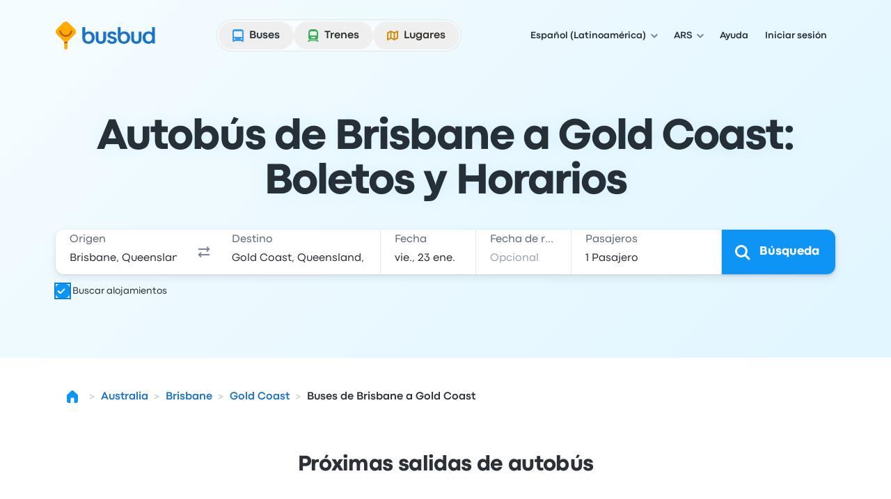

--- FILE ---
content_type: text/html; charset=utf-8
request_url: https://www.busbud.com/es-419/autobus-brisbane-gold-coast/r/r7hgdp-r7j0de
body_size: 62492
content:
<!DOCTYPE html><html lang="es-419"><head><title>Bus Brisbane a Gold Coast desde $ 18.003 | Pasajes Reembolsables | Busbud</title><style>@font-face{font-display:fallback;font-family:CodecPro;font-style:normal;font-weight:400;src:url(https://www.busbud.com/dscl-assets/fonts/codec-pro-regular.woff2) format("woff2"),url(https://www.busbud.com/dscl-assets/fonts/codec-pro-regular.woff) format("woff")}@font-face{font-display:fallback;font-family:CodecPro;font-style:italic;font-weight:400;src:url(https://www.busbud.com/dscl-assets/fonts/codec-pro-italic.woff2) format("woff2"),url(https://www.busbud.com/dscl-assets/fonts/codec-pro-italic.woff) format("woff")}@font-face{font-display:fallback;font-family:CodecPro;font-style:normal;font-weight:500;src:url(https://www.busbud.com/dscl-assets/fonts/codec-pro-bold.woff2) format("woff2"),url(https://www.busbud.com/dscl-assets/fonts/codec-pro-bold.woff) format("woff")}@font-face{font-display:fallback;font-family:CodecPro;font-style:normal;font-weight:600;src:url(https://www.busbud.com/dscl-assets/fonts/codec-pro-extrabold.woff2) format("woff2"),url(https://www.busbud.com/dscl-assets/fonts/codec-pro-extrabold.woff) format("woff")}:root{--col-white-canvas:#fff;--col-white-glass:hsla(0,0%,100%,.5);--col-white-film:hsla(0,0%,100%,.1);--col-black-canvas:#000;--col-black-glass:rgba(0,0,0,.5);--col-black-film:rgba(0,0,0,.1);--col-transparent:hsla(0,0%,100%,0);--col-bg-canvas-prim:#fff;--col-bg-canvas-sec:#f8fafc;--col-bg-canvas-ter:#eff3f6;--col-bg-canvas-prim-inv:#2b3036;--col-bg-canvas-sec-inv:#434d56;--col-bg-canvas-ter-inv:#5c6975;--col-bg-glass-prim:hsla(0,0%,100%,.5);--col-bg-glass-sec:rgba(241,245,249,.5);--col-bg-glass-ter:rgba(222,230,237,.5);--col-bg-glass-prim-inv:rgba(0,7,15,.83);--col-bg-glass-sec-inv:rgba(0,12,26,.74);--col-bg-glass-ter-inv:rgba(0,21,41,.64);--col-bg-film-prim:hsla(0,0%,100%,.1);--col-bg-film-sec:rgba(184,204,224,.1);--col-bg-film-ter:rgba(95,135,165,.1);--col-bg-film-prim-inv:rgba(0,7,15,.83);--col-bg-film-sec-inv:rgba(0,12,26,.74);--col-bg-film-ter-inv:rgba(0,21,41,.64);--col-bg-el-sunken-canvas:#eff3f6;--col-bg-el-sunken-glass:rgba(222,230,237,.5);--col-bg-el-sunken-film:rgba(95,135,165,.1);--col-bg-el-flat-canvas:#fff;--col-bg-el-flat-glass:hsla(0,0%,100%,.5);--col-bg-el-flat-film:hsla(0,0%,100%,.1);--col-bg-el-raised-canvas:#fff;--col-bg-el-raised-glass:hsla(0,0%,100%,.5);--col-bg-el-raised-film:hsla(0,0%,100%,.1);--col-bg-el-floating-canvas:#fff;--col-bg-el-floating-glass:hsla(0,0%,100%,.5);--col-bg-el-floating-film:hsla(0,0%,100%,.1);--col-b-prim:rgba(0,54,102,.11);--col-b-prim-inv:rgba(198,210,220,.5);--col-text-prim:rgba(0,7,15,.83);--col-text-sec:rgba(0,21,41,.64);--col-text-ter:rgba(0,29,56,.53);--col-text-prim-inv:#fff;--col-text-sec-inv:hsla(0,0%,100%,.5);--col-text-ter-inv:rgba(198,210,220,.5);--col-icon-prim:rgba(0,29,56,.53);--col-icon-sec:rgba(0,45,82,.22);--col-icon-prim-inv:#fff;--col-icon-sec-inv:rgba(222,230,237,.5);--col-s-default:rgba(67,77,86,.1);--col-s-inv:rgba(67,77,86,.85);--col-brand-gradient-from:rgba(235,249,255,.5);--col-brand-gradient-to:rgba(194,236,255,.5);--col-brand-gradient-direction:135deg;--col-neutral-100:rgba(95,135,165,.1);--col-neutral-200:rgba(0,54,102,.11);--col-neutral-400:rgba(47,79,106,.5);--col-neutral-500:rgba(0,29,56,.53);--col-neutral-600:rgba(0,21,41,.64);--col-neutral-800:rgba(0,7,15,.83);--col-link-100:rgba(0,157,255,.1);--col-link-200:rgba(0,149,255,.18);--col-link-400:rgba(0,132,240,.77);--col-link-500:rgba(0,122,230,.86);--col-link-600:rgba(0,97,189,.89);--col-link-800:rgba(0,7,15,.83);--col-cta-100:rgba(0,170,255,.12);--col-cta-200:rgba(0,166,255,.2);--col-cta-400:rgba(0,157,255,.82);--col-cta-500:rgba(0,143,245,.95);--col-cta-600:rgba(0,121,214,.95);--col-cta-800:rgba(0,39,82,.95);--col-selected-100:rgba(0,170,255,.12);--col-selected-200:rgba(0,166,255,.2);--col-selected-400:rgba(0,157,255,.82);--col-selected-500:rgba(0,143,245,.95);--col-selected-600:rgba(0,121,214,.95);--col-selected-800:rgba(0,39,82,.95);--col-disabled-100:rgba(95,135,165,.1);--col-disabled-200:rgba(0,54,102,.11);--col-disabled-400:rgba(47,79,106,.5);--col-disabled-500:rgba(0,29,56,.53);--col-disabled-600:rgba(0,21,41,.64);--col-disabled-800:rgba(0,7,15,.83);--col-informative-100:rgba(0,157,255,.1);--col-informative-200:rgba(0,149,255,.18);--col-informative-400:rgba(0,132,240,.77);--col-informative-500:rgba(0,122,230,.86);--col-informative-600:rgba(0,97,189,.89);--col-informative-800:rgba(0,7,15,.83);--col-negative-100:rgba(255,56,96,.1);--col-negative-200:rgba(255,0,51,.12);--col-negative-400:rgba(255,0,38,.6);--col-negative-500:rgba(240,0,32,.73);--col-negative-600:rgba(204,0,24,.82);--col-negative-800:rgba(15,0,1,.82);--col-notice-100:rgba(255,123,0,.12);--col-notice-200:rgba(255,115,0,.2);--col-notice-400:rgba(240,100,0,.85);--col-notice-500:rgba(224,86,0,.95);--col-notice-600:rgba(189,63,0,.95);--col-notice-800:rgba(15,5,0,.83);--col-special-100:rgba(240,160,0,.15);--col-special-200:rgba(240,156,0,.24);--col-special-400:rgba(219,135,0,.86);--col-special-500:rgba(204,119,0,.95);--col-special-600:rgba(179,98,0,.95);--col-special-800:rgba(61,32,0,.95);--col-positive-100:rgba(0,199,36,.13);--col-positive-200:rgba(0,194,42,.21);--col-positive-400:rgba(0,158,40,.78);--col-positive-500:rgba(0,138,37,.85);--col-positive-600:rgba(0,112,32,.87);--col-positive-800:rgba(0,15,5,.84);--col-bad-100:rgba(255,56,96,.1);--col-bad-200:rgba(255,0,51,.12);--col-bad-400:rgba(255,0,38,.6);--col-bad-500:rgba(240,0,32,.73);--col-bad-600:rgba(204,0,24,.82);--col-bad-800:rgba(15,0,1,.82);--col-poor-100:rgba(255,123,0,.12);--col-poor-200:rgba(255,115,0,.2);--col-poor-400:rgba(240,100,0,.85);--col-poor-500:rgba(224,86,0,.95);--col-poor-600:rgba(189,63,0,.95);--col-poor-800:rgba(15,5,0,.83);--col-fair-100:rgba(250,183,0,.2);--col-fair-200:rgba(245,171,0,.31);--col-fair-400:rgba(204,136,0,.95);--col-fair-500:rgba(179,113,0,.95);--col-fair-600:rgba(153,97,0,.95);--col-fair-800:rgba(15,9,0,.83);--col-good-100:rgba(0,199,36,.13);--col-good-200:rgba(0,194,42,.21);--col-good-400:rgba(0,158,40,.78);--col-good-500:rgba(0,138,37,.85);--col-good-600:rgba(0,112,32,.87);--col-good-800:rgba(0,15,5,.84);--col-blue-100:rgba(0,157,255,.1);--col-blue-200:rgba(0,149,255,.18);--col-blue-400:rgba(0,132,240,.77);--col-blue-500:rgba(0,122,230,.86);--col-blue-600:rgba(0,97,189,.89);--col-blue-800:rgba(0,7,15,.83);--col-green-100:rgba(0,199,36,.13);--col-green-200:rgba(0,194,42,.21);--col-green-400:rgba(0,158,40,.78);--col-green-500:rgba(0,138,37,.85);--col-green-600:rgba(0,112,32,.87);--col-green-800:rgba(0,15,5,.84);--col-yellow-100:rgba(250,183,0,.2);--col-yellow-200:rgba(245,171,0,.31);--col-yellow-400:rgba(204,136,0,.95);--col-yellow-500:rgba(179,113,0,.95);--col-yellow-600:rgba(153,97,0,.95);--col-yellow-800:rgba(15,9,0,.83);--col-orange-100:rgba(255,123,0,.12);--col-orange-200:rgba(255,115,0,.2);--col-orange-400:rgba(240,100,0,.85);--col-orange-500:rgba(224,86,0,.95);--col-orange-600:rgba(189,63,0,.95);--col-orange-800:rgba(15,5,0,.83);--col-red-100:rgba(255,56,96,.1);--col-red-200:rgba(255,0,51,.12);--col-red-400:rgba(255,0,38,.6);--col-red-500:rgba(240,0,32,.73);--col-red-600:rgba(204,0,24,.82);--col-red-800:rgba(15,0,1,.82);--col-teal-100:rgba(0,194,171,.13);--col-teal-200:rgba(0,179,158,.2);--col-teal-400:rgba(0,158,145,.83);--col-teal-500:rgba(0,133,124,.85);--col-teal-600:rgba(0,107,102,.87);--col-teal-800:rgba(0,15,15,.84);--col-purple-100:rgba(137,107,255,.1);--col-purple-200:rgba(60,0,255,.1);--col-purple-400:rgba(79,20,255,.5);--col-purple-500:rgba(64,0,240,.56);--col-purple-600:rgba(61,0,214,.65);--col-purple-800:rgba(4,0,15,.82);--col-coral-100:rgba(255,96,56,.1);--col-coral-200:rgba(255,51,0,.14);--col-coral-400:rgba(240,36,0,.64);--col-coral-500:rgba(230,31,0,.76);--col-coral-600:rgba(199,23,0,.84);--col-coral-800:rgba(15,1,0,.82);--col-pink-100:rgba(255,56,175,.1);--col-pink-200:rgba(255,0,149,.12);--col-pink-400:rgba(224,0,123,.56);--col-pink-500:rgba(204,0,109,.67);--col-pink-600:rgba(184,0,95,.76);--col-pink-800:rgba(15,0,8,.82);--col-magenta-100:rgba(225,56,255,.1);--col-magenta-200:rgba(221,0,255,.12);--col-magenta-400:rgba(210,0,230,.58);--col-magenta-500:rgba(186,0,199,.69);--col-magenta-600:rgba(155,0,163,.75);--col-magenta-800:rgba(15,0,15,.82);--col-indigo-100:rgba(56,116,255,.1);--col-indigo-200:rgba(0,85,255,.14);--col-indigo-400:rgba(0,72,255,.56);--col-indigo-500:rgba(0,65,245,.67);--col-indigo-600:rgba(0,54,214,.74);--col-indigo-800:rgba(0,3,15,.82);--col-grass-100:rgba(119,199,0,.16);--col-grass-200:rgba(119,199,0,.26);--col-grass-400:rgba(81,148,0,.79);--col-grass-500:rgba(71,133,0,.85);--col-grass-600:rgba(55,107,0,.87);--col-grass-800:rgba(4,10,0,.85);--col-bus-100:rgba(95,135,165,.1);--col-bus-200:rgba(0,149,255,.18);--col-bus-400:rgba(0,132,240,.77);--col-bus-500:rgba(0,122,230,.86);--col-bus-600:rgba(0,97,189,.89);--col-bus-800:rgba(0,7,15,.83);--col-train-100:rgba(55,144,74,.1);--col-train-200:rgba(0,194,42,.21);--col-train-400:rgba(0,158,40,.78);--col-train-500:rgba(0,138,37,.85);--col-train-600:rgba(0,112,32,.87);--col-train-800:rgba(0,15,5,.84);--col-carpool-100:rgba(165,125,95,.1);--col-carpool-200:rgba(255,115,0,.2);--col-carpool-400:rgba(240,100,0,.85);--col-carpool-500:rgba(224,86,0,.95);--col-carpool-600:rgba(189,63,0,.95);--col-carpool-800:rgba(15,5,0,.83);--col-ferry-100:rgba(95,115,165,.1);--col-ferry-200:rgba(0,85,255,.14);--col-ferry-400:rgba(0,72,255,.56);--col-ferry-500:rgba(0,65,245,.67);--col-ferry-600:rgba(0,54,214,.74);--col-ferry-800:rgba(0,3,15,.82);--col-shuttle-100:rgba(55,144,134,.1);--col-shuttle-200:rgba(0,179,158,.2);--col-shuttle-400:rgba(0,158,145,.83);--col-shuttle-500:rgba(0,133,124,.85);--col-shuttle-600:rgba(0,107,102,.87);--col-shuttle-800:rgba(0,15,15,.84);--col-plane-100:rgba(95,135,165,.1);--col-plane-200:rgba(0,54,102,.11);--col-plane-400:rgba(47,79,106,.5);--col-plane-500:rgba(0,29,56,.53);--col-plane-600:rgba(0,21,41,.64);--col-plane-800:rgba(0,7,15,.83);--col-brand-prim-100:rgba(0,170,255,.12);--col-brand-prim-200:rgba(0,166,255,.2);--col-brand-prim-400:rgba(0,157,255,.82);--col-brand-prim-500:rgba(0,143,245,.95);--col-brand-prim-600:rgba(0,121,214,.95);--col-brand-prim-800:rgba(0,39,82,.95);--col-brand-sec-100:rgba(245,94,0,.11);--col-brand-sec-200:rgba(250,96,0,.18);--col-brand-sec-400:rgba(250,87,0,.73);--col-brand-sec-500:rgba(240,80,0,.88);--col-brand-sec-600:rgba(214,68,0,.95);--col-brand-sec-800:rgba(77,18,0,.95);--col-insurance-100:rgba(0,194,171,.13);--col-insurance-200:rgba(0,179,158,.2);--col-insurance-400:rgba(0,158,145,.83);--col-insurance-500:rgba(0,133,124,.85);--col-insurance-600:rgba(0,107,102,.87);--col-insurance-800:rgba(0,15,15,.84);--col-loyalty-100:rgba(0,199,36,.13);--col-loyalty-200:rgba(0,194,42,.21);--col-loyalty-400:rgba(0,158,40,.78);--col-loyalty-500:rgba(0,138,37,.85);--col-loyalty-600:rgba(0,112,32,.87);--col-loyalty-800:rgba(0,15,5,.84);--d-0:0rem;--d-100:0.5rem;--d-150:0.75rem;--d-200:1rem;--d-250:1.25rem;--d-300:1.5rem;--d-350:1.75rem;--d-400:2rem;--d-450:2.25rem;--d-500:2.5rem;--d-550:2.75rem;--d-600:3rem;--d-700:3.5rem;--d-800:4rem;--d-900:4.5rem;--d-1000:5rem;--d-1100:5.5rem;--d-1200:6rem;--d-1400:7rem;--d-scale:0.5rem;--d-006:0.03125rem;--d-012:0.0625rem;--d-025:0.125rem;--d-050:0.25rem;--d-075:0.375rem;--d-golden:61.8%;--ff-system:ui-sans-serif,system-ui,sans-serif,"Apple Color Emoji","Segoe UI Emoji","Segoe UI Symbol","Noto Color Emoji";--ff-brand:CodecPro;--ff-display:CodecPro;--fs-rem:1rem;--fs-56:0.5625rem;--fs-62:0.625rem;--fs-75:0.75rem;--fs-87:0.875rem;--fs-100:1rem;--fs-112:1.125rem;--fs-125:1.25rem;--fs-150:1.5rem;--fs-175:1.75rem;--fs-200:2rem;--fs-225:2.25rem;--fs-250:2.5rem;--fs-275:2.75rem;--fs-300:3rem;--fs-350:3.5rem;--fs-400:4rem;--fs-450:4.5rem;--fs-500:5rem;--fs-600:6rem;--fs-base:0.01rem;--fw-normal:400;--fw-bold:500;--fw-bolder:600;--ls-tighter:-0.03em;--ls-tight:-0.02em;--ls-normal:0em;--ls-wide:0.04em;--ls-wider:0.08em;--lh-reset:1;--lh-75:0.75rem;--lh-100:1rem;--lh-125:1.25rem;--lh-150:1.5rem;--lh-175:1.75rem;--lh-200:2rem;--lh-225:2.25rem;--lh-275:2.75rem;--lh-300:3rem;--lh-350:3.5rem;--lh-400:4rem;--lh-450:4.5rem;--lh-500:5rem;--lh-600:6rem;--s-xs:0 0.0625rem 0.0625rem 0 rgba(67,77,86,.1),0 0.0625rem 0.125rem 0 rgba(67,77,86,.1);--s-sm:0 0.0625rem 0.0625rem 0 rgba(67,77,86,.1),0 0.125rem 0.25rem 0 rgba(67,77,86,.1);--s-md:0 0.0625rem 0.25rem 0 rgba(67,77,86,.1),0 0.375rem 0.75rem 0 rgba(67,77,86,.1);--s-lg:0 0.0625rem 0.25rem 0 rgba(67,77,86,.1),0 0.75rem 1rem 0 rgba(67,77,86,.1);--s-b-xs:0 0 0 0.0625rem rgba(95,135,165,.1),0 0.0625rem 0.0625rem 0 rgba(67,77,86,.1),0 0.0625rem 0.125rem 0 rgba(67,77,86,.1);--s-b-sm:0 0 0 0.0625rem rgba(95,135,165,.1),0 0.0625rem 0.0625rem 0 rgba(67,77,86,.1),0 0.125rem 0.25rem 0 rgba(67,77,86,.1);--s-b-md:0 0 0 0.0625rem rgba(95,135,165,.1),0 0.0625rem 0.25rem 0 rgba(67,77,86,.1),0 0.375rem 0.75rem 0 rgba(67,77,86,.1);--s-b-lg:0 0 0 0.0625rem rgba(95,135,165,.1),0 0.0625rem 0.25rem 0 rgba(67,77,86,.1),0 0.75rem 1rem 0 rgba(67,77,86,.1);--s-inv-xs:0 0.0625rem 0.0625rem 0 rgba(67,77,86,.85),0 0.0625rem 0.125rem 0 rgba(67,77,86,.85);--s-inv-sm:0 0.0625rem 0.0625rem 0 rgba(67,77,86,.85),0 0.125rem 0.25rem 0 rgba(67,77,86,.85);--s-inv-md:0 0.0625rem 0.25rem 0 rgba(67,77,86,.85),0 0.375rem 0.75rem 0 rgba(67,77,86,.85);--s-inv-lg:0 0.0625rem 0.25rem 0 rgba(67,77,86,.85),0 0.75rem 1rem 0 rgba(67,77,86,.85);--s-inv-b-xs:0 0 0 0.0625rem rgba(0,45,82,.22),0 0.0625rem 0.0625rem 0 rgba(67,77,86,.85),0 0.0625rem 0.125rem 0 rgba(67,77,86,.85);--s-inv-b-sm:0 0 0 0.0625rem rgba(0,45,82,.22),0 0.0625rem 0.0625rem 0 rgba(67,77,86,.85),0 0.125rem 0.25rem 0 rgba(67,77,86,.85);--s-inv-b-md:0 0 0 0.0625rem rgba(0,45,82,.22),0 0.0625rem 0.25rem 0 rgba(67,77,86,.85),0 0.375rem 0.75rem 0 rgba(67,77,86,.85);--s-inv-b-lg:0 0 0 0.0625rem rgba(0,45,82,.22),0 0.0625rem 0.25rem 0 rgba(67,77,86,.85),0 0.75rem 1rem 0 rgba(67,77,86,.85);--s-el-sunken:0 0 0 0 hsla(0,0%,100%,0);--s-el-flat:0 0 0 0.0625rem rgba(95,135,165,.1),0 0.0625rem 0.0625rem 0 rgba(67,77,86,.1),0 0.0625rem 0.125rem 0 rgba(67,77,86,.1);--s-el-raised:0 0 0 0.0625rem rgba(95,135,165,.1),0 0.0625rem 0.0625rem 0 rgba(67,77,86,.1),0 0.125rem 0.25rem 0 rgba(67,77,86,.1);--s-el-floating:0 0 0 0.0625rem rgba(95,135,165,.1),0 0.0625rem 0.25rem 0 rgba(67,77,86,.1),0 0.75rem 1rem 0 rgba(67,77,86,.1);--s-none:none;--bw-hairline:0.03125rem;--bw-sm:0.0625rem;--bw-md:0.125rem;--bw-lg:0.25rem;--o-0:0;--o-10:0.1;--o-20:0.2;--o-50:0.5;--o-70:0.7;--o-85:0.85;--o-95:0.95;--o-100:1;--r-none:0rem;--r-xs:0.375rem;--r-sm:0.5rem;--r-md:0.75rem;--r-lg:1.5rem;--r-xl:2.5rem;--r-pill:62.4375rem;--r-circle:50%;--blur-sm:0.25rem;--blur-md:0.5rem;--blur-lg:1rem;--header-gradient:linear-gradient(135deg,rgba(235,249,255,.5),rgba(194,236,255,.5));--page-gradient:linear-gradient(135deg,rgba(235,249,255,.5),rgba(194,236,255,.5))}
.-rotate-180,.-translate-x-1\/2,.-translate-x-\[46\%\],.-translate-x-\[8px\],.-translate-y-1\/2,.-translate-y-\[67\%\],.-translate-y-full,.active\:translate-y-006,.group-\[\.open\]\:translate-x-0,.group-aria-expanded\/button\:rotate-180,.hover\:-translate-y-006,.hover\:scale-105,.hover\:scale-110,.open,.peer-\[\:not\(\:checked\)\]\:scale-0,.peer-checked\:before\:translate-x-200:before,.rotate-180,.rotate-45,.scale-90,.sm\:-rotate-45,.transform,.translate-x-\[--_t\],.translate-x-full,.translate-y-\[--_t\],.translate-y-\[5px\],.translate-y-full{--tw-translate-x:0;--tw-translate-y:0;--tw-rotate:0;--tw-skew-x:0;--tw-skew-y:0;--tw-scale-x:1;--tw-scale-y:1}.from-color-bg-canvas-primary,.to-color-bg-canvas-primary,.via-color-brand-gradient-to{--tw-gradient-from-position: ;--tw-gradient-via-position: ;--tw-gradient-to-position: }.tabular-nums{--tw-ordinal: ;--tw-slashed-zero: ;--tw-numeric-figure: ;--tw-numeric-spacing: ;--tw-numeric-fraction: }.\[\&\:not\(\:focus-visible\)\]\:active\:shadow-none:not(:focus-visible),.active\:shadow-elevation-flat,.group-\[\.open\]\:shadow-lg,.group-hover\/button\:\[\&\:not\(\:active\)\]\:shadow-elevation-raised:not(:active),.group-hover\/button\:\[\&\:not\(\:active\)\]\:shadow-sm:not(:active),.hover\:shadow-elevation-raised,.hover\:shadow-sm,.lg\:shadow-md,.max-lg\:shadow-md,.max-sm\:shadow-md,.shadow-border-sm,.shadow-border-xs,.shadow-elevation-flat,.shadow-elevation-floating,.shadow-elevation-raised,.shadow-elevation-sunken,.shadow-lg,.shadow-md,.shadow-none,.shadow-sm,.shadow-xs,.sm\:max-lg\:shadow-md{--tw-ring-offset-shadow:0 0 #0000;--tw-ring-shadow:0 0 #0000;--tw-shadow:0 0 #0000;--tw-shadow-colored:0 0 #0000}.focus-visible\:before\:ring:before,.focus-visible\:ring,.focus-visible\:ring-4,.group-\[\[aria-multiselectable\=true\]\]\:hover\:ring-4,.peer-focus-visible\:ring,.ring,.ring-\[16px\],.ring-inset,[data-focused],a{--tw-ring-inset: ;--tw-ring-offset-width:0px;--tw-ring-offset-color:#fff;--tw-ring-color:rgba(147,197,253,.5);--tw-ring-offset-shadow:0 0 #0000;--tw-ring-shadow:0 0 #0000;--tw-shadow:0 0 #0000;--tw-shadow-colored:0 0 #0000}.has-\[\:focus-visible\]\:ring:has(:focus-visible){--tw-ring-inset: ;--tw-ring-offset-width:0px;--tw-ring-offset-color:#fff;--tw-ring-color:rgba(147,197,253,.5);--tw-ring-offset-shadow:0 0 #0000;--tw-ring-shadow:0 0 #0000;--tw-shadow:0 0 #0000;--tw-shadow-colored:0 0 #0000}.drop-shadow,.filter,.grayscale{--tw-blur: ;--tw-brightness: ;--tw-contrast: ;--tw-grayscale: ;--tw-hue-rotate: ;--tw-invert: ;--tw-saturate: ;--tw-sepia: ;--tw-drop-shadow: }.backdrop-blur-lg,.backdrop-blur-md,.backdrop-filter,.hover\:backdrop-blur-lg{--tw-backdrop-blur: ;--tw-backdrop-brightness: ;--tw-backdrop-contrast: ;--tw-backdrop-grayscale: ;--tw-backdrop-hue-rotate: ;--tw-backdrop-invert: ;--tw-backdrop-opacity: ;--tw-backdrop-saturate: ;--tw-backdrop-sepia: }/*
! tailwindcss v3.4.19 | MIT License | https://tailwindcss.com
*/*,:after,:before{border:0 solid;box-sizing:border-box}:after,:before{--tw-content:""}:host,html{line-height:1.5;-webkit-text-size-adjust:100%;font-family:ui-sans-serif,system-ui,sans-serif,Apple Color Emoji,Segoe UI Emoji,Segoe UI Symbol,Noto Color Emoji;font-feature-settings:normal;font-variation-settings:normal;-moz-tab-size:4;-o-tab-size:4;tab-size:4;-webkit-tap-highlight-color:transparent}body{line-height:inherit;margin:0}hr{border-top-width:1px;color:inherit;height:0}abbr:where([title]){-webkit-text-decoration:underline dotted;text-decoration:underline dotted}h1,h2,h3,h4,h5,h6{font-size:inherit;font-weight:inherit}a{color:inherit;text-decoration:inherit}b,strong{font-weight:bolder}code,kbd,pre,samp{font-family:ui-monospace,SFMono-Regular,Menlo,Monaco,Consolas,Liberation Mono,Courier New,monospace;font-feature-settings:normal;font-size:1em;font-variation-settings:normal}small{font-size:80%}sub,sup{font-size:75%;line-height:0;position:relative;vertical-align:baseline}sub{bottom:-.25em}sup{top:-.5em}table{border-collapse:collapse;border-color:inherit;text-indent:0}button,input,optgroup,select,textarea{color:inherit;font-family:inherit;font-feature-settings:inherit;font-size:100%;font-variation-settings:inherit;font-weight:inherit;letter-spacing:inherit;line-height:inherit;margin:0;padding:0}button,select{text-transform:none}button,input:where([type=button]),input:where([type=reset]),input:where([type=submit]){-webkit-appearance:button;background-color:transparent;background-image:none}:-moz-focusring{outline:auto}:-moz-ui-invalid{box-shadow:none}progress{vertical-align:baseline}::-webkit-inner-spin-button,::-webkit-outer-spin-button{height:auto}[type=search]{-webkit-appearance:textfield;outline-offset:-2px}::-webkit-search-decoration{-webkit-appearance:none}::-webkit-file-upload-button{-webkit-appearance:button;font:inherit}summary{display:list-item}blockquote,dd,dl,figure,h1,h2,h3,h4,h5,h6,hr,p,pre{margin:0}fieldset{margin:0}fieldset,legend{padding:0}menu,ol,ul{list-style:none;margin:0;padding:0}dialog{padding:0}textarea{resize:vertical}input::-moz-placeholder,textarea::-moz-placeholder{color:#9ca3af;opacity:1}input::placeholder,textarea::placeholder{color:#9ca3af;opacity:1}[role=button],button{cursor:pointer}:disabled{cursor:default}audio,canvas,embed,iframe,img,object,svg,video{display:block;vertical-align:middle}img,video{height:auto;max-width:100%}[hidden]:where(:not([hidden=until-found])){display:none}:host,html{background-color:var(--col-bg-canvas-prim);color:var(--col-text-prim);font-family:var(--ff-brand),var(--ff-system);-webkit-font-smoothing:antialiased;-moz-osx-font-smoothing:grayscale}body:has(dialog[data-scroll-lock][open]){overflow:hidden}.\!container{width:100%!important}.container{width:100%}@media (min-width:0px){.\!container{max-width:0!important}.container{max-width:0}}@media (min-width:600px){.\!container{max-width:600px!important}.container{max-width:600px}}@media (min-width:768px){.\!container{max-width:768px!important}.container{max-width:768px}}@media (min-width:992px){.\!container{max-width:992px!important}.container{max-width:992px}}@media (min-width:1200px){.\!container{max-width:1200px!important}.container{max-width:1200px}}.hz-field__content:focus-within~.hz-field__icon{color:var(--col-brand-prim-400)}.hz-field--invalid .hz-field__content:focus-within~.hz-field__icon{color:var(--col-brand-prim-400)}.hz-field:where(:not(.no-background-rest)) .hz-field__content:before{background-color:var(--col-bg-glass-ter);box-shadow:0 0 0 var(--bw-sm) var(--col-bg-glass-ter)}.hz-field__container:hover .hz-field__content:before{background-color:var(--col-bg-glass-prim);box-shadow:0 0 0 var(--bw-sm) var(--col-b-prim),0 0 0 var(--bw-lg) var(--col-b-prim),inset 0 var(--bw-lg) .25rem -.188rem var(--col-b-prim)}.hz-field__container:is(:active,:focus-within) .hz-field__content:before{background-color:var(--col-bg-canvas-prim);box-shadow:0 0 0 var(--bw-sm) var(--col-brand-prim-400),0 0 0 var(--bw-lg) var(--col-brand-prim-200),inset 0 .25rem .25rem -.188rem var(--col-b-prim)}.hz-field--invalid .hz-field__content:before{background-color:var(--col-negative-100);box-shadow:0 0 0 var(--bw-md) var(--col-negative-400)}.hz-field--invalid .hz-field__container:is(:hover,:active,:focus-within) .hz-field__content:before{box-shadow:0 0 0 var(--bw-sm) var(--col-negative-400),0 0 0 var(--bw-lg) var(--col-negative-200),inset 0 var(--bw-lg) .25rem -.188rem var(--col-b-prim)}.hz-field--disabled .hz-field__content:before{background-color:var(--col-disabled-100)!important;box-shadow:0 0 0 var(--bw-sm) var(--col-disabled-200)!important}.hz-field__control{padding-bottom:var(--hz-field-control-padding-bottom);padding-top:var(--hz-field-control-padding-top)}.hz-field__control::-moz-placeholder{color:var(--col-text-ter)}.hz-field--select .hz-field__control:has(option[value=""]:checked),.hz-field__control::placeholder{color:var(--col-text-ter)}.hz-field--disabled .hz-field__control::-moz-placeholder{color:var(--col-disabled-200)}.hz-field--disabled .hz-field__control::placeholder,.hz-field--disabled.hz-field--select .hz-field__control:has(option[value=""]:checked){color:var(--col-disabled-200)}.hz-field--invalid .hz-field__control::-moz-placeholder{color:var(--col-negative-400)}.hz-field--invalid .hz-field__control::placeholder,.hz-field--invalid.hz-field--select .hz-field__control:has(option[value=""]:checked){color:var(--col-negative-400)}.hz-field--size-xs .hz-field__control{--hz-field-control-padding-top:.5rem;--hz-field-control-padding-bottom:.5rem;--hz-field-control-line-height:var(--lh-100)}.hz-field--size-sm .hz-field__control{--hz-field-control-padding-top:1.53125rem;--hz-field-control-padding-bottom:.46875rem;--hz-field-control-line-height:var(--lh-100)}.hz-field--size-md .hz-field__control{--hz-field-control-padding-top:1.6875rem;--hz-field-control-padding-bottom:.5625rem;--hz-field-control-line-height:var(--lh-125)}.hz-field__control:focus~.hz-field__label{color:var(--col-brand-prim-600)}.hz-field__control:is(:focus,:not(:-moz-placeholder-shown),:not([placeholder=" "]))~.hz-field__label{font-size:var(--fs-75);font-weight:var(--fw-bold);line-height:var(--lh-100)}.hz-field__control:is(:focus,:not(:-moz-placeholder),:not([placeholder=" "]))~.hz-field__label{font-size:var(--fs-75);font-weight:var(--fw-bold);line-height:var(--lh-100)}.hz-field__control:is(:focus,:not(:placeholder-shown),:not([placeholder=" "]))~.hz-field__label{font-size:var(--fs-75);font-weight:var(--fw-bold);line-height:var(--lh-100)}.hz-field--size-sm .hz-field__control:is(:not(:focus),:-moz-placeholder-shown,[placeholder=" "])~.hz-field__label{transform:translateY(.875rem)}.hz-field--size-sm .hz-field__control:is(:not(:focus),:-moz-placeholder,[placeholder=" "])~.hz-field__label{transform:translateY(.875rem)}.hz-field--size-sm .hz-field__control:is(:not(:focus),:placeholder-shown,[placeholder=" "])~.hz-field__label{transform:translateY(.875rem)}.hz-field--size-sm .hz-field__control:is(:focus,:not(:-moz-placeholder-shown),:not([placeholder=" "]))~.hz-field__label{transform:translateY(.46875rem)}.hz-field--size-sm .hz-field__control:is(:focus,:not(:-moz-placeholder),:not([placeholder=" "]))~.hz-field__label{transform:translateY(.46875rem)}.hz-field--size-sm .hz-field__control:is(:focus,:not(:placeholder-shown),:not([placeholder=" "]))~.hz-field__label{transform:translateY(.46875rem)}.hz-field--textarea.hz-field--size-sm .hz-field__control:is(:not(:focus),:-moz-placeholder-shown,[placeholder=" "])~.hz-field__label{transform:translateY(.5rem)}.hz-field--textarea.hz-field--size-sm .hz-field__control:is(:not(:focus),:-moz-placeholder,[placeholder=" "])~.hz-field__label{transform:translateY(.5rem)}.hz-field--textarea.hz-field--size-sm .hz-field__control:is(:not(:focus),:placeholder-shown,[placeholder=" "])~.hz-field__label{transform:translateY(.5rem)}.hz-field--textarea.hz-field--size-sm .hz-field__control:is(:focus,:not(:-moz-placeholder-shown),:not([placeholder=" "]))~.hz-field__label{transform:translateY(.46875rem)}.hz-field--textarea.hz-field--size-sm .hz-field__control:is(:focus,:not(:-moz-placeholder),:not([placeholder=" "]))~.hz-field__label{transform:translateY(.46875rem)}.hz-field--textarea.hz-field--size-sm .hz-field__control:is(:focus,:not(:placeholder-shown),:not([placeholder=" "]))~.hz-field__label{transform:translateY(.46875rem)}.hz-field--size-md .hz-field__control:is(:not(:focus),:-moz-placeholder-shown,[placeholder=" "])~.hz-field__label{transform:translateY(1.125rem)}.hz-field--size-md .hz-field__control:is(:not(:focus),:-moz-placeholder,[placeholder=" "])~.hz-field__label{transform:translateY(1.125rem)}.hz-field--size-md .hz-field__control:is(:not(:focus),:placeholder-shown,[placeholder=" "])~.hz-field__label{transform:translateY(1.125rem)}.hz-field--size-md .hz-field__control:is(:focus,:not(:-moz-placeholder-shown),:not([placeholder=" "]))~.hz-field__label{transform:translateY(.5625rem)}.hz-field--size-md .hz-field__control:is(:focus,:not(:-moz-placeholder),:not([placeholder=" "]))~.hz-field__label{transform:translateY(.5625rem)}.hz-field--size-md .hz-field__control:is(:focus,:not(:placeholder-shown),:not([placeholder=" "]))~.hz-field__label{transform:translateY(.5625rem)}.hz-field--textarea.hz-field--size-md .hz-field__control:is(:not(:focus),:-moz-placeholder-shown,[placeholder=" "])~.hz-field__label{transform:translateY(.625rem)}.hz-field--textarea.hz-field--size-md .hz-field__control:is(:not(:focus),:-moz-placeholder,[placeholder=" "])~.hz-field__label{transform:translateY(.625rem)}.hz-field--textarea.hz-field--size-md .hz-field__control:is(:not(:focus),:placeholder-shown,[placeholder=" "])~.hz-field__label{transform:translateY(.625rem)}.hz-field--textarea.hz-field--size-md .hz-field__control:is(:focus,:not(:-moz-placeholder-shown),:not([placeholder=" "]))~.hz-field__label{transform:translateY(.5625rem)}.hz-field--textarea.hz-field--size-md .hz-field__control:is(:focus,:not(:-moz-placeholder),:not([placeholder=" "]))~.hz-field__label{transform:translateY(.5625rem)}.hz-field--textarea.hz-field--size-md .hz-field__control:is(:focus,:not(:placeholder-shown),:not([placeholder=" "]))~.hz-field__label{transform:translateY(.5625rem)}.hz-field--invalid .hz-field__control:focus~.hz-field__label{color:var(--col-negative-600)}.hz-field--invalid .hz-field__content:focus-within~.hz-field__icon{color:var(--col-negative-500)}@keyframes linear-progress-bar1{0%{transform:translate(-35%) scaleX(.35)}60%{transform:translate(100%) scaleX(.9)}to{transform:translate(100%) scaleX(.9)}}@keyframes linear-progress-bar2{0%{transform:translate(-200%) scaleX(2)}60%{transform:translate(107%) scaleX(.01)}to{transform:translate(107%) scaleX(.01)}}.hz-textarea-control.hz-field__control{margin-top:var(--hz-field-control-padding-top);padding-top:var(--d-0)}.hz-textarea-control{min-height:calc(var(--hz-field-control-line-height)*var(--textarea-rows) + var(--hz-field-control-padding-bottom));field-sizing:content;resize:none}.sr-only{height:1px;margin:-1px;overflow:hidden;padding:0;position:absolute;width:1px;clip:rect(0,0,0,0);border-width:0;white-space:nowrap}.pointer-events-none{pointer-events:none}.pointer-events-auto{pointer-events:auto}.\!visible{visibility:visible!important}.visible{visibility:visible}.invisible{visibility:hidden}.collapse{visibility:collapse}.static{position:static}.fixed{position:fixed}.absolute{position:absolute}.relative{position:relative}.sticky{position:sticky}.inset-0{inset:var(--d-0)}.inset-x-0{left:var(--d-0);right:var(--d-0)}.inset-x-\[--_p\]{left:var(--_p);right:var(--_p)}.inset-y-0{bottom:var(--d-0);top:var(--d-0)}.inset-y-\[--_p\]{bottom:var(--_p);top:var(--_p)}.-bottom-050{bottom:calc(var(--d-050)*-1)}.-bottom-300{bottom:calc(var(--d-300)*-1)}.-bottom-\[calc\(theme\(spacing\.075\)\/2\)\]{bottom:calc(var(--d-075)/2*-1)}.-right-100{right:calc(var(--d-100)*-1)}.-top-050{top:calc(var(--d-050)*-1)}.-top-100{top:calc(var(--d-100)*-1)}.bottom-0{bottom:var(--d-0)}.bottom-100{bottom:var(--d-100)}.bottom-150{bottom:var(--d-150)}.bottom-400{bottom:var(--d-400)}.left-0{left:var(--d-0)}.left-1\/2{left:50%}.left-100{left:var(--d-100)}.left-150{left:var(--d-150)}.left-\[--_p\]{left:var(--_p)}.right-0{right:var(--d-0)}.right-150{right:var(--d-150)}.right-200{right:var(--d-200)}.start-025{inset-inline-start:var(--d-025)}.start-050{inset-inline-start:var(--d-050)}.start-100{inset-inline-start:var(--d-100)}.start-150{inset-inline-start:var(--d-150)}.top-0{top:var(--d-0)}.top-025{top:var(--d-025)}.top-050{top:var(--d-050)}.top-1\/2{top:50%}.top-100{top:var(--d-100)}.top-150{top:var(--d-150)}.top-\[--_p\]{top:var(--_p)}.top-\[-3px\]{top:-3px}.top-auto{top:auto}.isolate{isolation:isolate}.-z-10{z-index:-10}.z-0{z-index:0}.z-10{z-index:10}.z-20{z-index:20}.z-50{z-index:50}.z-\[10000\]{z-index:10000}.z-\[1200\]{z-index:1200}.z-\[1300\]{z-index:1300}.z-\[1\]{z-index:1}.z-\[2\]{z-index:2}.z-\[3\]{z-index:3}.z-\[4\]{z-index:4}.order-1{order:1}.order-first{order:-9999}.col-span-1{grid-column:span 1/span 1}.col-span-10{grid-column:span 10/span 10}.col-span-12{grid-column:span 12/span 12}.col-span-2{grid-column:span 2/span 2}.col-span-24{grid-column:span 24/span 24}.col-span-3{grid-column:span 3/span 3}.col-span-4{grid-column:span 4/span 4}.col-span-5{grid-column:span 5/span 5}.col-span-6{grid-column:span 6/span 6}.col-span-full{grid-column:1/-1}.col-start-1{grid-column-start:1}.col-start-2{grid-column-start:2}.col-start-\[-1\]{grid-column-start:-1}.col-end-13{grid-column-end:13}.col-end-24{grid-column-end:24}.col-end-25{grid-column-end:25}.row-span-1{grid-row:span 1/span 1}.row-span-2{grid-row:span 2/span 2}.row-start-1{grid-row-start:1}.row-start-2{grid-row-start:2}.m-0{margin:var(--d-0)}.m-012{margin:var(--d-012)}.m-300{margin:var(--d-300)}.m-\[revert\]{margin:revert}.mx-100{margin-left:var(--d-100);margin-right:var(--d-100)}.mx-150{margin-left:var(--d-150);margin-right:var(--d-150)}.mx-200{margin-left:var(--d-200);margin-right:var(--d-200)}.mx-350{margin-left:var(--d-350);margin-right:var(--d-350)}.mx-400{margin-left:var(--d-400);margin-right:var(--d-400)}.mx-auto{margin-left:auto;margin-right:auto}.my-050{margin-bottom:var(--d-050);margin-top:var(--d-050)}.my-075{margin-bottom:var(--d-075);margin-top:var(--d-075)}.my-100{margin-bottom:var(--d-100);margin-top:var(--d-100)}.my-150{margin-bottom:var(--d-150);margin-top:var(--d-150)}.my-200{margin-bottom:var(--d-200);margin-top:var(--d-200)}.-mb-075{margin-bottom:calc(var(--d-075)*-1)}.-mb-600{margin-bottom:calc(var(--d-600)*-1)}.-me-050{margin-inline-end:calc(var(--d-050)*-1)}.-ml-050{margin-left:calc(var(--d-050)*-1)}.-ml-075{margin-left:calc(var(--d-075)*-1)}.-ml-150{margin-left:calc(var(--d-150)*-1)}.-ml-\[100px\]{margin-left:-100px}.-mr-100{margin-right:calc(var(--d-100)*-1)}.-mt-012{margin-top:calc(var(--d-012)*-1)}.-mt-075{margin-top:calc(var(--d-075)*-1)}.-mt-1000{margin-top:calc(var(--d-1000)*-1)}.-mt-1200{margin-top:calc(var(--d-1200)*-1)}.-mt-300{margin-top:calc(var(--d-300)*-1)}.-mt-500{margin-top:calc(var(--d-500)*-1)}.mb-0{margin-bottom:var(--d-0)}.mb-100{margin-bottom:var(--d-100)}.mb-150{margin-bottom:var(--d-150)}.mb-200{margin-bottom:var(--d-200)}.mb-250{margin-bottom:var(--d-250)}.mb-300{margin-bottom:var(--d-300)}.mb-400{margin-bottom:var(--d-400)}.mb-500{margin-bottom:var(--d-500)}.mb-600{margin-bottom:var(--d-600)}.mb-\[1px\]{margin-bottom:1px}.me-050{margin-inline-end:var(--d-050)}.ml-025{margin-left:var(--d-025)}.ml-050{margin-left:var(--d-050)}.ml-100{margin-left:var(--d-100)}.ml-200{margin-left:var(--d-200)}.ml-400{margin-left:var(--d-400)}.ml-auto{margin-left:auto}.mr-025{margin-right:var(--d-025)}.mr-050{margin-right:var(--d-050)}.mr-100{margin-right:var(--d-100)}.mr-150{margin-right:var(--d-150)}.mr-200{margin-right:var(--d-200)}.ms-150{margin-inline-start:var(--d-150)}.ms-200{margin-inline-start:var(--d-200)}.ms-auto{margin-inline-start:auto}.mt-025{margin-top:var(--d-025)}.mt-050{margin-top:var(--d-050)}.mt-075{margin-top:var(--d-075)}.mt-100{margin-top:var(--d-100)}.mt-150{margin-top:var(--d-150)}.mt-200{margin-top:var(--d-200)}.mt-250{margin-top:var(--d-250)}.mt-300{margin-top:var(--d-300)}.mt-350{margin-top:var(--d-350)}.mt-400{margin-top:var(--d-400)}.mt-500{margin-top:var(--d-500)}.mt-600{margin-top:var(--d-600)}.line-clamp-2{-webkit-line-clamp:2}.line-clamp-2,.line-clamp-\[13\]{display:-webkit-box;overflow:hidden;-webkit-box-orient:vertical}.line-clamp-\[13\]{-webkit-line-clamp:13}.block{display:block}.inline-block{display:inline-block}.inline{display:inline}.flex{display:flex}.inline-flex{display:inline-flex}.table{display:table}.table-cell{display:table-cell}.table-row{display:table-row}.grid{display:grid}.contents{display:contents}.hidden{display:none}.aspect-\[2\.35\/1\]{aspect-ratio:2.35/1}.aspect-\[21\/9\]{aspect-ratio:21/9}.aspect-\[2\]{aspect-ratio:2}.aspect-\[3\/4\]{aspect-ratio:3/4}.aspect-\[4\/3\]{aspect-ratio:4/3}.aspect-\[4\]{aspect-ratio:4}.aspect-square{aspect-ratio:1/1}.h-012{height:var(--d-012)}.h-025{height:var(--d-025)}.h-075{height:var(--d-075)}.h-100{height:var(--d-100)}.h-1000{height:var(--d-1000)}.h-1100{height:var(--d-1100)}.h-1200{height:var(--d-1200)}.h-200{height:var(--d-200)}.h-250{height:var(--d-250)}.h-300{height:var(--d-300)}.h-350{height:var(--d-350)}.h-500{height:var(--d-500)}.h-550{height:var(--d-550)}.h-600{height:var(--d-600)}.h-800{height:var(--d-800)}.h-\[--_s\]{height:var(--_s)}.h-\[120px\]{height:120px}.h-\[124px\]{height:124px}.h-\[16rem\]{height:16rem}.h-\[220px\]{height:220px}.h-\[27rem\]{height:27rem}.h-\[28px\]{height:28px}.h-\[9rem\]{height:9rem}.h-auto{height:auto}.h-fit{height:-moz-fit-content;height:fit-content}.h-full{height:100%}.h-screen{height:100vh}.max-h-150{max-height:var(--d-150)}.max-h-300{max-height:var(--d-300)}.max-h-400{max-height:var(--d-400)}.max-h-600{max-height:var(--d-600)}.max-h-\[13\.5rem\]{max-height:13.5rem}.max-h-\[42rem\]{max-height:42rem}.max-h-\[80\%\]{max-height:80%}.max-h-\[9rem\]{max-height:9rem}.max-h-\[calc\(100\%-theme\(spacing\.900\)\)\]{max-height:calc(100% - var(--d-900))}.max-h-\[calc\(100dvh-theme\(spacing\.900\)\)\]{max-height:calc(100dvh - var(--d-900))}.max-h-fit{max-height:-moz-fit-content;max-height:fit-content}.max-h-full{max-height:100%}.max-h-max{max-height:-moz-max-content;max-height:max-content}.max-h-screen{max-height:100vh}.min-h-400{min-height:var(--d-400)}.min-h-500{min-height:var(--d-500)}.min-h-600{min-height:var(--d-600)}.min-h-700{min-height:var(--d-700)}.min-h-800{min-height:var(--d-800)}.min-h-900{min-height:var(--d-900)}.min-h-\[160px\]{min-height:160px}.min-h-\[200px\]{min-height:200px}.min-h-full{min-height:100%}.min-h-screen{min-height:100vh}.w-012{width:var(--d-012)}.w-100{width:var(--d-100)}.w-1000{width:var(--d-1000)}.w-12\/24{width:50%}.w-1200{width:var(--d-1200)}.w-1400{width:var(--d-1400)}.w-20\/24{width:83.33333333333333%}.w-200{width:var(--d-200)}.w-250{width:var(--d-250)}.w-300{width:var(--d-300)}.w-400{width:var(--d-400)}.w-500{width:var(--d-500)}.w-600{width:var(--d-600)}.w-800{width:var(--d-800)}.w-900{width:var(--d-900)}.w-\[--_s\]{width:var(--_s)}.w-\[10rem\]{width:10rem}.w-\[11rem\]{width:11rem}.w-\[12\.5rem\]{width:12.5rem}.w-\[128px\]{width:128px}.w-\[13\.5rem\]{width:13.5rem}.w-\[136px\]{width:136px}.w-\[148px\]{width:148px}.w-\[176px\]{width:176px}.w-\[21rem\]{width:21rem}.w-\[224px\]{width:224px}.w-\[288px\]{width:288px}.w-\[420px\]{width:420px}.w-\[444px\]{width:444px}.w-\[512px\]{width:512px}.w-\[8\.5rem\]{width:8.5rem}.w-\[8rem\]{width:8rem}.w-auto{width:auto}.w-full{width:100%}.w-screen{width:100vw}.min-w-0{min-width:var(--d-0)}.min-w-1400{min-width:var(--d-1400)}.min-w-400{min-width:var(--d-400)}.min-w-\[110px\]{min-width:110px}.min-w-\[148px\]{min-width:148px}.min-w-\[32px\]{min-width:32px}.max-w-3xl{max-width:48rem}.max-w-\[172px\]{max-width:172px}.max-w-\[200px\]{max-width:200px}.max-w-\[25\%\]{max-width:25%}.max-w-\[270px\]{max-width:270px}.max-w-\[43ch\]{max-width:43ch}.max-w-\[50\%\]{max-width:50%}.max-w-\[50rem\]{max-width:50rem}.max-w-\[75\%\]{max-width:75%}.max-w-\[80rem\]{max-width:80rem}.max-w-\[calc\(100\%-\(theme\(spacing\.100\)\*2\)\)\]{max-width:calc(100% - var(--d-100)*2)}.max-w-\[calc\(100\%-32px\)\]{max-width:calc(100% - 32px)}.max-w-\[calc\(100\%-theme\(spacing\.100\)\*2\)\]{max-width:calc(100% - var(--d-100)*2)}.max-w-\[calc\(100\%-theme\(spacing\.150\)\*2\)\]{max-width:calc(100% - var(--d-150)*2)}.max-w-fit{max-width:-moz-fit-content;max-width:fit-content}.max-w-full{max-width:100%}.max-w-prose{max-width:65ch}.max-w-sm{max-width:24rem}.max-w-xl{max-width:36rem}.flex-1{flex:1 1 0%}.flex-\[2_2_0\%\]{flex:2 2 0%}.flex-none{flex:none}.flex-shrink-0{flex-shrink:0}.shrink{flex-shrink:1}.shrink-0{flex-shrink:0}.shrink-\[2\]{flex-shrink:2}.flex-grow,.grow{flex-grow:1}.grow-0{flex-grow:0}.grow-\[1\]{flex-grow:1}.basis-\[330px\]{flex-basis:330px}.border-collapse{border-collapse:collapse}.origin-\[center_80\%\]{transform-origin:center 80%}.origin-bottom{transform-origin:bottom}.origin-bottom-left{transform-origin:bottom left}.origin-bottom-right{transform-origin:bottom right}.origin-left{transform-origin:left}.origin-top{transform-origin:top}.origin-top-left{transform-origin:top left}.origin-top-right{transform-origin:top right}.-translate-x-1\/2{--tw-translate-x:-50%}.-translate-x-1\/2,.-translate-x-\[46\%\]{transform:translate(var(--tw-translate-x),var(--tw-translate-y)) rotate(var(--tw-rotate)) skewX(var(--tw-skew-x)) skewY(var(--tw-skew-y)) scaleX(var(--tw-scale-x)) scaleY(var(--tw-scale-y))}.-translate-x-\[46\%\]{--tw-translate-x:-46%}.-translate-x-\[8px\]{--tw-translate-x:-8px}.-translate-x-\[8px\],.-translate-y-1\/2{transform:translate(var(--tw-translate-x),var(--tw-translate-y)) rotate(var(--tw-rotate)) skewX(var(--tw-skew-x)) skewY(var(--tw-skew-y)) scaleX(var(--tw-scale-x)) scaleY(var(--tw-scale-y))}.-translate-y-1\/2{--tw-translate-y:-50%}.-translate-y-\[67\%\]{--tw-translate-y:-67%}.-translate-y-\[67\%\],.-translate-y-full{transform:translate(var(--tw-translate-x),var(--tw-translate-y)) rotate(var(--tw-rotate)) skewX(var(--tw-skew-x)) skewY(var(--tw-skew-y)) scaleX(var(--tw-scale-x)) scaleY(var(--tw-scale-y))}.-translate-y-full{--tw-translate-y:-100%}.translate-x-\[--_t\]{--tw-translate-x:var(--_t)}.translate-x-\[--_t\],.translate-x-full{transform:translate(var(--tw-translate-x),var(--tw-translate-y)) rotate(var(--tw-rotate)) skewX(var(--tw-skew-x)) skewY(var(--tw-skew-y)) scaleX(var(--tw-scale-x)) scaleY(var(--tw-scale-y))}.translate-x-full{--tw-translate-x:100%}.translate-y-\[--_t\]{--tw-translate-y:var(--_t)}.translate-y-\[--_t\],.translate-y-\[5px\]{transform:translate(var(--tw-translate-x),var(--tw-translate-y)) rotate(var(--tw-rotate)) skewX(var(--tw-skew-x)) skewY(var(--tw-skew-y)) scaleX(var(--tw-scale-x)) scaleY(var(--tw-scale-y))}.translate-y-\[5px\]{--tw-translate-y:5px}.translate-y-full{--tw-translate-y:100%}.-rotate-180,.translate-y-full{transform:translate(var(--tw-translate-x),var(--tw-translate-y)) rotate(var(--tw-rotate)) skewX(var(--tw-skew-x)) skewY(var(--tw-skew-y)) scaleX(var(--tw-scale-x)) scaleY(var(--tw-scale-y))}.-rotate-180{--tw-rotate:-180deg}.rotate-180{--tw-rotate:180deg}.rotate-180,.rotate-45{transform:translate(var(--tw-translate-x),var(--tw-translate-y)) rotate(var(--tw-rotate)) skewX(var(--tw-skew-x)) skewY(var(--tw-skew-y)) scaleX(var(--tw-scale-x)) scaleY(var(--tw-scale-y))}.rotate-45{--tw-rotate:45deg}.scale-90{--tw-scale-x:.9;--tw-scale-y:.9}.scale-90,.transform{transform:translate(var(--tw-translate-x),var(--tw-translate-y)) rotate(var(--tw-rotate)) skewX(var(--tw-skew-x)) skewY(var(--tw-skew-y)) scaleX(var(--tw-scale-x)) scaleY(var(--tw-scale-y))}.transform-gpu{transform:translate3d(var(--tw-translate-x),var(--tw-translate-y),0) rotate(var(--tw-rotate)) skewX(var(--tw-skew-x)) skewY(var(--tw-skew-y)) scaleX(var(--tw-scale-x)) scaleY(var(--tw-scale-y))}.animate-\[linear-progress-bar1_2\.1s_cubic-bezier\(0\.65\2c 0\.815\2c 0\.735\2c 0\.395\)_infinite\]{animation:linear-progress-bar1 2.1s cubic-bezier(.65,.815,.735,.395) infinite}.animate-\[linear-progress-bar2_2\.1s_cubic-bezier\(0\.165\2c 0\.84\2c 0\.44\2c 1\)_infinite\]{animation:linear-progress-bar2 2.1s cubic-bezier(.165,.84,.44,1) infinite}@keyframes popDown{0%{opacity:0;transform:scale(.95) translateY(calc(var(--d-500)*-1))}to{opacity:1;transform:none}}.animate-pop-down{animation:popDown .2s cubic-bezier(.25,.46,.45,.94) backwards}@keyframes popDownSm{0%{opacity:0;transform:scale(.95) translateY(calc(var(--d-100)*-1))}to{opacity:1;transform:none}}.animate-pop-down-sm{animation:popDownSm .1s cubic-bezier(.25,.46,.45,.94) backwards}@keyframes popUpSm{0%{opacity:0;transform:scale(.95) translateY(var(--d-100))}to{opacity:1;transform:none}}.animate-pop-up-sm{animation:popUpSm .1s cubic-bezier(.25,.46,.45,.94) backwards}@keyframes pulse{50%{opacity:.5}}.animate-pulse{animation:pulse 2s cubic-bezier(.4,0,.6,1) infinite}@keyframes shrinkDownSm{0%{opacity:1;transform:none}to{opacity:0;transform:scale(.95) translateY(var(--d-100))}}.animate-shrink-down-sm{animation:shrinkDownSm .1s cubic-bezier(.455,.03,.515,.955) forwards}@keyframes shrinkUp{0%{opacity:1;transform:none}to{opacity:0;transform:scale(.95) translateY(calc(var(--d-500)*-1))}}.animate-shrink-up{animation:shrinkUp .2s cubic-bezier(.455,.03,.515,.955) forwards}@keyframes shrinkUpSm{0%{opacity:1;transform:none}to{opacity:0;transform:scale(.95) translateY(calc(var(--d-100)*-1))}}.animate-shrink-up-sm{animation:shrinkUpSm .1s cubic-bezier(.455,.03,.515,.955) forwards}@keyframes spin{to{transform:rotate(1turn)}}.animate-spin{animation:spin 1s linear infinite}.cursor-auto{cursor:auto}.cursor-default{cursor:default}.cursor-not-allowed{cursor:not-allowed}.cursor-pointer{cursor:pointer}.cursor-text{cursor:text}.touch-none{touch-action:none}.select-none{-webkit-user-select:none;-moz-user-select:none;user-select:none}.resize{resize:both}.list-decimal{list-style-type:decimal}.list-disc{list-style-type:disc}.list-none{list-style-type:none}.appearance-none{-webkit-appearance:none;-moz-appearance:none;appearance:none}.grid-flow-col{grid-auto-flow:column}.grid-cols-1{grid-template-columns:repeat(1,minmax(0,1fr))}.grid-cols-2{grid-template-columns:repeat(2,minmax(0,1fr))}.grid-cols-24{grid-template-columns:repeat(24,minmax(0,1fr))}.grid-cols-3{grid-template-columns:repeat(3,minmax(0,1fr))}.grid-cols-4{grid-template-columns:repeat(4,minmax(0,1fr))}.grid-cols-7{grid-template-columns:repeat(7,minmax(0,1fr))}.grid-cols-\[auto_auto_auto\]{grid-template-columns:auto auto auto}.grid-cols-\[minmax\(0\2c 80rem\)\]{grid-template-columns:minmax(0,80rem)}.grid-rows-4{grid-template-rows:repeat(4,minmax(0,1fr))}.grid-rows-\[0fr\]{grid-template-rows:0fr}.grid-rows-\[1fr\]{grid-template-rows:1fr}.flex-row{flex-direction:row}.flex-row-reverse{flex-direction:row-reverse}.flex-col{flex-direction:column}.flex-col-reverse{flex-direction:column-reverse}.flex-wrap{flex-wrap:wrap}.flex-nowrap{flex-wrap:nowrap}.place-content-center{place-content:center}.place-items-center{place-items:center}.content-center{align-content:center}.items-start{align-items:flex-start}.items-end{align-items:flex-end}.items-center{align-items:center}.items-baseline{align-items:baseline}.items-stretch{align-items:stretch}.justify-start{justify-content:flex-start}.justify-end{justify-content:flex-end}.justify-center{justify-content:center}.justify-between{justify-content:space-between}.justify-around{justify-content:space-around}.justify-stretch{justify-content:stretch}.justify-items-center{justify-items:center}.gap-0{gap:var(--d-0)}.gap-012{gap:var(--d-012)}.gap-025{gap:var(--d-025)}.gap-050{gap:var(--d-050)}.gap-075{gap:var(--d-075)}.gap-100{gap:var(--d-100)}.gap-1000{gap:var(--d-1000)}.gap-150{gap:var(--d-150)}.gap-200{gap:var(--d-200)}.gap-250{gap:var(--d-250)}.gap-300{gap:var(--d-300)}.gap-350{gap:var(--d-350)}.gap-400{gap:var(--d-400)}.gap-500{gap:var(--d-500)}.gap-600{gap:var(--d-600)}.gap-x-025{-moz-column-gap:var(--d-025);column-gap:var(--d-025)}.gap-x-050{-moz-column-gap:var(--d-050);column-gap:var(--d-050)}.gap-x-100{-moz-column-gap:var(--d-100);column-gap:var(--d-100)}.gap-x-200{-moz-column-gap:var(--d-200);column-gap:var(--d-200)}.gap-x-300{-moz-column-gap:var(--d-300);column-gap:var(--d-300)}.gap-y-050{row-gap:var(--d-050)}.gap-y-075{row-gap:var(--d-075)}.gap-y-100{row-gap:var(--d-100)}.gap-y-150{row-gap:var(--d-150)}.gap-y-200{row-gap:var(--d-200)}.gap-y-300{row-gap:var(--d-300)}.gap-y-400{row-gap:var(--d-400)}.-space-y-500>:not([hidden])~:not([hidden]){--tw-space-y-reverse:0;margin-bottom:calc(var(--d-500)*-1*var(--tw-space-y-reverse));margin-top:calc(var(--d-500)*-1*(1 - var(--tw-space-y-reverse)))}.space-x-100>:not([hidden])~:not([hidden]){--tw-space-x-reverse:0;margin-left:calc(var(--d-100)*(1 - var(--tw-space-x-reverse)));margin-right:calc(var(--d-100)*var(--tw-space-x-reverse))}.space-y-100>:not([hidden])~:not([hidden]){--tw-space-y-reverse:0;margin-bottom:calc(var(--d-100)*var(--tw-space-y-reverse));margin-top:calc(var(--d-100)*(1 - var(--tw-space-y-reverse)))}.space-y-200>:not([hidden])~:not([hidden]){--tw-space-y-reverse:0;margin-bottom:calc(var(--d-200)*var(--tw-space-y-reverse));margin-top:calc(var(--d-200)*(1 - var(--tw-space-y-reverse)))}.divide-y-width-sm>:not([hidden])~:not([hidden]){--tw-divide-y-reverse:0;border-bottom-width:calc(var(--bw-sm)*var(--tw-divide-y-reverse));border-top-width:calc(var(--bw-sm)*(1 - var(--tw-divide-y-reverse)))}.divide-solid>:not([hidden])~:not([hidden]){border-style:solid}.divide-color-primary>:not([hidden])~:not([hidden]){border-color:var(--col-b-prim)}.self-start{align-self:flex-start}.self-end{align-self:flex-end}.self-center{align-self:center}.self-stretch{align-self:stretch}.justify-self-start{justify-self:start}.justify-self-end{justify-self:end}.justify-self-center{justify-self:center}.overflow-auto{overflow:auto}.overflow-hidden{overflow:hidden}.overflow-clip{overflow:clip}.overflow-visible{overflow:visible}.overflow-x-auto{overflow-x:auto}.overflow-y-auto{overflow-y:auto}.overflow-x-hidden{overflow-x:hidden}.overflow-y-hidden{overflow-y:hidden}.overflow-x-clip{overflow-x:clip}.overflow-x-visible{overflow-x:visible}.overscroll-contain{overscroll-behavior:contain}.truncate{overflow:hidden;white-space:nowrap}.overflow-ellipsis,.text-ellipsis,.truncate{text-overflow:ellipsis}.whitespace-nowrap{white-space:nowrap}.whitespace-pre-wrap{white-space:pre-wrap}.whitespace-break-spaces{white-space:break-spaces}.text-wrap{text-wrap:wrap}.text-nowrap{text-wrap:nowrap}.text-balance{text-wrap:balance}.text-pretty{text-wrap:pretty}.break-words{overflow-wrap:break-word}.rounded-\[48px\]{border-radius:48px}.rounded-circle{border-radius:var(--r-circle)}.rounded-lg{border-radius:var(--r-lg)}.rounded-md{border-radius:var(--r-md)}.rounded-none{border-radius:var(--r-none)}.rounded-pill{border-radius:var(--r-pill)}.rounded-sm{border-radius:var(--r-sm)}.rounded-xl{border-radius:var(--r-xl)}.rounded-xs{border-radius:var(--r-xs)}.rounded-b-lg{border-bottom-left-radius:var(--r-lg);border-bottom-right-radius:var(--r-lg)}.rounded-b-pill{border-bottom-right-radius:var(--r-pill)}.rounded-b-pill,.rounded-l-pill{border-bottom-left-radius:var(--r-pill)}.rounded-l-pill{border-top-left-radius:var(--r-pill)}.rounded-r-pill{border-bottom-right-radius:var(--r-pill);border-top-right-radius:var(--r-pill)}.rounded-t-lg{border-top-left-radius:var(--r-lg);border-top-right-radius:var(--r-lg)}.rounded-t-pill{border-top-left-radius:var(--r-pill);border-top-right-radius:var(--r-pill)}.rounded-t-xl{border-top-left-radius:var(--r-xl);border-top-right-radius:var(--r-xl)}.rounded-bl-none{border-bottom-left-radius:var(--r-none)}.rounded-tl-md{border-top-left-radius:var(--r-md)}.rounded-tl-none{border-top-left-radius:var(--r-none)}.border-width-md{border-width:var(--bw-md)}.border-width-sm{border-width:var(--bw-sm)}.border-b-width-sm{border-bottom-width:var(--bw-sm)}.border-l-width-sm{border-left-width:var(--bw-sm)}.border-t-width-hairline{border-top-width:var(--bw-hairline)}.border-t-width-sm{border-top-width:var(--bw-sm)}.border-solid{border-style:solid}.border-none{border-style:none}.border-color-primary{border-color:var(--col-b-prim)}.border-color-scheme-literal-purple-200{border-color:var(--col-purple-200)}.border-color-static-transparent{border-color:var(--col-transparent)}.border-b-color-primary{border-bottom-color:var(--col-b-prim)}.border-b-color-primary-inverse{border-bottom-color:var(--col-b-prim-inv)}.border-l-color-primary{border-left-color:var(--col-b-prim)}.border-t-color-primary{border-top-color:var(--col-b-prim)}.border-t-color-primary-inverse{border-top-color:var(--col-b-prim-inv)}.bg-\[theme\(borderColor\[color-primary\]\)\]{background-color:var(--col-b-prim)}.bg-color-canvas-primary{background-color:var(--col-bg-canvas-prim)}.bg-color-canvas-secondary{background-color:var(--col-bg-canvas-sec)}.bg-color-canvas-secondary-inverse{background-color:var(--col-bg-canvas-sec-inv)}.bg-color-canvas-tertiary{background-color:var(--col-bg-canvas-ter)}.bg-color-elevation-flat-canvas{background-color:var(--col-bg-el-flat-canvas)}.bg-color-elevation-flat-glass{background-color:var(--col-bg-el-flat-glass)}.bg-color-elevation-floating-canvas{background-color:var(--col-bg-el-floating-canvas)}.bg-color-elevation-raised-canvas{background-color:var(--col-bg-el-raised-canvas)}.bg-color-elevation-raised-glass{background-color:var(--col-bg-el-raised-glass)}.bg-color-elevation-sunken-film{background-color:var(--col-bg-el-sunken-film)}.bg-color-elevation-sunken-glass{background-color:var(--col-bg-el-sunken-glass)}.bg-color-film-primary{background-color:var(--col-bg-film-prim)}.bg-color-film-secondary{background-color:var(--col-bg-film-sec)}.bg-color-glass-primary{background-color:var(--col-bg-glass-prim)}.bg-color-glass-secondary{background-color:var(--col-bg-glass-sec)}.bg-color-glass-secondary-inverse{background-color:var(--col-bg-glass-sec-inv)}.bg-color-glass-tertiary{background-color:var(--col-bg-glass-ter)}.bg-color-scheme-brand-primary-100{background-color:var(--col-brand-prim-100)}.bg-color-scheme-brand-primary-200{background-color:var(--col-brand-prim-200)}.bg-color-scheme-brand-primary-500{background-color:var(--col-brand-prim-500)}.bg-color-scheme-brand-primary-600{background-color:var(--col-brand-prim-600)}.bg-color-scheme-functional-informative-100{background-color:var(--col-informative-100)}.bg-color-scheme-functional-informative-500{background-color:var(--col-informative-500)}.bg-color-scheme-functional-negative-100{background-color:var(--col-negative-100)}.bg-color-scheme-functional-negative-400{background-color:var(--col-negative-400)}.bg-color-scheme-functional-negative-500{background-color:var(--col-negative-500)}.bg-color-scheme-functional-negative-600{background-color:var(--col-negative-600)}.bg-color-scheme-functional-notice-100{background-color:var(--col-notice-100)}.bg-color-scheme-functional-notice-500{background-color:var(--col-notice-500)}.bg-color-scheme-functional-positive-100{background-color:var(--col-positive-100)}.bg-color-scheme-functional-positive-400{background-color:var(--col-positive-400)}.bg-color-scheme-functional-positive-500{background-color:var(--col-positive-500)}.bg-color-scheme-functional-special-100{background-color:var(--col-special-100)}.bg-color-scheme-functional-special-500{background-color:var(--col-special-500)}.bg-color-scheme-interactive-cta-100{background-color:var(--col-cta-100)}.bg-color-scheme-interactive-cta-500{background-color:var(--col-cta-500)}.bg-color-scheme-interactive-disabled-100{background-color:var(--col-disabled-100)}.bg-color-scheme-interactive-disabled-200{background-color:var(--col-disabled-200)}.bg-color-scheme-interactive-disabled-400{background-color:var(--col-disabled-400)}.bg-color-scheme-interactive-selected-100{background-color:var(--col-selected-100)}.bg-color-scheme-interactive-selected-200{background-color:var(--col-selected-200)}.bg-color-scheme-interactive-selected-400{background-color:var(--col-selected-400)}.bg-color-scheme-interactive-selected-500{background-color:var(--col-selected-500)}.bg-color-scheme-literal-blue-100{background-color:var(--col-blue-100)}.bg-color-scheme-literal-blue-200{background-color:var(--col-blue-200)}.bg-color-scheme-literal-blue-400{background-color:var(--col-blue-400)}.bg-color-scheme-literal-blue-500{background-color:var(--col-blue-500)}.bg-color-scheme-literal-blue-600{background-color:var(--col-blue-600)}.bg-color-scheme-literal-grass-200{background-color:var(--col-grass-200)}.bg-color-scheme-literal-grass-400{background-color:var(--col-grass-400)}.bg-color-scheme-literal-green-100{background-color:var(--col-green-100)}.bg-color-scheme-literal-green-200{background-color:var(--col-green-200)}.bg-color-scheme-literal-green-400{background-color:var(--col-green-400)}.bg-color-scheme-literal-orange-200{background-color:var(--col-orange-200)}.bg-color-scheme-literal-orange-400{background-color:var(--col-orange-400)}.bg-color-scheme-literal-pink-100{background-color:var(--col-pink-100)}.bg-color-scheme-literal-purple-200{background-color:var(--col-purple-200)}.bg-color-scheme-literal-purple-400{background-color:var(--col-purple-400)}.bg-color-scheme-literal-teal-100{background-color:var(--col-teal-100)}.bg-color-scheme-literal-teal-200{background-color:var(--col-teal-200)}.bg-color-scheme-literal-teal-400{background-color:var(--col-teal-400)}.bg-color-scheme-literal-teal-500{background-color:var(--col-teal-500)}.bg-color-scheme-literal-teal-600{background-color:var(--col-teal-600)}.bg-color-scheme-literal-yellow-200{background-color:var(--col-yellow-200)}.bg-color-scheme-literal-yellow-400{background-color:var(--col-yellow-400)}.bg-color-scheme-neutral-100{background-color:var(--col-neutral-100)}.bg-color-scheme-neutral-200{background-color:var(--col-neutral-200)}.bg-color-scheme-neutral-400{background-color:var(--col-neutral-400)}.bg-color-scheme-neutral-500{background-color:var(--col-neutral-500)}.bg-color-scheme-neutral-600{background-color:var(--col-neutral-600)}.bg-color-scheme-neutral-800{background-color:var(--col-neutral-800)}.bg-color-scheme-transportation-mode-bus-100{background-color:var(--col-bus-100)}.bg-color-scheme-transportation-mode-carpool-100{background-color:var(--col-carpool-100)}.bg-color-scheme-transportation-mode-ferry-100{background-color:var(--col-ferry-100)}.bg-color-scheme-transportation-mode-shuttle-100{background-color:var(--col-shuttle-100)}.bg-color-scheme-transportation-mode-train-100{background-color:var(--col-train-100)}.bg-color-static-black-canvas{background-color:var(--col-black-canvas)}.bg-color-static-transparent{background-color:var(--col-transparent)}.bg-color-static-white-canvas{background-color:var(--col-white-canvas)}.bg-gradient-to-r{background-image:linear-gradient(to right,var(--tw-gradient-stops))}.from-color-bg-canvas-primary{--tw-gradient-from:var(--col-bg-canvas-prim) var(--tw-gradient-from-position);--tw-gradient-to:hsla(0,0%,100%,0) var(--tw-gradient-to-position);--tw-gradient-stops:var(--tw-gradient-from),var(--tw-gradient-to)}.via-color-brand-gradient-to{--tw-gradient-to:hsla(0,0%,100%,0) var(--tw-gradient-to-position);--tw-gradient-stops:var(--tw-gradient-from),var(--col-brand-gradient-to) var(--tw-gradient-via-position),var(--tw-gradient-to)}.to-color-bg-canvas-primary{--tw-gradient-to:var(--col-bg-canvas-prim) var(--tw-gradient-to-position)}.bg-cover{background-size:cover}.bg-\[1\.5rem_0\%_center\]{background-position:1.5rem 0 center}.bg-\[25\%\]{background-position:25%}.bg-\[75\%\]{background-position:75%}.bg-center{background-position:50%}.bg-left{background-position:0}.bg-right{background-position:100%}.bg-no-repeat{background-repeat:no-repeat}.fill-color-icon-primary{fill:var(--col-icon-prim)}.fill-color-text-primary{fill:var(--col-text-prim)}.object-contain{-o-object-fit:contain;object-fit:contain}.object-cover{-o-object-fit:cover;object-fit:cover}.object-center{-o-object-position:center;object-position:center}.object-left{-o-object-position:left;object-position:left}.p-0{padding:var(--d-0)}.p-012{padding:var(--d-012)}.p-025{padding:var(--d-025)}.p-050{padding:var(--d-050)}.p-100{padding:var(--d-100)}.p-150{padding:var(--d-150)}.p-200{padding:var(--d-200)}.p-250{padding:var(--d-250)}.p-300{padding:var(--d-300)}.p-600{padding:var(--d-600)}.px-050{padding-left:var(--d-050);padding-right:var(--d-050)}.px-075{padding-left:var(--d-075);padding-right:var(--d-075)}.px-100{padding-left:var(--d-100);padding-right:var(--d-100)}.px-150{padding-left:var(--d-150);padding-right:var(--d-150)}.px-200{padding-left:var(--d-200);padding-right:var(--d-200)}.px-250{padding-left:var(--d-250);padding-right:var(--d-250)}.px-300{padding-left:var(--d-300);padding-right:var(--d-300)}.px-350{padding-left:var(--d-350);padding-right:var(--d-350)}.px-400{padding-left:var(--d-400);padding-right:var(--d-400)}.px-450{padding-left:var(--d-450);padding-right:var(--d-450)}.px-500{padding-left:var(--d-500);padding-right:var(--d-500)}.px-600{padding-left:var(--d-600);padding-right:var(--d-600)}.py-025{padding-bottom:var(--d-025);padding-top:var(--d-025)}.py-050{padding-bottom:var(--d-050);padding-top:var(--d-050)}.py-075{padding-bottom:var(--d-075);padding-top:var(--d-075)}.py-100{padding-bottom:var(--d-100);padding-top:var(--d-100)}.py-150{padding-bottom:var(--d-150);padding-top:var(--d-150)}.py-200{padding-bottom:var(--d-200);padding-top:var(--d-200)}.py-250{padding-bottom:var(--d-250);padding-top:var(--d-250)}.py-300{padding-bottom:var(--d-300);padding-top:var(--d-300)}.py-350{padding-bottom:var(--d-350);padding-top:var(--d-350)}.py-400{padding-bottom:var(--d-400);padding-top:var(--d-400)}.py-500{padding-bottom:var(--d-500);padding-top:var(--d-500)}.py-600{padding-bottom:var(--d-600);padding-top:var(--d-600)}.\!pt-0{padding-top:var(--d-0)!important}.pb-0{padding-bottom:var(--d-0)}.pb-100{padding-bottom:var(--d-100)}.pb-1000{padding-bottom:var(--d-1000)}.pb-1200{padding-bottom:var(--d-1200)}.pb-150{padding-bottom:var(--d-150)}.pb-200{padding-bottom:var(--d-200)}.pb-250{padding-bottom:var(--d-250)}.pb-300{padding-bottom:var(--d-300)}.pb-500{padding-bottom:var(--d-500)}.pb-700{padding-bottom:var(--d-700)}.pb-800{padding-bottom:var(--d-800)}.pb-\[12px\]{padding-bottom:12px}.pe-050{padding-inline-end:var(--d-050)}.pe-075{padding-inline-end:var(--d-075)}.pe-100{padding-inline-end:var(--d-100)}.pe-150{padding-inline-end:var(--d-150)}.pe-200{padding-inline-end:var(--d-200)}.pe-350{padding-inline-end:var(--d-350)}.pe-500{padding-inline-end:var(--d-500)}.pe-\[2\.75rem\]{padding-inline-end:2.75rem}.pe-\[5vw\]{padding-inline-end:5vw}.pl-100{padding-left:var(--d-100)}.pl-150{padding-left:var(--d-150)}.pl-200{padding-left:var(--d-200)}.pl-250{padding-left:var(--d-250)}.pl-300{padding-left:var(--d-300)}.pl-400{padding-left:var(--d-400)}.pr-100{padding-right:var(--d-100)}.pr-200{padding-right:var(--d-200)}.pr-250{padding-right:var(--d-250)}.pr-300{padding-right:var(--d-300)}.pr-350{padding-right:var(--d-350)}.pr-500{padding-right:var(--d-500)}.ps-050{padding-inline-start:var(--d-050)}.ps-075{padding-inline-start:var(--d-075)}.ps-100{padding-inline-start:var(--d-100)}.ps-150{padding-inline-start:var(--d-150)}.ps-200{padding-inline-start:var(--d-200)}.ps-300{padding-inline-start:var(--d-300)}.ps-350{padding-inline-start:var(--d-350)}.ps-500{padding-inline-start:var(--d-500)}.ps-\[2\.75rem\]{padding-inline-start:2.75rem}.ps-\[5vw\]{padding-inline-start:5vw}.pt-0{padding-top:var(--d-0)}.pt-050{padding-top:var(--d-050)}.pt-1200{padding-top:var(--d-1200)}.pt-150{padding-top:var(--d-150)}.pt-200{padding-top:var(--d-200)}.pt-250{padding-top:var(--d-250)}.pt-300{padding-top:var(--d-300)}.pt-600{padding-top:var(--d-600)}.text-left{text-align:left}.text-center{text-align:center}.text-right{text-align:right}.text-start{text-align:start}.align-middle{vertical-align:middle}.align-text-top{vertical-align:text-top}.font-family-display{font-family:var(--ff-display)}.text-\[40px\]{font-size:40px}.text-\[56px\]{font-size:56px}.text-\[96px\]{font-size:96px}.text-size-100{font-size:var(--fs-100)}.text-size-112{font-size:var(--fs-112)}.text-size-125{font-size:var(--fs-125)}.text-size-150{font-size:var(--fs-150)}.text-size-200{font-size:var(--fs-200)}.text-size-250{font-size:var(--fs-250)}.text-size-300{font-size:var(--fs-300)}.text-size-400{font-size:var(--fs-400)}.text-size-56{font-size:var(--fs-56)}.text-size-62{font-size:var(--fs-62)}.text-size-75{font-size:var(--fs-75)}.text-size-87{font-size:var(--fs-87)}.font-weight-bold{font-weight:var(--fw-bold)}.font-weight-bolder{font-weight:var(--fw-bolder)}.font-weight-normal{font-weight:var(--fw-normal)}.uppercase{text-transform:uppercase}.lowercase{text-transform:lowercase}.capitalize{text-transform:capitalize}.italic{font-style:italic}.not-italic{font-style:normal}.tabular-nums{--tw-numeric-spacing:tabular-nums;font-variant-numeric:var(--tw-ordinal) var(--tw-slashed-zero) var(--tw-numeric-figure) var(--tw-numeric-spacing) var(--tw-numeric-fraction)}.leading-100{line-height:var(--lh-100)}.leading-125{line-height:var(--lh-125)}.leading-150{line-height:var(--lh-150)}.leading-175{line-height:var(--lh-175)}.leading-200{line-height:var(--lh-200)}.leading-225{line-height:var(--lh-225)}.leading-275{line-height:var(--lh-275)}.leading-75{line-height:var(--lh-75)}.leading-\[1\]{line-height:1}.leading-reset{line-height:var(--lh-reset)}.tracking-\[0\.02em\]{letter-spacing:.02em}.tracking-tight{letter-spacing:var(--ls-tight)}.tracking-tighter{letter-spacing:var(--ls-tighter)}.tracking-wide{letter-spacing:var(--ls-wide)}.tracking-wider{letter-spacing:var(--ls-wider)}.text-color-primary{color:var(--col-text-prim)}.text-color-primary-inverse{color:var(--col-text-prim-inv)}.text-color-scheme-brand-primary-400{color:var(--col-brand-prim-400)}.text-color-scheme-brand-primary-500{color:var(--col-brand-prim-500)}.text-color-scheme-brand-primary-600{color:var(--col-brand-prim-600)}.text-color-scheme-brand-primary-800{color:var(--col-brand-prim-800)}.text-color-scheme-functional-informative-200{color:var(--col-informative-200)}.text-color-scheme-functional-informative-400{color:var(--col-informative-400)}.text-color-scheme-functional-informative-500{color:var(--col-informative-500)}.text-color-scheme-functional-informative-600{color:var(--col-informative-600)}.text-color-scheme-functional-informative-800{color:var(--col-informative-800)}.text-color-scheme-functional-negative-200{color:var(--col-negative-200)}.text-color-scheme-functional-negative-400{color:var(--col-negative-400)}.text-color-scheme-functional-negative-500{color:var(--col-negative-500)}.text-color-scheme-functional-negative-600{color:var(--col-negative-600)}.text-color-scheme-functional-negative-800{color:var(--col-negative-800)}.text-color-scheme-functional-notice-200{color:var(--col-notice-200)}.text-color-scheme-functional-notice-400{color:var(--col-notice-400)}.text-color-scheme-functional-notice-500{color:var(--col-notice-500)}.text-color-scheme-functional-notice-600{color:var(--col-notice-600)}.text-color-scheme-functional-notice-800{color:var(--col-notice-800)}.text-color-scheme-functional-positive-400{color:var(--col-positive-400)}.text-color-scheme-functional-positive-500{color:var(--col-positive-500)}.text-color-scheme-functional-positive-600{color:var(--col-positive-600)}.text-color-scheme-functional-positive-800{color:var(--col-positive-800)}.text-color-scheme-functional-special-400{color:var(--col-special-400)}.text-color-scheme-functional-special-500{color:var(--col-special-500)}.text-color-scheme-functional-special-600{color:var(--col-special-600)}.text-color-scheme-functional-special-800{color:var(--col-special-800)}.text-color-scheme-interactive-cta-400{color:var(--col-cta-400)}.text-color-scheme-interactive-cta-500{color:var(--col-cta-500)}.text-color-scheme-interactive-cta-600{color:var(--col-cta-600)}.text-color-scheme-interactive-cta-800{color:var(--col-cta-800)}.text-color-scheme-interactive-disabled-200{color:var(--col-disabled-200)}.text-color-scheme-interactive-disabled-400{color:var(--col-disabled-400)}.text-color-scheme-interactive-disabled-500{color:var(--col-disabled-500)}.text-color-scheme-interactive-disabled-600{color:var(--col-disabled-600)}.text-color-scheme-interactive-link-500{color:var(--col-link-500)}.text-color-scheme-interactive-link-600{color:var(--col-link-600)}.text-color-scheme-interactive-selected-500{color:var(--col-selected-500)}.text-color-scheme-interactive-selected-800{color:var(--col-selected-800)}.text-color-scheme-literal-blue-500{color:var(--col-blue-500)}.text-color-scheme-literal-blue-600{color:var(--col-blue-600)}.text-color-scheme-literal-blue-800{color:var(--col-blue-800)}.text-color-scheme-literal-coral-400{color:var(--col-coral-400)}.text-color-scheme-literal-green-500{color:var(--col-green-500)}.text-color-scheme-literal-green-600{color:var(--col-green-600)}.text-color-scheme-literal-green-800{color:var(--col-green-800)}.text-color-scheme-literal-indigo-500{color:var(--col-indigo-500)}.text-color-scheme-literal-orange-400{color:var(--col-orange-400)}.text-color-scheme-literal-pink-500{color:var(--col-pink-500)}.text-color-scheme-literal-pink-800{color:var(--col-pink-800)}.text-color-scheme-literal-purple-600{color:var(--col-purple-600)}.text-color-scheme-literal-red-500{color:var(--col-red-500)}.text-color-scheme-literal-teal-400{color:var(--col-teal-400)}.text-color-scheme-literal-teal-500{color:var(--col-teal-500)}.text-color-scheme-literal-teal-800{color:var(--col-teal-800)}.text-color-scheme-literal-yellow-400{color:var(--col-yellow-400)}.text-color-scheme-literal-yellow-800{color:var(--col-yellow-800)}.text-color-scheme-neutral-200{color:var(--col-neutral-200)}.text-color-scheme-neutral-400{color:var(--col-neutral-400)}.text-color-scheme-neutral-500{color:var(--col-neutral-500)}.text-color-scheme-neutral-800{color:var(--col-neutral-800)}.text-color-scheme-qualitative-bad-600{color:var(--col-bad-600)}.text-color-scheme-qualitative-fair-600{color:var(--col-fair-600)}.text-color-scheme-transportation-mode-bus-400{color:var(--col-bus-400)}.text-color-scheme-transportation-mode-bus-600{color:var(--col-bus-600)}.text-color-scheme-transportation-mode-bus-800{color:var(--col-bus-800)}.text-color-scheme-transportation-mode-carpool-400{color:var(--col-carpool-400)}.text-color-scheme-transportation-mode-carpool-600{color:var(--col-carpool-600)}.text-color-scheme-transportation-mode-ferry-400{color:var(--col-ferry-400)}.text-color-scheme-transportation-mode-ferry-600{color:var(--col-ferry-600)}.text-color-scheme-transportation-mode-shuttle-400{color:var(--col-shuttle-400)}.text-color-scheme-transportation-mode-shuttle-600{color:var(--col-shuttle-600)}.text-color-scheme-transportation-mode-train-400{color:var(--col-train-400)}.text-color-scheme-transportation-mode-train-600{color:var(--col-train-600)}.text-color-scheme-transportation-mode-train-800{color:var(--col-train-800)}.text-color-secondary{color:var(--col-text-sec)}.text-color-static-black-canvas{color:var(--col-black-canvas)}.text-color-static-white-canvas{color:var(--col-white-canvas)}.text-color-tertiary{color:var(--col-text-ter)}.text-icon-color-primary{color:var(--col-icon-prim)}.text-icon-color-primary-inverse{color:var(--col-icon-prim-inv)}.text-icon-color-secondary{color:var(--col-icon-sec)}.underline{text-decoration-line:underline}.line-through{text-decoration-line:line-through}.no-underline{text-decoration-line:none}.opacity-0{opacity:var(--o-0)}.opacity-50{opacity:var(--o-50)}.opacity-70{opacity:var(--o-70)}.mix-blend-multiply{mix-blend-mode:multiply}.shadow-border-sm{--tw-shadow:var(--s-b-sm);--tw-shadow-colored:var(--s-b-sm)}.shadow-border-sm,.shadow-border-xs{box-shadow:var(--tw-ring-offset-shadow,0 0 #0000),var(--tw-ring-shadow,0 0 #0000),var(--tw-shadow)}.shadow-border-xs{--tw-shadow:var(--s-b-xs);--tw-shadow-colored:var(--s-b-xs)}.shadow-elevation-flat{--tw-shadow:var(--s-el-flat);--tw-shadow-colored:var(--s-el-flat)}.shadow-elevation-flat,.shadow-elevation-floating{box-shadow:var(--tw-ring-offset-shadow,0 0 #0000),var(--tw-ring-shadow,0 0 #0000),var(--tw-shadow)}.shadow-elevation-floating{--tw-shadow:var(--s-el-floating);--tw-shadow-colored:var(--s-el-floating)}.shadow-elevation-raised{--tw-shadow:var(--s-el-raised);--tw-shadow-colored:var(--s-el-raised)}.shadow-elevation-raised,.shadow-elevation-sunken{box-shadow:var(--tw-ring-offset-shadow,0 0 #0000),var(--tw-ring-shadow,0 0 #0000),var(--tw-shadow)}.shadow-elevation-sunken{--tw-shadow:var(--s-el-sunken);--tw-shadow-colored:var(--s-el-sunken)}.shadow-lg{--tw-shadow:var(--s-lg);--tw-shadow-colored:var(--s-lg)}.shadow-lg,.shadow-md{box-shadow:var(--tw-ring-offset-shadow,0 0 #0000),var(--tw-ring-shadow,0 0 #0000),var(--tw-shadow)}.shadow-md{--tw-shadow:var(--s-md);--tw-shadow-colored:var(--s-md)}.shadow-none{--tw-shadow:var(--s-none);--tw-shadow-colored:var(--s-none)}.shadow-none,.shadow-sm{box-shadow:var(--tw-ring-offset-shadow,0 0 #0000),var(--tw-ring-shadow,0 0 #0000),var(--tw-shadow)}.shadow-sm{--tw-shadow:var(--s-sm);--tw-shadow-colored:var(--s-sm)}.shadow-xs{--tw-shadow:var(--s-xs);--tw-shadow-colored:var(--s-xs);box-shadow:var(--tw-ring-offset-shadow,0 0 #0000),var(--tw-ring-shadow,0 0 #0000),var(--tw-shadow)}.outline-none{outline:2px solid transparent;outline-offset:2px}.outline{outline-style:solid}.outline-dashed{outline-style:dashed}.outline-width-lg{outline-width:var(--bw-lg)}.outline-width-md{outline-width:var(--bw-md)}.outline-width-sm{outline-width:var(--bw-sm)}.-outline-offset-1{outline-offset:-1px}.outline-color-film-secondary{outline-color:var(--col-bg-film-sec)}.outline-color-glass-tertiary{outline-color:var(--col-bg-glass-ter)}.outline-color-primary{outline-color:var(--col-b-prim)}.outline-color-scheme-brand-primary-200{outline-color:var(--col-brand-prim-200)}.outline-color-scheme-brand-primary-400{outline-color:var(--col-brand-prim-400)}.outline-color-scheme-brand-primary-500{outline-color:var(--col-brand-prim-500)}.outline-color-scheme-functional-informative-200{outline-color:var(--col-informative-200)}.outline-color-scheme-functional-informative-400{outline-color:var(--col-informative-400)}.outline-color-scheme-functional-informative-500{outline-color:var(--col-informative-500)}.outline-color-scheme-functional-negative-200{outline-color:var(--col-negative-200)}.outline-color-scheme-functional-negative-400{outline-color:var(--col-negative-400)}.outline-color-scheme-functional-negative-500{outline-color:var(--col-negative-500)}.outline-color-scheme-functional-notice-100{outline-color:var(--col-notice-100)}.outline-color-scheme-functional-notice-200{outline-color:var(--col-notice-200)}.outline-color-scheme-functional-notice-400{outline-color:var(--col-notice-400)}.outline-color-scheme-functional-notice-500{outline-color:var(--col-notice-500)}.outline-color-scheme-functional-positive-100{outline-color:var(--col-positive-100)}.outline-color-scheme-functional-positive-200{outline-color:var(--col-positive-200)}.outline-color-scheme-functional-positive-400{outline-color:var(--col-positive-400)}.outline-color-scheme-functional-positive-500{outline-color:var(--col-positive-500)}.outline-color-scheme-functional-special-100{outline-color:var(--col-special-100)}.outline-color-scheme-functional-special-200{outline-color:var(--col-special-200)}.outline-color-scheme-functional-special-400{outline-color:var(--col-special-400)}.outline-color-scheme-functional-special-500{outline-color:var(--col-special-500)}.outline-color-scheme-interactive-cta-400{outline-color:var(--col-cta-400)}.outline-color-scheme-interactive-disabled-200{outline-color:var(--col-disabled-200)}.outline-color-scheme-interactive-selected-100{outline-color:var(--col-selected-100)}.outline-color-scheme-neutral-100{outline-color:var(--col-neutral-100)}.outline-color-scheme-neutral-200{outline-color:var(--col-neutral-200)}.outline-color-scheme-neutral-400{outline-color:var(--col-neutral-400)}.outline-color-scheme-neutral-500{outline-color:var(--col-neutral-500)}.outline-color-scheme-transportation-mode-bus-100{outline-color:var(--col-bus-100)}.outline-color-scheme-transportation-mode-carpool-100{outline-color:var(--col-carpool-100)}.outline-color-scheme-transportation-mode-ferry-100{outline-color:var(--col-ferry-100)}.outline-color-scheme-transportation-mode-shuttle-100{outline-color:var(--col-shuttle-100)}.outline-color-scheme-transportation-mode-train-100{outline-color:var(--col-train-100)}.outline-color-static-transparent{outline-color:var(--col-transparent)}.ring{--tw-ring-offset-shadow:var(--tw-ring-inset) 0 0 0 var(--tw-ring-offset-width) var(--tw-ring-offset-color);--tw-ring-shadow:var(--tw-ring-inset) 0 0 0 calc(3px + var(--tw-ring-offset-width)) var(--tw-ring-color)}.ring,.ring-\[16px\]{box-shadow:var(--tw-ring-offset-shadow),var(--tw-ring-shadow),var(--tw-shadow,0 0 #0000)}.ring-\[16px\]{--tw-ring-offset-shadow:var(--tw-ring-inset) 0 0 0 var(--tw-ring-offset-width) var(--tw-ring-offset-color);--tw-ring-shadow:var(--tw-ring-inset) 0 0 0 calc(16px + var(--tw-ring-offset-width)) var(--tw-ring-color)}.ring-inset{--tw-ring-inset:inset}.ring-color-scheme-literal-purple-400{--tw-ring-color:var(--col-purple-400)}.ring-color-scheme-literal-purple-500{--tw-ring-color:var(--col-purple-500)}.ring-color-scheme-neutral-200{--tw-ring-color:var(--col-neutral-200)}.ring-offset-\[calc\(theme\(outlineWidth\.width-md\)\)\]{--tw-ring-offset-width:calc(var(--bw-md))}.drop-shadow{--tw-drop-shadow:drop-shadow(0 1px 2px rgba(0,0,0,.1)) drop-shadow(0 1px 1px rgba(0,0,0,.06))}.drop-shadow,.grayscale{filter:var(--tw-blur) var(--tw-brightness) var(--tw-contrast) var(--tw-grayscale) var(--tw-hue-rotate) var(--tw-invert) var(--tw-saturate) var(--tw-sepia) var(--tw-drop-shadow)}.grayscale{--tw-grayscale:grayscale(100%)}.filter{filter:var(--tw-blur) var(--tw-brightness) var(--tw-contrast) var(--tw-grayscale) var(--tw-hue-rotate) var(--tw-invert) var(--tw-saturate) var(--tw-sepia) var(--tw-drop-shadow)}.backdrop-blur-lg{--tw-backdrop-blur:blur(var(--blur-lg))}.backdrop-blur-lg,.backdrop-blur-md{backdrop-filter:var(--tw-backdrop-blur) var(--tw-backdrop-brightness) var(--tw-backdrop-contrast) var(--tw-backdrop-grayscale) var(--tw-backdrop-hue-rotate) var(--tw-backdrop-invert) var(--tw-backdrop-opacity) var(--tw-backdrop-saturate) var(--tw-backdrop-sepia)}.backdrop-blur-md{--tw-backdrop-blur:blur(var(--blur-md))}.backdrop-filter{backdrop-filter:var(--tw-backdrop-blur) var(--tw-backdrop-brightness) var(--tw-backdrop-contrast) var(--tw-backdrop-grayscale) var(--tw-backdrop-hue-rotate) var(--tw-backdrop-invert) var(--tw-backdrop-opacity) var(--tw-backdrop-saturate) var(--tw-backdrop-sepia)}.transition{transition-duration:.2s;transition-property:color,background-color,border-color,text-decoration-color,fill,stroke,opacity,box-shadow,transform,filter,backdrop-filter;transition-timing-function:cubic-bezier(.455,.03,.515,.955)}.transition-\[color\]{transition-duration:.2s;transition-property:color;transition-timing-function:cubic-bezier(.455,.03,.515,.955)}.transition-\[grid-template-rows\]{transition-duration:.2s;transition-property:grid-template-rows;transition-timing-function:cubic-bezier(.455,.03,.515,.955)}.transition-\[padding-bottom\]{transition-duration:.2s;transition-property:padding-bottom;transition-timing-function:cubic-bezier(.455,.03,.515,.955)}.transition-all{transition-duration:.2s;transition-property:all;transition-timing-function:cubic-bezier(.455,.03,.515,.955)}.transition-transform{transition-duration:.2s;transition-property:transform;transition-timing-function:cubic-bezier(.455,.03,.515,.955)}.delay-long{transition-delay:.5s}.duration-\[4000ms\]{transition-duration:4s}.duration-quick{transition-duration:.2s}.duration-smooth{transition-duration:.3s}.duration-swift{transition-duration:.1s}.ease-in-out{transition-timing-function:cubic-bezier(.455,.03,.515,.955)}.ease-in-out-expressive{transition-timing-function:cubic-bezier(.68,-.55,.265,1.55)}.ease-linear{transition-timing-function:linear}.ease-out{transition-timing-function:cubic-bezier(.25,.46,.45,.94)}.ease-out-expressive{transition-timing-function:cubic-bezier(.175,.885,.32,1.275)}.bg-brand-gradient{background-image:linear-gradient(135deg,var(--col-brand-gradient-from) 0,var(--col-brand-gradient-to) 100%)}.hidden-scrollbar{-ms-overflow-style:none;scrollbar-width:none}.hidden-scrollbar::-webkit-scrollbar{display:none}.animation-delay-brief{animation-delay:.1s}.animation-duration{animation-duration:.2s}.animation-duration-engaging{animation-duration:.5s}.animation-duration-smooth{animation-duration:.3s}.animation-ease{animation-timing-function:cubic-bezier(.455,.03,.515,.955)}.animation-ease-out-expressive{animation-timing-function:cubic-bezier(.175,.885,.32,1.275)}.\[animation-delay\:1\.15s\]{animation-delay:1.15s}.\[animation-fill-mode\:backwards\]{animation-fill-mode:backwards}.\[background\:var\(--header-gradient\)\]{background:var(--header-gradient)}.\[box-shadow\:inset_0_calc\(var\(--bw-sm\)\*-1\)_0_0_var\(--col-b-prim\)\]{box-shadow:inset 0 calc(var(--bw-sm)*-1) 0 0 var(--col-b-prim)}.\[content-visibility\:auto\]{content-visibility:auto}.\[counter-increment\:section\]{counter-increment:section}.\[counter-reset\:section\]{counter-reset:section}.\[overflowWrap\:anywhere\]{overflow-wrap:anywhere}.\[overlay\:auto\]{overlay:auto}.\[text-anchor\:middle\]{text-anchor:middle}.\[text-shadow\:_0px_0px_24px_theme\(\'colors\.color-scheme-literal-blue-100\'\)\]{text-shadow:0 0 24px var(--col-blue-100)}@media (min-width:1200px){.xl\:container{width:100%}@media (min-width:0px){.xl\:container{max-width:0}}@media (min-width:600px){.xl\:container{max-width:600px}}@media (min-width:768px){.xl\:container{max-width:768px}}@media (min-width:992px){.xl\:container{max-width:992px}}@media (min-width:1200px){.xl\:container{max-width:1200px}}}.\*\:relative>*{position:relative}.\*\:col-span-full>*{grid-column:1/-1}.\*\:row-span-full>*{grid-row:1/-1}.\*\:flex>*{display:flex}.\*\:min-w-0>*{min-width:var(--d-0)}.\*\:max-w-prose>*{max-width:65ch}.\*\:flex-1>*{flex:1 1 0%}.\*\:justify-between>*{justify-content:space-between}.\*\:gap-x-500>*{-moz-column-gap:var(--d-500);column-gap:var(--d-500)}.\*\:py-200>*{padding-bottom:var(--d-200);padding-top:var(--d-200)}.\*\:pb-500>*{padding-bottom:var(--d-500)}.\*\:text-color-scheme-interactive-disabled-400>*{color:var(--col-disabled-400)}.first-letter\:uppercase:first-letter{text-transform:uppercase}.backdrop\:bg-color-elevation-sunken-film::backdrop{background-color:var(--col-bg-el-sunken-film)}.backdrop\:opacity-0::backdrop{opacity:var(--o-0)}.backdrop\:transition-opacity::backdrop{transition-duration:.2s;transition-property:opacity;transition-timing-function:cubic-bezier(.455,.03,.515,.955)}.backdrop\:delay-brief::backdrop{transition-delay:.1s}.before\:absolute:before{content:var(--tw-content);position:absolute}.before\:-inset-025:before{content:var(--tw-content);inset:calc(var(--d-025)*-1)}.before\:inset-x-0:before{content:var(--tw-content);left:var(--d-0);right:var(--d-0)}.before\:inset-y-0:before{bottom:var(--d-0);content:var(--tw-content);top:var(--d-0)}.before\:inset-y-100:before{bottom:var(--d-100);content:var(--tw-content);top:var(--d-100)}.before\:start-025:before{content:var(--tw-content);inset-inline-start:var(--d-025)}.before\:top-025:before{content:var(--tw-content);top:var(--d-025)}.before\:z-\[1\]:before{content:var(--tw-content);z-index:1}.before\:h-250:before{content:var(--tw-content);height:var(--d-250)}.before\:w-012:before{content:var(--tw-content);width:var(--d-012)}.before\:w-250:before{content:var(--tw-content);width:var(--d-250)}.before\:cursor-not-allowed:before{content:var(--tw-content);cursor:not-allowed}.before\:cursor-pointer:before{content:var(--tw-content);cursor:pointer}.before\:rounded-circle:before{border-radius:var(--r-circle);content:var(--tw-content)}.before\:rounded-md:before{border-radius:var(--r-md);content:var(--tw-content)}.before\:rounded-xs:before{border-radius:var(--r-xs);content:var(--tw-content)}.before\:rounded-l-pill:before{border-bottom-left-radius:var(--r-pill);border-top-left-radius:var(--r-pill);content:var(--tw-content)}.before\:rounded-r-pill:before{border-bottom-right-radius:var(--r-pill);border-top-right-radius:var(--r-pill);content:var(--tw-content)}.before\:border-r-color-primary:before{border-right-color:var(--col-b-prim);content:var(--tw-content)}.before\:bg-color-canvas-primary:before{background-color:var(--col-bg-canvas-prim);content:var(--tw-content)}.before\:bg-color-scheme-interactive-disabled-400:before{background-color:var(--col-disabled-400);content:var(--tw-content)}.before\:bg-color-scheme-interactive-selected-100:before{background-color:var(--col-selected-100);content:var(--tw-content)}.before\:bg-color-static-transparent:before{background-color:var(--col-transparent);content:var(--tw-content)}.before\:outline-width-lg:before{content:var(--tw-content);outline-width:var(--bw-lg)}.before\:outline-color-scheme-interactive-selected-100:before{content:var(--tw-content);outline-color:var(--col-selected-100)}.before\:transition-\[background-color\2c box-shadow\]:before{content:var(--tw-content);transition-duration:.2s;transition-property:background-color,box-shadow;transition-timing-function:cubic-bezier(.455,.03,.515,.955)}.before\:transition-transform:before{content:var(--tw-content);transition-duration:.2s;transition-property:transform;transition-timing-function:cubic-bezier(.455,.03,.515,.955)}.before\:duration-swift:before{content:var(--tw-content);transition-duration:.1s}.before\:ease-out:before{content:var(--tw-content);transition-timing-function:cubic-bezier(.25,.46,.45,.94)}.before\:content-\[\'\\00A0\\00A0\\2014\\00A0\\00A0\'\]:before{--tw-content:"\00A0\00A0\2014\00A0\00A0";content:var(--tw-content)}.before\:content-none:before{--tw-content:none;content:var(--tw-content)}.before\:\[content\:counters\(section\2c \'\.\'\)_\'\._\'\]:before{content:counters(section,".") ". "}.before\:\*\:absolute>:before{content:var(--tw-content);position:absolute}.before\:\*\:-right-012>:before{content:var(--tw-content);right:calc(var(--d-012)*-1)}.before\:\*\:bottom-0>:before{bottom:var(--d-0);content:var(--tw-content)}.before\:\*\:top-0>:before{content:var(--tw-content);top:var(--d-0)}.before\:\*\:w-012>:before{content:var(--tw-content);width:var(--d-012)}.before\:\*\:bg-color-scheme-neutral-200>:before{background-color:var(--col-neutral-200);content:var(--tw-content)}.after\:absolute:after{content:var(--tw-content);position:absolute}.after\:-inset-025:after{content:var(--tw-content);inset:calc(var(--d-025)*-1)}.after\:ml-100:after{content:var(--tw-content);margin-left:var(--d-100)}.after\:mr-100:after{content:var(--tw-content);margin-right:var(--d-100)}.after\:hidden:after{content:var(--tw-content);display:none}.after\:rounded-b-pill:after{border-bottom-left-radius:var(--r-pill);border-bottom-right-radius:var(--r-pill);content:var(--tw-content)}.after\:rounded-t-pill:after{border-top-left-radius:var(--r-pill);border-top-right-radius:var(--r-pill);content:var(--tw-content)}.after\:bg-color-elevation-sunken-film:after{background-color:var(--col-bg-el-sunken-film);content:var(--tw-content)}.after\:text-color-tertiary:after{color:var(--col-text-ter);content:var(--tw-content)}.after\:content-\[\'\2022\'\]:after{--tw-content:"•";content:var(--tw-content)}.after\:\*\:absolute>:after{content:var(--tw-content);position:absolute}.after\:\*\:-bottom-012>:after{bottom:calc(var(--d-012)*-1);content:var(--tw-content)}.after\:\*\:left-0>:after{content:var(--tw-content);left:var(--d-0)}.after\:\*\:right-0>:after{content:var(--tw-content);right:var(--d-0)}.after\:\*\:h-012>:after{content:var(--tw-content);height:var(--d-012)}.after\:\*\:bg-color-scheme-neutral-200>:after{background-color:var(--col-neutral-200);content:var(--tw-content)}.first\:mt-0:first-child{margin-top:var(--d-0)}.first\:hidden:first-child{display:none}.first\:border-none:first-child{border-style:none}.first\:pt-0:first-child{padding-top:var(--d-0)}.first\:pt-150:first-child{padding-top:var(--d-150)}.last\:mb-0:last-child{margin-bottom:var(--d-0)}.last\:mb-100:last-child{margin-bottom:var(--d-100)}.last\:border-none:last-child{border-style:none}.last\:py-0:last-child{padding-top:var(--d-0)}.last\:pb-0:last-child,.last\:py-0:last-child{padding-bottom:var(--d-0)}.last\:pt-300:last-child{padding-top:var(--d-300)}.last\:\*\:mb-0>:last-child{margin-bottom:var(--d-0)}.odd\:rounded-sm:nth-child(odd){border-radius:var(--r-sm)}.odd\:bg-color-canvas-secondary:nth-child(odd){background-color:var(--col-bg-canvas-sec)}.\*\:last-of-type\:border-none:last-of-type>*,.last-of-type\:border-none:last-of-type{border-style:none}.visited\:text-color-scheme-literal-purple-600:visited{color:var(--col-purple-600)}.open\:flex[open]{display:flex}.open\:flex-col[open]{flex-direction:column}.empty\:hidden:empty{display:none}.hover\:-translate-y-006:hover{--tw-translate-y:calc(var(--d-006)*-1)}.hover\:-translate-y-006:hover,.hover\:scale-105:hover{transform:translate(var(--tw-translate-x),var(--tw-translate-y)) rotate(var(--tw-rotate)) skewX(var(--tw-skew-x)) skewY(var(--tw-skew-y)) scaleX(var(--tw-scale-x)) scaleY(var(--tw-scale-y))}.hover\:scale-105:hover{--tw-scale-x:1.05;--tw-scale-y:1.05}.hover\:scale-110:hover{--tw-scale-x:1.1;--tw-scale-y:1.1;transform:translate(var(--tw-translate-x),var(--tw-translate-y)) rotate(var(--tw-rotate)) skewX(var(--tw-skew-x)) skewY(var(--tw-skew-y)) scaleX(var(--tw-scale-x)) scaleY(var(--tw-scale-y))}.hover\:bg-color-canvas-secondary:hover{background-color:var(--col-bg-canvas-sec)}.hover\:bg-color-elevation-raised-canvas:hover{background-color:var(--col-bg-el-raised-canvas)}.hover\:bg-color-glass-tertiary-inverse:hover{background-color:var(--col-bg-glass-ter-inv)}.hover\:bg-color-scheme-brand-primary-100:hover{background-color:var(--col-brand-prim-100)}.hover\:bg-color-scheme-brand-primary-400:hover{background-color:var(--col-brand-prim-400)}.hover\:bg-color-scheme-functional-informative-100:hover{background-color:var(--col-informative-100)}.hover\:bg-color-scheme-functional-negative-100:hover{background-color:var(--col-negative-100)}.hover\:bg-color-scheme-functional-negative-200:hover{background-color:var(--col-negative-200)}.hover\:bg-color-scheme-functional-negative-400:hover{background-color:var(--col-negative-400)}.hover\:bg-color-scheme-interactive-cta-100:hover{background-color:var(--col-cta-100)}.hover\:bg-color-scheme-interactive-cta-200:hover{background-color:var(--col-cta-200)}.hover\:bg-color-scheme-interactive-cta-400:hover{background-color:var(--col-cta-400)}.hover\:bg-color-scheme-interactive-selected-100:hover{background-color:var(--col-selected-100)}.hover\:bg-color-scheme-interactive-selected-200:hover{background-color:var(--col-selected-200)}.hover\:bg-color-scheme-interactive-selected-400:hover{background-color:var(--col-selected-400)}.hover\:bg-color-scheme-literal-teal-500:hover{background-color:var(--col-teal-500)}.hover\:bg-color-scheme-literal-yellow-100:hover{background-color:var(--col-yellow-100)}.hover\:bg-color-scheme-neutral-100:hover{background-color:var(--col-neutral-100)}.hover\:bg-color-scheme-neutral-200:hover{background-color:var(--col-neutral-200)}.hover\:bg-color-scheme-transportation-mode-bus-100:hover{background-color:var(--col-bus-100)}.hover\:bg-color-scheme-transportation-mode-train-100:hover{background-color:var(--col-train-100)}.hover\:text-color-primary:hover{color:var(--col-text-prim)}.hover\:text-color-primary-inverse:hover{color:var(--col-text-prim-inv)}.hover\:text-color-scheme-brand-primary-800:hover{color:var(--col-brand-prim-800)}.hover\:text-color-scheme-functional-negative-600:hover{color:var(--col-negative-600)}.hover\:text-color-scheme-functional-negative-800:hover{color:var(--col-negative-800)}.hover\:text-color-scheme-interactive-disabled-400:hover{color:var(--col-disabled-400)}.hover\:text-color-scheme-interactive-link-500:hover{color:var(--col-link-500)}.hover\:text-color-scheme-interactive-selected-800:hover{color:var(--col-selected-800)}.hover\:text-color-static-white-canvas:hover{color:var(--col-white-canvas)}.hover\:underline:hover{text-decoration-line:underline}.hover\:shadow-elevation-raised:hover{--tw-shadow:var(--s-el-raised);--tw-shadow-colored:var(--s-el-raised)}.hover\:shadow-elevation-raised:hover,.hover\:shadow-sm:hover{box-shadow:var(--tw-ring-offset-shadow,0 0 #0000),var(--tw-ring-shadow,0 0 #0000),var(--tw-shadow)}.hover\:shadow-sm:hover{--tw-shadow:var(--s-sm);--tw-shadow-colored:var(--s-sm)}.hover\:backdrop-blur-lg:hover{--tw-backdrop-blur:blur(var(--blur-lg));backdrop-filter:var(--tw-backdrop-blur) var(--tw-backdrop-brightness) var(--tw-backdrop-contrast) var(--tw-backdrop-grayscale) var(--tw-backdrop-hue-rotate) var(--tw-backdrop-invert) var(--tw-backdrop-opacity) var(--tw-backdrop-saturate) var(--tw-backdrop-sepia)}.focus\:outline-none:focus{outline:2px solid transparent;outline-offset:2px}.focus-visible\:relative:focus-visible{position:relative}.focus-visible\:outline-none:focus-visible{outline:2px solid transparent;outline-offset:2px}.focus-visible\:-outline-offset-2:focus-visible{outline-offset:-2px}.focus-visible\:ring:focus-visible{--tw-ring-offset-shadow:var(--tw-ring-inset) 0 0 0 var(--tw-ring-offset-width) var(--tw-ring-offset-color);--tw-ring-shadow:var(--tw-ring-inset) 0 0 0 calc(3px + var(--tw-ring-offset-width)) var(--tw-ring-color);box-shadow:var(--tw-ring-offset-shadow),var(--tw-ring-shadow),var(--tw-shadow,0 0 #0000)}.focus-visible\:ring-4:focus-visible{--tw-ring-offset-shadow:var(--tw-ring-inset) 0 0 0 var(--tw-ring-offset-width) var(--tw-ring-offset-color);--tw-ring-shadow:var(--tw-ring-inset) 0 0 0 calc(4px + var(--tw-ring-offset-width)) var(--tw-ring-color);box-shadow:var(--tw-ring-offset-shadow),var(--tw-ring-shadow),var(--tw-shadow,0 0 #0000)}.focus-visible\:ring-color-scheme-literal-purple-500:focus-visible{--tw-ring-color:var(--col-purple-500)}.focus-visible\:ring-offset-4:focus-visible{--tw-ring-offset-width:4px}.focus-visible\:before\:pointer-events-none:focus-visible:before{content:var(--tw-content);pointer-events:none}.focus-visible\:before\:absolute:focus-visible:before{content:var(--tw-content);position:absolute}.focus-visible\:before\:inset-050:focus-visible:before{content:var(--tw-content);inset:var(--d-050)}.focus-visible\:before\:rounded-sm:focus-visible:before{border-radius:var(--r-sm);content:var(--tw-content)}.focus-visible\:before\:ring:focus-visible:before{content:var(--tw-content);--tw-ring-offset-shadow:var(--tw-ring-inset) 0 0 0 var(--tw-ring-offset-width) var(--tw-ring-offset-color);--tw-ring-shadow:var(--tw-ring-inset) 0 0 0 calc(3px + var(--tw-ring-offset-width)) var(--tw-ring-color);box-shadow:var(--tw-ring-offset-shadow),var(--tw-ring-shadow),var(--tw-shadow,0 0 #0000)}.active\:translate-y-006:active{--tw-translate-y:var(--d-006);transform:translate(var(--tw-translate-x),var(--tw-translate-y)) rotate(var(--tw-rotate)) skewX(var(--tw-skew-x)) skewY(var(--tw-skew-y)) scaleX(var(--tw-scale-x)) scaleY(var(--tw-scale-y))}.active\:bg-color-canvas-secondary:active{background-color:var(--col-bg-canvas-sec)}.active\:bg-color-elevation-flat-glass:active{background-color:var(--col-bg-el-flat-glass)}.active\:bg-color-glass-primary-inverse:active{background-color:var(--col-bg-glass-prim-inv)}.active\:bg-color-scheme-brand-primary-200:active{background-color:var(--col-brand-prim-200)}.active\:bg-color-scheme-brand-primary-600:active{background-color:var(--col-brand-prim-600)}.active\:bg-color-scheme-functional-negative-200:active{background-color:var(--col-negative-200)}.active\:bg-color-scheme-functional-negative-400:active{background-color:var(--col-negative-400)}.active\:bg-color-scheme-functional-negative-600:active{background-color:var(--col-negative-600)}.active\:bg-color-scheme-interactive-cta-200:active{background-color:var(--col-cta-200)}.active\:bg-color-scheme-interactive-cta-400:active{background-color:var(--col-cta-400)}.active\:bg-color-scheme-interactive-cta-600:active{background-color:var(--col-cta-600)}.active\:bg-color-scheme-interactive-selected-200:active{background-color:var(--col-selected-200)}.active\:bg-color-scheme-interactive-selected-400:active{background-color:var(--col-selected-400)}.active\:bg-color-scheme-interactive-selected-600:active{background-color:var(--col-selected-600)}.active\:bg-color-scheme-literal-yellow-200:active{background-color:var(--col-yellow-200)}.active\:bg-color-scheme-neutral-200:active{background-color:var(--col-neutral-200)}.active\:bg-color-scheme-neutral-400:active{background-color:var(--col-neutral-400)}.active\:bg-color-scheme-transportation-mode-bus-200:active{background-color:var(--col-bus-200)}.active\:bg-color-scheme-transportation-mode-train-200:active{background-color:var(--col-train-200)}.active\:text-color-primary:active{color:var(--col-text-prim)}.active\:text-color-primary-inverse:active{color:var(--col-text-prim-inv)}.active\:text-color-scheme-brand-primary-800:active{color:var(--col-brand-prim-800)}.active\:text-color-scheme-functional-negative-600:active{color:var(--col-negative-600)}.active\:text-color-scheme-functional-negative-800:active{color:var(--col-negative-800)}.active\:text-color-scheme-interactive-link-600:active{color:var(--col-link-600)}.active\:text-color-secondary:active{color:var(--col-text-sec)}.active\:text-color-static-white-canvas:active{color:var(--col-white-canvas)}.active\:shadow-elevation-flat:active{--tw-shadow:var(--s-el-flat);--tw-shadow-colored:var(--s-el-flat);box-shadow:var(--tw-ring-offset-shadow,0 0 #0000),var(--tw-ring-shadow,0 0 #0000),var(--tw-shadow)}.disabled\:bg-opacity-50:disabled{--tw-bg-opacity:var(--o-50)}.group:hover .group-hover\:bg-color-glass-tertiary{background-color:var(--col-bg-glass-ter)}.group:hover .group-hover\:text-color-primary{color:var(--col-text-prim)}.group:hover .group-hover\:text-color-scheme-interactive-selected-500{color:var(--col-selected-500)}.group:hover .group-hover\:before\:hidden:before{content:var(--tw-content);display:none}.group:active .group-active\:text-color-secondary{color:var(--col-text-sec)}.group.is-expanded .group-\[\.is-expanded\]\:mb-200{margin-bottom:var(--d-200)}.group.is-expanded .group-\[\.is-expanded\]\:mt-100{margin-top:var(--d-100)}.group.is-expanded .group-\[\.is-expanded\]\:flex{display:flex}.group.is-collapsed .group-\[\.is-collapsed\]\:hidden,.group.is-expanded .group-\[\.is-expanded\]\:hidden,.group.search-form-hidden .group-\[\.search-form-hidden\]\:hidden{display:none}.group.is-collapsed .group-\[\.is-collapsed\]\:max-h-0{max-height:var(--d-0)}.group.is-expanded .group-\[\.is-expanded\]\:max-h-\[400px\]{max-height:400px}.group.open .group-\[\.open\]\:translate-x-0{--tw-translate-x:var(--d-0);transform:translate(var(--tw-translate-x),var(--tw-translate-y)) rotate(var(--tw-rotate)) skewX(var(--tw-skew-x)) skewY(var(--tw-skew-y)) scaleX(var(--tw-scale-x)) scaleY(var(--tw-scale-y))}.group[aria-multiselectable=true] .group-\[\[aria-multiselectable\=true\]\]\:cursor-pointer{cursor:pointer}.group.is-collapsed .group-\[\.is-collapsed\]\:overflow-hidden{overflow:hidden}.group\/card.md .group-\[\.md\]\/card\:px-250{padding-left:var(--d-250);padding-right:var(--d-250)}.group\/card.md .group-\[\.md\]\/card\:px-350{padding-left:var(--d-350);padding-right:var(--d-350)}.group\/card.md .group-\[\.md\]\/card\:py-200{padding-bottom:var(--d-200);padding-top:var(--d-200)}.group\/card.md .group-\[\.md\]\/card\:py-300{padding-bottom:var(--d-300);padding-top:var(--d-300)}.group\/card.sm .group-\[\.sm\]\/card\:px-150{padding-left:var(--d-150);padding-right:var(--d-150)}.group\/card.sm .group-\[\.sm\]\/card\:px-250{padding-left:var(--d-250);padding-right:var(--d-250)}.group\/card.sm .group-\[\.sm\]\/card\:py-100{padding-bottom:var(--d-100);padding-top:var(--d-100)}.group\/card.sm .group-\[\.sm\]\/card\:py-200{padding-bottom:var(--d-200);padding-top:var(--d-200)}.group.is-collapsed .group-\[\.is-collapsed\]\:opacity-0{opacity:var(--o-0)}.group.is-expanded .group-\[\.is-expanded\]\:opacity-100{opacity:var(--o-100)}.group.open .group-\[\.open\]\:shadow-lg{--tw-shadow:var(--s-lg);--tw-shadow-colored:var(--s-lg);box-shadow:var(--tw-ring-offset-shadow,0 0 #0000),var(--tw-ring-shadow,0 0 #0000),var(--tw-shadow)}.group[aria-multiselectable=true] .group-\[\[aria-multiselectable\=true\]\]\:hover\:ring-4:hover{--tw-ring-offset-shadow:var(--tw-ring-inset) 0 0 0 var(--tw-ring-offset-width) var(--tw-ring-offset-color);--tw-ring-shadow:var(--tw-ring-inset) 0 0 0 calc(4px + var(--tw-ring-offset-width)) var(--tw-ring-color);box-shadow:var(--tw-ring-offset-shadow),var(--tw-ring-shadow),var(--tw-shadow,0 0 #0000)}.group[aria-multiselectable=true] .group-\[\[aria-multiselectable\=true\]\]\:hover\:ring-color-scheme-interactive-selected-400:hover{--tw-ring-color:var(--col-selected-400)}.peer:checked~.peer-checked\:bg-color-canvas-primary{background-color:var(--col-bg-canvas-prim)}.peer:checked~.peer-checked\:bg-color-scheme-functional-negative-100{background-color:var(--col-negative-100)}.peer:checked~.peer-checked\:bg-color-scheme-functional-negative-500{background-color:var(--col-negative-500)}.peer:checked~.peer-checked\:bg-color-scheme-interactive-selected-500{background-color:var(--col-selected-500)}.peer:checked~.peer-checked\:outline-color-primary{outline-color:var(--col-b-prim)}.peer:checked~.peer-checked\:outline-color-scheme-functional-negative-400{outline-color:var(--col-negative-400)}.peer:checked~.peer-checked\:outline-color-scheme-functional-negative-600{outline-color:var(--col-negative-600)}.peer:checked~.peer-checked\:outline-color-scheme-interactive-selected-600{outline-color:var(--col-selected-600)}.peer:checked~.peer-checked\:before\:translate-x-200:before{content:var(--tw-content);--tw-translate-x:var(--d-200);transform:translate(var(--tw-translate-x),var(--tw-translate-y)) rotate(var(--tw-rotate)) skewX(var(--tw-skew-x)) skewY(var(--tw-skew-y)) scaleX(var(--tw-scale-x)) scaleY(var(--tw-scale-y))}.peer:hover~.peer-hover\:bg-color-scheme-functional-negative-400{background-color:var(--col-negative-400)}.peer:hover~.peer-hover\:bg-color-scheme-neutral-500{background-color:var(--col-neutral-500)}.peer:checked:hover~.peer-checked\:peer-hover\:bg-color-scheme-functional-negative-400{background-color:var(--col-negative-400)}.peer:checked:hover~.peer-checked\:peer-hover\:bg-color-scheme-interactive-selected-400{background-color:var(--col-selected-400)}.peer:focus-visible~.peer-focus-visible\:ring{--tw-ring-offset-shadow:var(--tw-ring-inset) 0 0 0 var(--tw-ring-offset-width) var(--tw-ring-offset-color);--tw-ring-shadow:var(--tw-ring-inset) 0 0 0 calc(3px + var(--tw-ring-offset-width)) var(--tw-ring-color);box-shadow:var(--tw-ring-offset-shadow),var(--tw-ring-shadow),var(--tw-shadow,0 0 #0000)}.peer:focus-visible~.peer-focus-visible\:ring-offset-\[calc\(theme\(outlineWidth\.width-md\)\)\]{--tw-ring-offset-width:calc(var(--bw-md))}.peer:not(:checked)~.peer-\[\:not\(\:checked\)\]\:scale-0{--tw-scale-x:0;--tw-scale-y:0;transform:translate(var(--tw-translate-x),var(--tw-translate-y)) rotate(var(--tw-rotate)) skewX(var(--tw-skew-x)) skewY(var(--tw-skew-y)) scaleX(var(--tw-scale-x)) scaleY(var(--tw-scale-y))}.peer:hover:not(:checked)~.peer-hover\:peer-\[\:not\(\:checked\)\]\:bg-color-canvas-secondary{background-color:var(--col-bg-canvas-sec)}.peer:hover:not(:checked)~.peer-hover\:peer-\[\:not\(\:checked\)\]\:outline-color-scheme-neutral-200{outline-color:var(--col-neutral-200)}.has-\[\:focus-visible\]\:ring:has(:focus-visible){--tw-ring-offset-shadow:var(--tw-ring-inset) 0 0 0 var(--tw-ring-offset-width) var(--tw-ring-offset-color);--tw-ring-shadow:var(--tw-ring-inset) 0 0 0 calc(3px + var(--tw-ring-offset-width)) var(--tw-ring-color);box-shadow:var(--tw-ring-offset-shadow),var(--tw-ring-shadow),var(--tw-shadow,0 0 #0000)}.aria-disabled\:cursor-default[aria-disabled=true]{cursor:default}.group\/button[aria-expanded=true] .group-aria-expanded\/button\:inline-block{display:inline-block}.group\/button[aria-expanded=true] .group-aria-expanded\/button\:hidden{display:none}.group\/button[aria-expanded=true] .group-aria-expanded\/button\:rotate-180{--tw-rotate:180deg;transform:translate(var(--tw-translate-x),var(--tw-translate-y)) rotate(var(--tw-rotate)) skewX(var(--tw-skew-x)) skewY(var(--tw-skew-y)) scaleX(var(--tw-scale-x)) scaleY(var(--tw-scale-y))}@media (prefers-reduced-motion:reduce){.motion-reduce\:duration-instant{transition-duration:0s}}@media not all and (min-width:992px){.max-lg\:col-start-1{grid-column-start:1}.max-lg\:col-start-11{grid-column-start:11}.max-lg\:col-start-15{grid-column-start:15}.max-lg\:row-start-2{grid-row-start:2}.max-lg\:row-start-3{grid-row-start:3}.max-lg\:mb-100{margin-bottom:var(--d-100)}.max-lg\:justify-end{justify-content:flex-end}.max-lg\:rounded-md{border-radius:var(--r-md)}.max-lg\:bg-color-canvas-primary{background-color:var(--col-bg-canvas-prim)}.max-lg\:shadow-md{--tw-shadow:var(--s-md);--tw-shadow-colored:var(--s-md);box-shadow:var(--tw-ring-offset-shadow,0 0 #0000),var(--tw-ring-shadow,0 0 #0000),var(--tw-shadow)}}@media not all and (min-width:768px){.max-md\:relative{position:relative}.max-md\:hidden{display:none}.max-md\:w-full{width:100%}@keyframes slideInFromBottom{0%{transform:translateY(calc(100% + var(--d-100)))}to{transform:none}}.max-md\:animate-slide-in-from-bottom{animation:slideInFromBottom .3s cubic-bezier(.455,.03,.515,.955) backwards}@keyframes slideOutToBottom{0%{transform:none}to{transform:translateY(calc(100% + var(--d-100)))}}.max-md\:animate-slide-out-to-bottom{animation:slideOutToBottom .2s cubic-bezier(.455,.03,.515,.955) forwards}.max-md\:px-0{padding-left:var(--d-0);padding-right:var(--d-0)}}@media not all and (min-width:600px){.max-sm\:relative{position:relative}.max-sm\:mb-100{margin-bottom:var(--d-100)}.max-sm\:hidden{display:none}.max-sm\:gap-200{gap:var(--d-200)}.max-sm\:rounded-md{border-radius:var(--r-md)}.max-sm\:border-t-width-sm{border-top-width:var(--bw-sm)}.max-sm\:border-color-primary{border-color:var(--col-b-prim)}.max-sm\:border-t-color-primary{border-top-color:var(--col-b-prim)}.max-sm\:bg-color-canvas-primary{background-color:var(--col-bg-canvas-prim)}.max-sm\:shadow-md{--tw-shadow:var(--s-md);--tw-shadow-colored:var(--s-md);box-shadow:var(--tw-ring-offset-shadow,0 0 #0000),var(--tw-ring-shadow,0 0 #0000),var(--tw-shadow)}.max-sm\:after\:absolute:after{content:var(--tw-content);position:absolute}.max-sm\:after\:right-012:after{content:var(--tw-content);right:var(--d-012)}.max-sm\:after\:top-012:after{content:var(--tw-content);top:var(--d-012)}.max-sm\:after\:h-\[calc\(100\%-4px\)\]:after{content:var(--tw-content);height:calc(100% - 4px)}.max-sm\:after\:w-\[6rem\]:after{content:var(--tw-content);width:6rem}.max-sm\:after\:rounded-md:after{border-radius:var(--r-md);content:var(--tw-content)}.max-sm\:after\:bg-gradient-to-l:after{background-image:linear-gradient(to left,var(--tw-gradient-stops));content:var(--tw-content)}.max-sm\:after\:content-\[\'\'\]:after{--tw-content:"";content:var(--tw-content)}}@media (max-width:360px){.max-\[360px\]\:\!px-100{padding-left:var(--d-100)!important;padding-right:var(--d-100)!important}}@media (min-width:600px){.sm\:static{position:static}.sm\:absolute{position:absolute}.sm\:relative{position:relative}.sm\:right-500{right:var(--d-500)}.sm\:right-\[-45\%\]{right:-45%}.sm\:top-350{top:var(--d-350)}.sm\:top-500{top:var(--d-500)}.sm\:order-1{order:1}.sm\:order-\[0\]{order:0}.sm\:col-span-1{grid-column:span 1/span 1}.sm\:col-span-2{grid-column:span 2/span 2}.sm\:col-span-3{grid-column:span 3/span 3}.sm\:col-end-23{grid-column-end:23}.sm\:m-0{margin:var(--d-0)}.sm\:-mb-1400{margin-bottom:calc(var(--d-1400)*-1)}.sm\:-mt-350{margin-top:calc(var(--d-350)*-1)}.sm\:mb-0{margin-bottom:var(--d-0)}.sm\:mb-200{margin-bottom:var(--d-200)}.sm\:mb-300{margin-bottom:var(--d-300)}.sm\:mb-450{margin-bottom:var(--d-450)}.sm\:me-200{margin-inline-end:var(--d-200)}.sm\:ml-100{margin-left:var(--d-100)}.sm\:ms-200{margin-inline-start:var(--d-200)}.sm\:mt-1000{margin-top:var(--d-1000)}.sm\:block{display:block}.sm\:inline{display:inline}.sm\:flex{display:flex}.sm\:grid{display:grid}.sm\:hidden{display:none}.sm\:aspect-\[3\/2\]{aspect-ratio:3/2}.sm\:aspect-\[3\]{aspect-ratio:3}.sm\:h-012{height:var(--d-012)}.sm\:h-600{height:var(--d-600)}.sm\:h-\[120px\]{height:120px}.sm\:h-auto{height:auto}.sm\:w-0{width:var(--d-0)}.sm\:w-012{width:var(--d-012)}.sm\:w-10\/24{width:41.666666666666664%}.sm\:w-12\/24{width:50%}.sm\:w-14\/24{width:58.333333333333336%}.sm\:w-16\/24{width:66.66666666666667%}.sm\:w-2\/24{width:8.333333333333334%}.sm\:w-20\/24{width:83.33333333333333%}.sm\:w-21\/24{width:87.5%}.sm\:w-3\/24{width:12.5%}.sm\:w-4\/24{width:16.666666666666668%}.sm\:w-6\/24{width:25%}.sm\:w-7\/24{width:29.166666666666668%}.sm\:w-8\/24{width:33.333333333333336%}.sm\:w-800{width:var(--d-800)}.sm\:w-\[230px\]{width:230px}.sm\:w-\[75vw\]{width:75vw}.sm\:w-auto{width:auto}.sm\:w-full{width:100%}.sm\:w-max{width:-moz-max-content;width:max-content}.sm\:max-w-\[calc\(100\%\/3\*2\)\]{max-width:66.66667%}.sm\:flex-grow,.sm\:grow{flex-grow:1}.sm\:-rotate-45{--tw-rotate:-45deg;transform:translate(var(--tw-translate-x),var(--tw-translate-y)) rotate(var(--tw-rotate)) skewX(var(--tw-skew-x)) skewY(var(--tw-skew-y)) scaleX(var(--tw-scale-x)) scaleY(var(--tw-scale-y))}.sm\:grid-cols-2{grid-template-columns:repeat(2,minmax(0,1fr))}.sm\:grid-cols-4{grid-template-columns:repeat(4,minmax(0,1fr))}.sm\:grid-cols-\[minmax\(0\2c 1fr\)_minmax\(0\2c 2fr\)\]{grid-template-columns:minmax(0,1fr) minmax(0,2fr)}.sm\:flex-row{flex-direction:row}.sm\:flex-col{flex-direction:column}.sm\:flex-col-reverse{flex-direction:column-reverse}.sm\:flex-nowrap{flex-wrap:nowrap}.sm\:items-start{align-items:flex-start}.sm\:items-center{align-items:center}.sm\:justify-between{justify-content:space-between}.sm\:gap-050{gap:var(--d-050)}.sm\:gap-100{gap:var(--d-100)}.sm\:gap-200{gap:var(--d-200)}.sm\:gap-300{gap:var(--d-300)}.sm\:gap-400{gap:var(--d-400)}.sm\:gap-600{gap:var(--d-600)}.sm\:gap-800{gap:var(--d-800)}.sm\:gap-x-100{-moz-column-gap:var(--d-100);column-gap:var(--d-100)}.sm\:gap-y-0{row-gap:var(--d-0)}.sm\:gap-y-500{row-gap:var(--d-500)}.sm\:self-center{align-self:center}.sm\:rounded-md{border-radius:var(--r-md)}.sm\:rounded-sm{border-radius:var(--r-sm)}.sm\:rounded-xl{border-radius:var(--r-xl)}.sm\:rounded-xs{border-radius:var(--r-xs)}.sm\:border-r-width-sm{border-right-width:var(--bw-sm)}.sm\:border-t-width-sm{border-top-width:var(--bw-sm)}.sm\:border-color-static-transparent{border-color:var(--col-transparent)}.sm\:border-r-color-primary{border-right-color:var(--col-b-prim)}.sm\:border-t-color-primary{border-top-color:var(--col-b-prim)}.sm\:p-0{padding:var(--d-0)}.sm\:p-050{padding:var(--d-050)}.sm\:p-075{padding:var(--d-075)}.sm\:p-100{padding:var(--d-100)}.sm\:p-150{padding:var(--d-150)}.sm\:p-300{padding:var(--d-300)}.sm\:px-0{padding-left:var(--d-0);padding-right:var(--d-0)}.sm\:px-300{padding-left:var(--d-300);padding-right:var(--d-300)}.sm\:py-025{padding-bottom:var(--d-025);padding-top:var(--d-025)}.sm\:py-050{padding-bottom:var(--d-050);padding-top:var(--d-050)}.sm\:py-075{padding-bottom:var(--d-075);padding-top:var(--d-075)}.sm\:py-100{padding-bottom:var(--d-100);padding-top:var(--d-100)}.sm\:py-150{padding-bottom:var(--d-150);padding-top:var(--d-150)}.sm\:py-300{padding-bottom:var(--d-300);padding-top:var(--d-300)}.sm\:pb-1000{padding-bottom:var(--d-1000)}.sm\:pb-400{padding-bottom:var(--d-400)}.sm\:pb-600{padding-bottom:var(--d-600)}.sm\:pb-800{padding-bottom:var(--d-800)}.sm\:pe-050{padding-inline-end:var(--d-050)}.sm\:pe-075{padding-inline-end:var(--d-075)}.sm\:pe-100{padding-inline-end:var(--d-100)}.sm\:pe-150{padding-inline-end:var(--d-150)}.sm\:pe-200{padding-inline-end:var(--d-200)}.sm\:pl-100{padding-left:var(--d-100)}.sm\:pr-100{padding-right:var(--d-100)}.sm\:pr-200{padding-right:var(--d-200)}.sm\:pr-300{padding-right:var(--d-300)}.sm\:ps-050{padding-inline-start:var(--d-050)}.sm\:ps-075{padding-inline-start:var(--d-075)}.sm\:ps-100{padding-inline-start:var(--d-100)}.sm\:ps-150{padding-inline-start:var(--d-150)}.sm\:ps-200{padding-inline-start:var(--d-200)}.sm\:pt-400{padding-top:var(--d-400)}.sm\:pt-500{padding-top:var(--d-500)}.sm\:pt-600{padding-top:var(--d-600)}.sm\:pt-800{padding-top:var(--d-800)}.sm\:text-left{text-align:left}.sm\:text-center{text-align:center}.sm\:text-start{text-align:start}.sm\:font-family-display{font-family:var(--ff-display)}.sm\:text-size-100{font-size:var(--fs-100)}.sm\:text-size-112{font-size:var(--fs-112)}.sm\:text-size-125{font-size:var(--fs-125)}.sm\:text-size-150{font-size:var(--fs-150)}.sm\:text-size-200{font-size:var(--fs-200)}.sm\:text-size-250{font-size:var(--fs-250)}.sm\:text-size-300{font-size:var(--fs-300)}.sm\:text-size-400{font-size:var(--fs-400)}.sm\:text-size-56{font-size:var(--fs-56)}.sm\:text-size-62{font-size:var(--fs-62)}.sm\:text-size-75{font-size:var(--fs-75)}.sm\:text-size-87{font-size:var(--fs-87)}.sm\:font-weight-bold{font-weight:var(--fw-bold)}.sm\:font-weight-bolder{font-weight:var(--fw-bolder)}.sm\:uppercase{text-transform:uppercase}.sm\:normal-case{text-transform:none}.sm\:leading-100{line-height:var(--lh-100)}.sm\:leading-125{line-height:var(--lh-125)}.sm\:leading-150{line-height:var(--lh-150)}.sm\:leading-175{line-height:var(--lh-175)}.sm\:leading-200{line-height:var(--lh-200)}.sm\:leading-225{line-height:var(--lh-225)}.sm\:leading-275{line-height:var(--lh-275)}.sm\:leading-75{line-height:var(--lh-75)}.sm\:leading-reset{line-height:var(--lh-reset)}.sm\:tracking-normal{letter-spacing:var(--ls-normal)}.sm\:tracking-tight{letter-spacing:var(--ls-tight)}.sm\:tracking-tighter{letter-spacing:var(--ls-tighter)}.sm\:tracking-wide{letter-spacing:var(--ls-wide)}.sm\:tracking-wider{letter-spacing:var(--ls-wider)}.sm\:after\:inline:after{content:var(--tw-content);display:inline}.sm\:first\:mt-200:first-child{margin-top:var(--d-200)}.sm\:last\:mb-200:last-child{margin-bottom:var(--d-200)}.sm\:hover\:border-color-primary:hover{border-color:var(--col-b-prim)}@media not all and (min-width:992px){.sm\:max-lg\:rounded-md{border-radius:var(--r-md)}.sm\:max-lg\:bg-color-canvas-primary{background-color:var(--col-bg-canvas-prim)}.sm\:max-lg\:shadow-md{--tw-shadow:var(--s-md);--tw-shadow-colored:var(--s-md);box-shadow:var(--tw-ring-offset-shadow,0 0 #0000),var(--tw-ring-shadow,0 0 #0000),var(--tw-shadow)}}@media not all and (min-width:768px){.sm\:max-md\:h-500{height:var(--d-500)}.sm\:max-md\:w-500{width:var(--d-500)}.sm\:max-md\:px-300{padding-left:var(--d-300);padding-right:var(--d-300)}}}@media (min-width:768px){.md\:static{position:static}.md\:right-100{right:var(--d-100)}.md\:top-350{top:var(--d-350)}.md\:col-span-1{grid-column:span 1/span 1}.md\:col-start-10{grid-column-start:10}.md\:col-start-2{grid-column-start:2}.md\:col-end-9{grid-column-end:9}.md\:mx-400{margin-left:var(--d-400);margin-right:var(--d-400)}.md\:my-100{margin-bottom:var(--d-100);margin-top:var(--d-100)}.md\:my-200{margin-bottom:var(--d-200);margin-top:var(--d-200)}.md\:-mb-700{margin-bottom:calc(var(--d-700)*-1)}.md\:mb-0{margin-bottom:var(--d-0)}.md\:mb-300{margin-bottom:var(--d-300)}.md\:mb-800{margin-bottom:var(--d-800)}.md\:me-100{margin-inline-end:var(--d-100)}.md\:me-auto{margin-inline-end:auto}.md\:ml-350{margin-left:var(--d-350)}.md\:ml-400{margin-left:var(--d-400)}.md\:ms-100{margin-inline-start:var(--d-100)}.md\:ms-auto{margin-inline-start:auto}.md\:mt-500{margin-top:var(--d-500)}.md\:mt-600{margin-top:var(--d-600)}.md\:block{display:block}.md\:flex{display:flex}.md\:table-cell{display:table-cell}.md\:table-header-group{display:table-header-group}.md\:table-row-group{display:table-row-group}.md\:table-row{display:table-row}.md\:hidden{display:none}.md\:aspect-\[2\]{aspect-ratio:2}.md\:aspect-\[3\/4\]{aspect-ratio:3/4}.md\:h-012{height:var(--d-012)}.md\:h-auto{height:auto}.md\:max-h-\[calc\(100\%-theme\(spacing\.100\)\*2\)\]{max-height:calc(100% - var(--d-100)*2)}.md\:min-h-\[168px\]{min-height:168px}.md\:w-012{width:var(--d-012)}.md\:w-1\/2{width:50%}.md\:w-10\/24{width:41.666666666666664%}.md\:w-12\/24{width:50%}.md\:w-17\/24{width:70.83333333333333%}.md\:w-18\/24{width:75%}.md\:w-19\/24{width:79.16666666666667%}.md\:w-5\/24{width:20.833333333333332%}.md\:w-6\/24{width:25%}.md\:w-7\/24{width:29.166666666666668%}.md\:w-8\/24{width:33.333333333333336%}.md\:w-\[240px\]{width:240px}.md\:w-\[50vw\]{width:50vw}.md\:w-auto{width:auto}.md\:w-full{width:100%}.md\:w-golden{width:var(--d-golden)}.md\:min-w-\[220px\]{min-width:220px}.md\:min-w-\[240px\]{min-width:240px}.md\:max-w-\[220px\]{max-width:220px}.md\:max-w-lg{max-width:32rem}.md\:max-w-screen-xl{max-width:1200px}.md\:flex-\[3\]{flex:3}.md\:shrink-\[1\]{flex-shrink:1}.md\:grow-\[2\]{flex-grow:2}.md\:basis-0{flex-basis:var(--d-0)}@keyframes slideInFromLeft{0%{transform:translateX(calc(-100% - var(--d-100)))}to{transform:none}}.md\:animate-slide-in-from-left{animation:slideInFromLeft .3s cubic-bezier(.455,.03,.515,.955) backwards}@keyframes slideInFromRight{0%{transform:translateX(calc(100% + var(--d-100)))}to{transform:none}}.md\:animate-slide-in-from-right{animation:slideInFromRight .3s cubic-bezier(.455,.03,.515,.955) backwards}@keyframes slideOutToLeft{0%{transform:none}to{transform:translateX(calc(-100% - var(--d-100)))}}.md\:animate-slide-out-to-left{animation:slideOutToLeft .2s cubic-bezier(.455,.03,.515,.955) forwards}@keyframes slideOutToRight{0%{transform:none}to{transform:translateX(calc(100% + var(--d-100)))}}.md\:animate-slide-out-to-right{animation:slideOutToRight .2s cubic-bezier(.455,.03,.515,.955) forwards}.md\:grid-cols-2{grid-template-columns:repeat(2,minmax(0,1fr))}.md\:grid-cols-3{grid-template-columns:repeat(3,minmax(0,1fr))}.md\:grid-cols-4{grid-template-columns:repeat(4,minmax(0,1fr))}.md\:flex-row{flex-direction:row}.md\:flex-col{flex-direction:column}.md\:flex-nowrap{flex-wrap:nowrap}.md\:items-start{align-items:flex-start}.md\:items-center{align-items:center}.md\:justify-end{justify-content:flex-end}.md\:justify-center{justify-content:center}.md\:justify-between{justify-content:space-between}.md\:gap-050{gap:var(--d-050)}.md\:gap-1000{gap:var(--d-1000)}.md\:gap-200{gap:var(--d-200)}.md\:gap-250{gap:var(--d-250)}.md\:gap-300{gap:var(--d-300)}.md\:gap-350{gap:var(--d-350)}.md\:gap-600{gap:var(--d-600)}.md\:gap-x-200{-moz-column-gap:var(--d-200);column-gap:var(--d-200)}.md\:justify-self-start{justify-self:start}.md\:justify-self-end{justify-self:end}.md\:overflow-visible{overflow:visible}.md\:text-nowrap{text-wrap:nowrap}.md\:rounded-md{border-radius:var(--r-md)}.md\:rounded-sm{border-radius:var(--r-sm)}.md\:rounded-xl{border-radius:var(--r-xl)}.md\:rounded-xs{border-radius:var(--r-xs)}.md\:border-none{border-style:none}.md\:bg-\[55rem_auto\]{background-size:55rem auto}.md\:bg-\[1\.5rem_0\%_center\]{background-position:1.5rem 0 center}.md\:p-0{padding:var(--d-0)}.md\:p-050{padding:var(--d-050)}.md\:p-100{padding:var(--d-100)}.md\:p-150{padding:var(--d-150)}.md\:p-300{padding:var(--d-300)}.md\:px-100{padding-left:var(--d-100);padding-right:var(--d-100)}.md\:px-200{padding-left:var(--d-200);padding-right:var(--d-200)}.md\:px-300{padding-left:var(--d-300);padding-right:var(--d-300)}.md\:px-400{padding-left:var(--d-400);padding-right:var(--d-400)}.md\:px-500{padding-left:var(--d-500);padding-right:var(--d-500)}.md\:px-700{padding-left:var(--d-700);padding-right:var(--d-700)}.md\:py-025{padding-bottom:var(--d-025);padding-top:var(--d-025)}.md\:py-050{padding-bottom:var(--d-050);padding-top:var(--d-050)}.md\:py-075{padding-bottom:var(--d-075);padding-top:var(--d-075)}.md\:py-100{padding-bottom:var(--d-100);padding-top:var(--d-100)}.md\:py-150{padding-bottom:var(--d-150);padding-top:var(--d-150)}.md\:py-200{padding-bottom:var(--d-200);padding-top:var(--d-200)}.md\:py-250{padding-bottom:var(--d-250);padding-top:var(--d-250)}.md\:py-300{padding-bottom:var(--d-300);padding-top:var(--d-300)}.md\:py-350{padding-bottom:var(--d-350);padding-top:var(--d-350)}.md\:py-600{padding-bottom:var(--d-600);padding-top:var(--d-600)}.md\:pb-0{padding-bottom:var(--d-0)}.md\:pb-300{padding-bottom:var(--d-300)}.md\:pb-500{padding-bottom:var(--d-500)}.md\:pb-600{padding-bottom:var(--d-600)}.md\:pe-050{padding-inline-end:var(--d-050)}.md\:pe-075{padding-inline-end:var(--d-075)}.md\:pe-100{padding-inline-end:var(--d-100)}.md\:pe-150{padding-inline-end:var(--d-150)}.md\:pe-200{padding-inline-end:var(--d-200)}.md\:pe-\[6\.25vw\]{padding-inline-end:6.25vw}.md\:pl-300{padding-left:var(--d-300)}.md\:ps-050{padding-inline-start:var(--d-050)}.md\:ps-075{padding-inline-start:var(--d-075)}.md\:ps-100{padding-inline-start:var(--d-100)}.md\:ps-150{padding-inline-start:var(--d-150)}.md\:ps-200{padding-inline-start:var(--d-200)}.md\:ps-\[6\.25vw\]{padding-inline-start:6.25vw}.md\:pt-400{padding-top:var(--d-400)}.md\:pt-500{padding-top:var(--d-500)}.md\:pt-800{padding-top:var(--d-800)}.md\:text-left{text-align:left}.md\:text-right{text-align:right}.md\:font-family-display{font-family:var(--ff-display)}.md\:text-size-100{font-size:var(--fs-100)}.md\:text-size-112{font-size:var(--fs-112)}.md\:text-size-125{font-size:var(--fs-125)}.md\:text-size-150{font-size:var(--fs-150)}.md\:text-size-200{font-size:var(--fs-200)}.md\:text-size-250{font-size:var(--fs-250)}.md\:text-size-300{font-size:var(--fs-300)}.md\:text-size-400{font-size:var(--fs-400)}.md\:text-size-56{font-size:var(--fs-56)}.md\:text-size-62{font-size:var(--fs-62)}.md\:text-size-75{font-size:var(--fs-75)}.md\:text-size-87{font-size:var(--fs-87)}.md\:font-weight-bold{font-weight:var(--fw-bold)}.md\:font-weight-bolder{font-weight:var(--fw-bolder)}.md\:uppercase{text-transform:uppercase}.md\:leading-100{line-height:var(--lh-100)}.md\:leading-125{line-height:var(--lh-125)}.md\:leading-150{line-height:var(--lh-150)}.md\:leading-175{line-height:var(--lh-175)}.md\:leading-200{line-height:var(--lh-200)}.md\:leading-225{line-height:var(--lh-225)}.md\:leading-275{line-height:var(--lh-275)}.md\:leading-75{line-height:var(--lh-75)}.md\:leading-reset{line-height:var(--lh-reset)}.md\:tracking-tight{letter-spacing:var(--ls-tight)}.md\:tracking-tighter{letter-spacing:var(--ls-tighter)}.md\:tracking-wide{letter-spacing:var(--ls-wide)}.md\:tracking-wider{letter-spacing:var(--ls-wider)}.md\:animation-delay-brief{animation-delay:.1s}}@media (min-width:992px){.lg\:col-span-3{grid-column:span 3/span 3}.lg\:col-span-5{grid-column:span 5/span 5}.lg\:col-span-6{grid-column:span 6/span 6}.lg\:col-start-1{grid-column-start:1}.lg\:col-start-2{grid-column-start:2}.lg\:col-end-24{grid-column-end:24}.lg\:row-span-1{grid-row:span 1/span 1}.lg\:row-span-2{grid-row:span 2/span 2}.lg\:row-start-1{grid-row-start:1}.lg\:row-start-2{grid-row-start:2}.lg\:my-050{margin-bottom:var(--d-050);margin-top:var(--d-050)}.lg\:-mt-500{margin-top:calc(var(--d-500)*-1)}.lg\:mb-350{margin-bottom:var(--d-350)}.lg\:mb-600{margin-bottom:var(--d-600)}.lg\:me-400{margin-inline-end:var(--d-400)}.lg\:ml-800{margin-left:var(--d-800)}.lg\:ml-900{margin-left:var(--d-900)}.lg\:ms-400{margin-inline-start:var(--d-400)}.lg\:mt-900{margin-top:var(--d-900)}.lg\:block{display:block}.lg\:flex{display:flex}.lg\:hidden{display:none}.lg\:h-012{height:var(--d-012)}.lg\:h-\[152px\]{height:152px}.lg\:h-\[220px\]{height:220px}.lg\:h-auto{height:auto}.lg\:min-h-\[12rem\]{min-height:12rem}.lg\:w-012{width:var(--d-012)}.lg\:w-10\/24{width:41.666666666666664%}.lg\:w-11\/24{width:45.833333333333336%}.lg\:w-13\/24{width:54.166666666666664%}.lg\:w-14\/24{width:58.333333333333336%}.lg\:w-15\/24{width:62.5%}.lg\:w-16\/24{width:66.66666666666667%}.lg\:w-17\/24{width:70.83333333333333%}.lg\:w-18\/24{width:75%}.lg\:w-7\/12{width:58.333333%}.lg\:w-7\/24{width:29.166666666666668%}.lg\:w-9\/24{width:37.5%}.lg\:w-\[420px\]{width:420px}.lg\:w-full{width:100%}.lg\:min-w-\[145px\]{min-width:145px}.lg\:grid-flow-col{grid-auto-flow:column}.lg\:grid-cols-24{grid-template-columns:repeat(24,minmax(0,1fr))}.lg\:grid-cols-3{grid-template-columns:repeat(3,minmax(0,1fr))}.lg\:grid-cols-4{grid-template-columns:repeat(4,minmax(0,1fr))}.lg\:grid-cols-\[minmax\(0\2c 1fr\)_minmax\(0\2c 3fr\)\]{grid-template-columns:minmax(0,1fr) minmax(0,3fr)}.lg\:grid-rows-2{grid-template-rows:repeat(2,minmax(0,1fr))}.lg\:flex-row{flex-direction:row}.lg\:flex-col{flex-direction:column}.lg\:flex-wrap{flex-wrap:wrap}.lg\:flex-nowrap{flex-wrap:nowrap}.lg\:items-start{align-items:flex-start}.lg\:items-end{align-items:flex-end}.lg\:justify-start{justify-content:flex-start}.lg\:justify-center{justify-content:center}.lg\:justify-between{justify-content:space-between}.lg\:gap-0{gap:var(--d-0)}.lg\:gap-1000{gap:var(--d-1000)}.lg\:gap-150{gap:var(--d-150)}.lg\:gap-200{gap:var(--d-200)}.lg\:gap-250{gap:var(--d-250)}.lg\:gap-300{gap:var(--d-300)}.lg\:gap-350{gap:var(--d-350)}.lg\:gap-600{gap:var(--d-600)}.lg\:gap-y-500{row-gap:var(--d-500)}.lg\:self-auto{align-self:auto}.lg\:justify-self-end{justify-self:end}.lg\:rounded-md{border-radius:var(--r-md)}.lg\:rounded-sm{border-radius:var(--r-sm)}.lg\:rounded-xs{border-radius:var(--r-xs)}.lg\:border-r-width-sm{border-right-width:var(--bw-sm)}.lg\:border-r-color-primary{border-right-color:var(--col-b-prim)}.lg\:bg-color-canvas-primary{background-color:var(--col-bg-canvas-prim)}.lg\:bg-\[25\%\]{background-position:25%}.lg\:bg-\[75\%\]{background-position:75%}.lg\:bg-center{background-position:50%}.lg\:bg-left{background-position:0}.lg\:bg-right{background-position:100%}.lg\:p-050{padding:var(--d-050)}.lg\:p-100{padding:var(--d-100)}.lg\:p-150{padding:var(--d-150)}.lg\:px-250{padding-left:var(--d-250);padding-right:var(--d-250)}.lg\:px-550{padding-left:var(--d-550);padding-right:var(--d-550)}.lg\:py-025{padding-bottom:var(--d-025);padding-top:var(--d-025)}.lg\:py-050{padding-bottom:var(--d-050);padding-top:var(--d-050)}.lg\:py-075{padding-bottom:var(--d-075);padding-top:var(--d-075)}.lg\:py-100{padding-bottom:var(--d-100);padding-top:var(--d-100)}.lg\:py-150{padding-bottom:var(--d-150);padding-top:var(--d-150)}.lg\:py-200{padding-bottom:var(--d-200);padding-top:var(--d-200)}.lg\:py-500{padding-bottom:var(--d-500);padding-top:var(--d-500)}.lg\:py-800{padding-bottom:var(--d-800);padding-top:var(--d-800)}.lg\:pb-1000{padding-bottom:var(--d-1000)}.lg\:pb-150{padding-bottom:var(--d-150)}.lg\:pb-800{padding-bottom:var(--d-800)}.lg\:pe-050{padding-inline-end:var(--d-050)}.lg\:pe-075{padding-inline-end:var(--d-075)}.lg\:pe-100{padding-inline-end:var(--d-100)}.lg\:pe-150{padding-inline-end:var(--d-150)}.lg\:pe-200{padding-inline-end:var(--d-200)}.lg\:ps-050{padding-inline-start:var(--d-050)}.lg\:ps-075{padding-inline-start:var(--d-075)}.lg\:ps-100{padding-inline-start:var(--d-100)}.lg\:ps-150{padding-inline-start:var(--d-150)}.lg\:ps-200{padding-inline-start:var(--d-200)}.lg\:text-left{text-align:left}.lg\:font-family-display{font-family:var(--ff-display)}.lg\:text-size-100{font-size:var(--fs-100)}.lg\:text-size-112{font-size:var(--fs-112)}.lg\:text-size-125{font-size:var(--fs-125)}.lg\:text-size-150{font-size:var(--fs-150)}.lg\:text-size-200{font-size:var(--fs-200)}.lg\:text-size-250{font-size:var(--fs-250)}.lg\:text-size-300{font-size:var(--fs-300)}.lg\:text-size-400{font-size:var(--fs-400)}.lg\:text-size-56{font-size:var(--fs-56)}.lg\:text-size-62{font-size:var(--fs-62)}.lg\:text-size-75{font-size:var(--fs-75)}.lg\:text-size-87{font-size:var(--fs-87)}.lg\:font-weight-bold{font-weight:var(--fw-bold)}.lg\:font-weight-bolder{font-weight:var(--fw-bolder)}.lg\:uppercase{text-transform:uppercase}.lg\:leading-100{line-height:var(--lh-100)}.lg\:leading-125{line-height:var(--lh-125)}.lg\:leading-150{line-height:var(--lh-150)}.lg\:leading-175{line-height:var(--lh-175)}.lg\:leading-200{line-height:var(--lh-200)}.lg\:leading-225{line-height:var(--lh-225)}.lg\:leading-275{line-height:var(--lh-275)}.lg\:leading-75{line-height:var(--lh-75)}.lg\:leading-reset{line-height:var(--lh-reset)}.lg\:tracking-tight{letter-spacing:var(--ls-tight)}.lg\:tracking-tighter{letter-spacing:var(--ls-tighter)}.lg\:tracking-wide{letter-spacing:var(--ls-wide)}.lg\:tracking-wider{letter-spacing:var(--ls-wider)}.lg\:shadow-md{--tw-shadow:var(--s-md);--tw-shadow-colored:var(--s-md);box-shadow:var(--tw-ring-offset-shadow,0 0 #0000),var(--tw-ring-shadow,0 0 #0000),var(--tw-shadow)}.lg\:first\:mt-400:first-child{margin-top:var(--d-400)}.lg\:last\:mb-400:last-child{margin-bottom:var(--d-400)}}@media (min-width:1200px){.xl\:top-0{top:var(--d-0)}.xl\:top-400{top:var(--d-400)}.xl\:col-span-20{grid-column:span 20/span 20}.xl\:col-start-3{grid-column-start:3}.xl\:col-start-5{grid-column-start:5}.xl\:col-end-21{grid-column-end:21}.xl\:my-0{margin-bottom:var(--d-0);margin-top:var(--d-0)}.xl\:-mt-400{margin-top:calc(var(--d-400)*-1)}.xl\:mb-500{margin-bottom:var(--d-500)}.xl\:ml-0{margin-left:var(--d-0)}.xl\:ml-1200{margin-left:var(--d-1200)}.xl\:block{display:block}.xl\:hidden{display:none}.xl\:h-012{height:var(--d-012)}.xl\:h-auto{height:auto}.xl\:min-h-\[13\.5rem\]{min-height:13.5rem}.xl\:w-012{width:var(--d-012)}.xl\:w-10\/24{width:41.666666666666664%}.xl\:w-11\/24{width:45.833333333333336%}.xl\:w-12\/24{width:50%}.xl\:w-13\/24{width:54.166666666666664%}.xl\:w-14\/24{width:58.333333333333336%}.xl\:w-16\/24{width:66.66666666666667%}.xl\:w-18\/24{width:75%}.xl\:w-19\/24{width:79.16666666666667%}.xl\:w-5\/24{width:20.833333333333332%}.xl\:w-6\/24{width:25%}.xl\:w-9\/24{width:37.5%}.xl\:w-full{width:100%}.xl\:flex-row{flex-direction:row}.xl\:flex-col{flex-direction:column}.xl\:items-center{align-items:center}.xl\:justify-center{justify-content:center}.xl\:gap-300{gap:var(--d-300)}.xl\:gap-500{gap:var(--d-500)}.xl\:gap-600{gap:var(--d-600)}.xl\:gap-x-600{-moz-column-gap:var(--d-600);column-gap:var(--d-600)}.xl\:self-auto{align-self:auto}.xl\:rounded-md{border-radius:var(--r-md)}.xl\:rounded-sm{border-radius:var(--r-sm)}.xl\:rounded-xs{border-radius:var(--r-xs)}.xl\:rounded-bl-none{border-bottom-left-radius:var(--r-none)}.xl\:rounded-tl-none{border-top-left-radius:var(--r-none)}.xl\:p-050{padding:var(--d-050)}.xl\:p-100{padding:var(--d-100)}.xl\:p-150{padding:var(--d-150)}.xl\:px-200{padding-left:var(--d-200);padding-right:var(--d-200)}.xl\:px-600{padding-left:var(--d-600);padding-right:var(--d-600)}.xl\:py-025{padding-bottom:var(--d-025);padding-top:var(--d-025)}.xl\:py-050{padding-bottom:var(--d-050);padding-top:var(--d-050)}.xl\:py-075{padding-bottom:var(--d-075);padding-top:var(--d-075)}.xl\:py-100{padding-bottom:var(--d-100);padding-top:var(--d-100)}.xl\:py-150{padding-bottom:var(--d-150);padding-top:var(--d-150)}.xl\:pe-050{padding-inline-end:var(--d-050)}.xl\:pe-075{padding-inline-end:var(--d-075)}.xl\:pe-100{padding-inline-end:var(--d-100)}.xl\:pe-150{padding-inline-end:var(--d-150)}.xl\:pe-200{padding-inline-end:var(--d-200)}.xl\:ps-050{padding-inline-start:var(--d-050)}.xl\:ps-075{padding-inline-start:var(--d-075)}.xl\:ps-100{padding-inline-start:var(--d-100)}.xl\:ps-150{padding-inline-start:var(--d-150)}.xl\:ps-200{padding-inline-start:var(--d-200)}.xl\:font-family-display{font-family:var(--ff-display)}.xl\:text-size-100{font-size:var(--fs-100)}.xl\:text-size-112{font-size:var(--fs-112)}.xl\:text-size-125{font-size:var(--fs-125)}.xl\:text-size-150{font-size:var(--fs-150)}.xl\:text-size-200{font-size:var(--fs-200)}.xl\:text-size-250{font-size:var(--fs-250)}.xl\:text-size-300{font-size:var(--fs-300)}.xl\:text-size-400{font-size:var(--fs-400)}.xl\:text-size-56{font-size:var(--fs-56)}.xl\:text-size-62{font-size:var(--fs-62)}.xl\:text-size-75{font-size:var(--fs-75)}.xl\:text-size-87{font-size:var(--fs-87)}.xl\:font-weight-bold{font-weight:var(--fw-bold)}.xl\:font-weight-bolder{font-weight:var(--fw-bolder)}.xl\:uppercase{text-transform:uppercase}.xl\:leading-100{line-height:var(--lh-100)}.xl\:leading-125{line-height:var(--lh-125)}.xl\:leading-150{line-height:var(--lh-150)}.xl\:leading-175{line-height:var(--lh-175)}.xl\:leading-200{line-height:var(--lh-200)}.xl\:leading-225{line-height:var(--lh-225)}.xl\:leading-275{line-height:var(--lh-275)}.xl\:leading-75{line-height:var(--lh-75)}.xl\:leading-reset{line-height:var(--lh-reset)}.xl\:tracking-tight{letter-spacing:var(--ls-tight)}.xl\:tracking-tighter{letter-spacing:var(--ls-tighter)}.xl\:tracking-wide{letter-spacing:var(--ls-wide)}.xl\:tracking-wider{letter-spacing:var(--ls-wider)}}.\[\&\&\]\:mb-200.\[\&\&\]\:mb-200{margin-bottom:var(--d-200)}.\[\&\+img\]\:mt-200+img{margin-top:var(--d-200)}@media (min-width:600px){.sm\:\[\&\.is-contained\+\.is-contained\]\:mt-200.is-contained+.is-contained{margin-top:var(--d-200)}}@media (min-width:992px){.lg\:\[\&\.is-contained\+\.is-contained\]\:mt-400.is-contained+.is-contained{margin-top:var(--d-400)}}.\[\&\.open\]\:scale-100.open{--tw-scale-x:1;--tw-scale-y:1;transform:translate(var(--tw-translate-x),var(--tw-translate-y)) rotate(var(--tw-rotate)) skewX(var(--tw-skew-x)) skewY(var(--tw-skew-y)) scaleX(var(--tw-scale-x)) scaleY(var(--tw-scale-y))}.\[\&\.open\]\:opacity-100.open{opacity:var(--o-100)}.\[\&\.without-search\]\:pb-0.without-search{padding-bottom:var(--d-0)}@media not all and (min-width:600px){.\[\&\.without-search\]\:max-sm\:delay-long.without-search{transition-delay:.5s}}.\[\&\:after\]\:pb-0:after{padding-bottom:var(--d-0)}.\[\&\:last-child\]\:\*\:pb-250>:last-child{padding-bottom:var(--d-250)}.group\/button:hover .group-hover\/button\:\[\&\:not\(\:active\)\]\:bg-color-elevation-raised-canvas:not(:active){background-color:var(--col-bg-el-raised-canvas)}.group\/button:hover .group-hover\/button\:\[\&\:not\(\:active\)\]\:bg-color-scheme-brand-primary-100:not(:active){background-color:var(--col-brand-prim-100)}.group\/button:hover .group-hover\/button\:\[\&\:not\(\:active\)\]\:bg-color-scheme-brand-primary-400:not(:active){background-color:var(--col-brand-prim-400)}.group\/button:hover .group-hover\/button\:\[\&\:not\(\:active\)\]\:bg-color-scheme-functional-negative-100:not(:active){background-color:var(--col-negative-100)}.group\/button:hover .group-hover\/button\:\[\&\:not\(\:active\)\]\:bg-color-scheme-neutral-100:not(:active){background-color:var(--col-neutral-100)}.group\/chip:hover .group-hover\/chip\:\[\&\:not\(\:active\)\]\:bg-color-glass-tertiary-inverse:not(:active){background-color:var(--col-bg-glass-ter-inv)}.group\/chip:hover .group-hover\/chip\:\[\&\:not\(\:active\)\]\:bg-color-scheme-functional-negative-100:not(:active){background-color:var(--col-negative-100)}.group\/chip:hover .group-hover\/chip\:\[\&\:not\(\:active\)\]\:bg-color-scheme-functional-negative-200:not(:active){background-color:var(--col-negative-200)}.group\/chip:hover .group-hover\/chip\:\[\&\:not\(\:active\)\]\:bg-color-scheme-functional-negative-400:not(:active){background-color:var(--col-negative-400)}.group\/chip:hover .group-hover\/chip\:\[\&\:not\(\:active\)\]\:bg-color-scheme-interactive-cta-100:not(:active){background-color:var(--col-cta-100)}.group\/chip:hover .group-hover\/chip\:\[\&\:not\(\:active\)\]\:bg-color-scheme-interactive-cta-200:not(:active){background-color:var(--col-cta-200)}.group\/chip:hover .group-hover\/chip\:\[\&\:not\(\:active\)\]\:bg-color-scheme-interactive-cta-400:not(:active){background-color:var(--col-cta-400)}.group\/chip:hover .group-hover\/chip\:\[\&\:not\(\:active\)\]\:bg-color-scheme-neutral-100:not(:active){background-color:var(--col-neutral-100)}.group\/chip:hover .group-hover\/chip\:\[\&\:not\(\:active\)\]\:bg-color-scheme-neutral-200:not(:active){background-color:var(--col-neutral-200)}.group\/button:hover .group-hover\/button\:\[\&\:not\(\:active\)\]\:text-color-primary:not(:active){color:var(--col-text-prim)}.group\/button:hover .group-hover\/button\:\[\&\:not\(\:active\)\]\:text-color-primary-inverse:not(:active){color:var(--col-text-prim-inv)}.group\/button:hover .group-hover\/button\:\[\&\:not\(\:active\)\]\:text-color-scheme-brand-primary-800:not(:active){color:var(--col-brand-prim-800)}.group\/button:hover .group-hover\/button\:\[\&\:not\(\:active\)\]\:text-color-scheme-functional-negative-600:not(:active){color:var(--col-negative-600)}.group\/button:hover .group-hover\/button\:\[\&\:not\(\:active\)\]\:text-color-scheme-functional-negative-800:not(:active){color:var(--col-negative-800)}.group\/button:hover .group-hover\/button\:\[\&\:not\(\:active\)\]\:shadow-elevation-raised:not(:active){--tw-shadow:var(--s-el-raised);--tw-shadow-colored:var(--s-el-raised);box-shadow:var(--tw-ring-offset-shadow,0 0 #0000),var(--tw-ring-shadow,0 0 #0000),var(--tw-shadow)}.group\/button:hover .group-hover\/button\:\[\&\:not\(\:active\)\]\:shadow-sm:not(:active){--tw-shadow:var(--s-sm);--tw-shadow-colored:var(--s-sm);box-shadow:var(--tw-ring-offset-shadow,0 0 #0000),var(--tw-ring-shadow,0 0 #0000),var(--tw-shadow)}.\[\&\:not\(\:first-child\)\]\:mt-100:not(:first-child){margin-top:var(--d-100)}.\[\&\:not\(\:first-of-type\)\:last-child\]\:pb-300:not(:first-of-type):last-child{padding-bottom:var(--d-300)}.\[\&\:not\(\:first-of-type\)\]\:\*\:-ms-025>:not(:first-of-type){margin-inline-start:calc(var(--d-025)*-1)}.\[\&\:not\(\:focus\)\]\:sr-only:not(:focus){height:1px;margin:-1px;overflow:hidden;padding:0;position:absolute;width:1px;clip:rect(0,0,0,0);border-width:0;white-space:nowrap}.\[\&\:not\(\:focus-visible\)\]\:active\:shadow-none:active:not(:focus-visible){--tw-shadow:var(--s-none);--tw-shadow-colored:var(--s-none);box-shadow:var(--tw-ring-offset-shadow,0 0 #0000),var(--tw-ring-shadow,0 0 #0000),var(--tw-shadow)}.\[\&\>\*\]\:m-200>*{margin:var(--d-200)}.\[\&\>\*\]\:h-full>*{height:100%}.\[\&\>\:last-child\]\:pb-250>:last-child{padding-bottom:var(--d-250)}.\[\&\>\:where\(\:not\(\[class\*\=w-\]\)\)\]\:grow>:where(:not([class*=w-])){flex-grow:1}.\[\&\>a\]\:text-color-scheme-interactive-link-600>a{color:var(--col-link-600)}.\[\&\>a\]\:visited\:text-color-scheme-literal-purple-600:visited>a{color:var(--col-purple-600)}.\[\&\>a\]\:hover\:text-color-scheme-interactive-link-500:hover>a{color:var(--col-link-500)}.\[\&\>a\]\:focus-visible\:outline-none:focus-visible>a{outline:2px solid transparent;outline-offset:2px}.\[\&\>a\]\:focus-visible\:ring:focus-visible>a{--tw-ring-offset-shadow:var(--tw-ring-inset) 0 0 0 var(--tw-ring-offset-width) var(--tw-ring-offset-color);--tw-ring-shadow:var(--tw-ring-inset) 0 0 0 calc(3px + var(--tw-ring-offset-width)) var(--tw-ring-color);box-shadow:var(--tw-ring-offset-shadow),var(--tw-ring-shadow),var(--tw-shadow,0 0 #0000)}.\[\&\>a\]\:active\:text-color-scheme-interactive-link-600:active>a{color:var(--col-link-600)}.\[\&\>a\]\:aria-disabled\:cursor-default[aria-disabled=true]>a{cursor:default}.\[\&\[data-focused\]\]\:bg-color-scheme-interactive-cta-100[data-focused]{background-color:var(--col-cta-100)}.\[\&\[data-focused\]\]\:ring-4[data-focused]{--tw-ring-offset-shadow:var(--tw-ring-inset) 0 0 0 var(--tw-ring-offset-width) var(--tw-ring-offset-color);--tw-ring-shadow:var(--tw-ring-inset) 0 0 0 calc(4px + var(--tw-ring-offset-width)) var(--tw-ring-color);box-shadow:var(--tw-ring-offset-shadow),var(--tw-ring-shadow),var(--tw-shadow,0 0 #0000)}.\[\&\[data-focused\]\]\:ring-color-scheme-interactive-selected-400[data-focused]{--tw-ring-color:var(--col-selected-400)}@media not all and (min-width:992px){.max-lg\:\[\&_\*\]\:transition-none *{transition-property:none}.max-lg\:\[\&_\*\]\:before\:transition-none :before{content:var(--tw-content);transition-property:none}}.\[\&_a\]\:block a{display:block}.\[\&_a\]\:cursor-pointer a{cursor:pointer}.\[\&_a\]\:truncate a{overflow:hidden;text-overflow:ellipsis;white-space:nowrap}.\[\&_a\]\:break-words a{overflow-wrap:break-word}.\[\&_a\]\:rounded-sm a{border-radius:var(--r-sm)}.\[\&_a\]\:p-150 a{padding:var(--d-150)}.\[\&_a\]\:text-end a{text-align:end}.\[\&_a\]\:text-size-87 a{font-size:var(--fs-87)}.\[\&_a\]\:font-weight-bold a{font-weight:var(--fw-bold)}.\[\&_a\]\:leading-100 a{line-height:var(--lh-100)}.\[\&_a\]\:text-color-scheme-interactive-link-600 a{color:var(--col-link-600)}.\[\&_a\]\:no-underline a{text-decoration-line:none}.visited\:\[\&_a\]\:text-color-scheme-literal-purple-600 a:visited{color:var(--col-purple-600)}.hover\:\[\&_a\]\:bg-color-scheme-interactive-selected-100 a:hover{background-color:var(--col-selected-100)}.hover\:\[\&_a\]\:text-color-scheme-interactive-link-500 a:hover{color:var(--col-link-500)}.hover\:\[\&_a\]\:underline a:hover{text-decoration-line:underline}.focus-visible\:\[\&_a\]\:outline-none a:focus-visible{outline:2px solid transparent;outline-offset:2px}.focus-visible\:\[\&_a\]\:ring a:focus-visible{--tw-ring-offset-shadow:var(--tw-ring-inset) 0 0 0 var(--tw-ring-offset-width) var(--tw-ring-offset-color);--tw-ring-shadow:var(--tw-ring-inset) 0 0 0 calc(3px + var(--tw-ring-offset-width)) var(--tw-ring-color);box-shadow:var(--tw-ring-offset-shadow),var(--tw-ring-shadow),var(--tw-shadow,0 0 #0000)}.active\:\[\&_a\]\:text-color-scheme-interactive-link-600 a:active{color:var(--col-link-600)}.\[\&_section\]\:\[content-visibility\:auto\] section{content-visibility:auto}@media not all and (min-width:600px){.\[\&_svg\]\:max-sm\:max-h-400 svg{max-height:var(--d-400)}}</style><meta name="description" content="Compara los precios de pasajes de bus desde Brisbane hasta Gold Coast y ahorra hasta un 48%. Disfruta de cancelaciones gratuitas y compra con las empresas de buses mejor valoradas en Busbud."><meta name="apple-itunes-app" content="app-id=569615989, affiliate-data=pt=1686320&amp;ct=smartbanner_route_es-419&amp;mt=8, app-argument=https://busbud.com/banner?utm_source=busbud&amp;utm_medium=website_banner&amp;utm_campaign=smartbanner_route_es-419"><meta name="viewport" content="width=device-width, initial-scale=1, viewport-fit=cover"><meta name="google" content="nopagereadaloud"><link rel="preconnect" href="https://busbud.imgix.net"><!-- Since amplitude is hardcoded in pug AND it's blocking to render the page we can as well preconnect to their domain--><link rel="preconnect" href="https://cdn.amplitude.com"><link data-chunk="landing-page-hydrated" rel="preload" as="script" href="/pubweb-assets/js/runtime~landing-page-hydrated.b476cdaf8f3caec7.js">
<link data-chunk="landing-page-hydrated" rel="preload" as="script" href="/pubweb-assets/js/9645.ed3a3f5bc6779234.js">
<link data-chunk="landing-page-hydrated" rel="preload" as="script" href="/pubweb-assets/js/9458.168cef5273daee3a.js">
<link data-chunk="landing-page-hydrated" rel="preload" as="script" href="/pubweb-assets/js/4823.d8189465dab60426.js">
<link data-chunk="landing-page-hydrated" rel="preload" as="script" href="/pubweb-assets/js/8544.f5d6557573da17de.js">
<link data-chunk="landing-page-hydrated" rel="preload" as="script" href="/pubweb-assets/js/7372.9cd15683f39b6db4.js">
<link data-chunk="landing-page-hydrated" rel="preload" as="script" href="/pubweb-assets/js/4568.0713161638b07b69.js">
<link data-chunk="landing-page-hydrated" rel="preload" as="script" href="/pubweb-assets/js/4613.1d985564015390c3.js">
<link data-chunk="landing-page-hydrated" rel="preload" as="script" href="/pubweb-assets/js/1207.219c65da355f390c.js">
<link data-chunk="landing-page-hydrated" rel="preload" as="script" href="/pubweb-assets/js/9212.b8b521447b2e6a4c.js">
<link data-chunk="landing-page-hydrated" rel="preload" as="script" href="/pubweb-assets/js/6412.82e63914616ba711.js">
<link data-chunk="landing-page-hydrated" rel="preload" as="script" href="/pubweb-assets/js/9131.ed7fea685aa312cb.js">
<link data-chunk="landing-page-hydrated" rel="preload" as="script" href="/pubweb-assets/js/9745.fb805ad86e1f14b9.js">
<link data-chunk="landing-page-hydrated" rel="preload" as="script" href="/pubweb-assets/js/7425.6a6931fa87381f17.js">
<link data-chunk="landing-page-hydrated" rel="preload" as="script" href="/pubweb-assets/js/6411.46a97313769e9d53.js">
<link data-chunk="landing-page-hydrated" rel="preload" as="script" href="/pubweb-assets/js/7896.af4d84a7d8b3f26a.js">
<link data-chunk="landing-page-hydrated" rel="preload" as="script" href="/pubweb-assets/js/1121.03c42ba229c45ea7.js">
<link data-chunk="landing-page-hydrated" rel="preload" as="script" href="/pubweb-assets/js/319.849df3773298723d.js">
<link data-chunk="landing-page-hydrated" rel="preload" as="script" href="/pubweb-assets/js/7435.97c406eadfa77d73.js">
<link data-chunk="landing-page-hydrated" rel="preload" as="script" href="/pubweb-assets/js/landing-page-hydrated.c459cb54deab6d6b.js"><meta property="fb:app_id" content="142556252515404"><meta property="og:title" content="Bus Brisbane a Gold Coast desde $ 18.003 | Pasajes Reembolsables | Busbud"><meta property="og:site_name" content="Busbud"><meta property="og:description" content="Compara los precios de pasajes de bus desde Brisbane hasta Gold Coast y ahorra hasta un 48%. Disfruta de cancelaciones gratuitas y compra con las empresas de buses mejor valoradas en Busbud."><meta property="og:type" content="website"><meta property="og:url" content="https://www.busbud.com/es-419/autobus-brisbane-gold-coast/r/r7hgdp-r7j0de"><meta property="og:image" content="https://busbud.imgix.net/city-hires/1696509599449-GoldCoast,Queensland,Australia.jpeg?h=630&amp;w=1200&amp;auto=format%2Ccompress&amp;fit=crop"><meta property="twitter:card" content="app"><meta property="twitter:app:name:iphone" content="Busbud: Boletos de autobús y tren"><meta property="twitter:app:id:iphone" content="569615989"><meta property="twitter:app:name:googleplay" content="Busbud: Boletos de autobús y tren"><meta property="twitter:app:id:googleplay" content="com.busbud.android"><link rel="apple-touch-icon" sizes="180x180" href="/pubweb-assets/images/favicons/52ed922.apple-touch-icon.png"><link rel="icon" href="/favicon.ico"><link rel="mask-icon" color="#127ccd" href="/pubweb-assets/images/favicons/f52f29f.safari-pinned-tab.svg"><link rel="manifest" href="/pubweb-assets/images/favicons/cabd893.manifest.json"><meta name="apple-mobile-web-app-title" content="Busbud"><meta name="application-name" content="Busbud"><meta name="msapplication-config" content="/pubweb-assets/images/favicons/9a452a8.browserconfig.xml"><meta name="theme-color" content="#FFFFFF" media="(prefers-color-scheme: light)"><meta name="theme-color" content="#171B1E" media="(prefers-color-scheme: dark)"><link rel="canonical" href="https://www.busbud.com/es-419/autobus-brisbane-gold-coast/r/r7hgdp-r7j0de"><link rel="alternate" href="android-app://com.busbud.android/https/www.busbud.com/es-419/autobus-brisbane-gold-coast/r/r7hgdp-r7j0de"><link rel="alternate" hreflang="de" href="https://www.busbud.com/de/bus-brisbane-gold-coast/r/r7hgdp-r7j0de"><link rel="alternate" hreflang="en" href="https://www.busbud.com/en/bus-brisbane-gold-coast/r/r7hgdp-r7j0de"><link rel="alternate" hreflang="en-ca" href="https://www.busbud.com/en-ca/bus-brisbane-gold-coast/r/r7hgdp-r7j0de"><link rel="alternate" hreflang="en-gb" href="https://www.busbud.com/en-gb/bus-brisbane-gold-coast/r/r7hgdp-r7j0de"><link rel="alternate" hreflang="en-ie" href="https://www.busbud.com/en-ie/bus-brisbane-gold-coast/r/r7hgdp-r7j0de"><link rel="alternate" hreflang="en-za" href="https://www.busbud.com/en-za/bus-brisbane-gold-coast/r/r7hgdp-r7j0de"><link rel="alternate" hreflang="es" href="https://www.busbud.com/es/autobus-brisbane-gold-coast/r/r7hgdp-r7j0de"><link rel="alternate" hreflang="es-us" href="https://www.busbud.com/es-us/autobus-brisbane-gold-coast/r/r7hgdp-r7j0de"><link rel="alternate" hreflang="fr" href="https://www.busbud.com/fr/bus-brisbane-gold-coast/r/r7hgdp-r7j0de"><link rel="alternate" hreflang="it" href="https://www.busbud.com/it/bus-brisbane-gold-coast/r/r7hgdp-r7j0de"><link rel="alternate" hreflang="nl" href="https://www.busbud.com/nl/bus-brisbane-gold-coast/r/r7hgdp-r7j0de"><link rel="alternate" hreflang="pl" href="https://www.busbud.com/pl/autobus-brisbane-gold-coast/r/r7hgdp-r7j0de"><link rel="alternate" hreflang="pt-br" href="https://www.busbud.com/pt/onibus-brisbane-gold-coast/r/r7hgdp-r7j0de"><link rel="alternate" hreflang="pt" href="https://www.busbud.com/pt-pt/autocarro-brisbane-gold-coast/r/r7hgdp-r7j0de"><link rel="alternate" hreflang="ru" href="https://www.busbud.com/ru/%D0%B0%D0%B2%D1%82%D0%BE%D0%B1%D1%83%D1%81-%D0%B1%D1%80%D0%B8%D1%81%D0%B1%D0%B5%D0%BD-%D0%B3%D0%BE%D0%BB%D0%B4-%D0%BA%D0%BE%D1%83%D1%81%D1%82/r/r7hgdp-r7j0de"><link rel="alternate" hreflang="zh" href="https://www.busbud.com/zh/bus-brisbane-gold-coast/r/r7hgdp-r7j0de"><link rel="alternate" hreflang="x-default" href="https://www.busbud.com/en/bus-brisbane-gold-coast/r/r7hgdp-r7j0de"><link rel="alternate" hreflang="es-co" href="https://www.busbud.com/es-419/autobus-brisbane-gold-coast/r/r7hgdp-r7j0de"><link rel="alternate" hreflang="es-ar" href="https://www.busbud.com/es-419/autobus-brisbane-gold-coast/r/r7hgdp-r7j0de"><link rel="alternate" hreflang="es-cl" href="https://www.busbud.com/es-419/autobus-brisbane-gold-coast/r/r7hgdp-r7j0de"><script data-id="bb">var BB = {"search_form":{"adult":1,"child":0,"senior":0,"adult_wheelchair":0,"child_ages":[],"child_wheelchair":0,"child_wheelchair_ages":[],"senior_ages":[],"senior_wheelchair":0,"senior_wheelchair_ages":[],"adult_student":0,"child_student":0,"child_student_ages":[],"senior_student":0,"senior_student_ages":[],"locale":"es-419","latitude":"40.040","longitude":"-82.860"},"yieldify_user":{"whitelabel":"busbud","pointOfSession":"USA"},"yieldify_event":{"whitelabel":"busbud","searchedOriginCity":"Brisbane","searchedOriginCountry":"Australia","searchedDestinationCity":"GoldCoast","searchedDestinationCountry":"Australia","searchedOutboundDate":"empty","searchedReturnDate":"","passengerCount":1,"routeUrl":"https://www.busbud.com/es-419/autobus-brisbane-gold-coast/r/r7hgdp-r7j0de"}};

BB.inst = {
  G:'hVCSm5YCQf2JWsYUm030-A',
  I:'',
  S:'fVSi',
  session_id:'hVCSm5YCQf2JWsYUm030-A-fVSi',
  request_id:'20260122171494dabdf08de101edf6935ca2ca22b2e879428c7e86bdbe381c82756731584b4d'
};
BB.NAPI_URL = '/napi';


BB.NAPI_AUTH_TOKEN = 'GUEST_QVdREDY4R-acviSnl_ZDEQ';
BB.config = {
  lang: 'es-419',
  language: 'es',
  locale: 'es-419',
  locale_links: {"de":{"locale":"de","link":"\u002Fde\u002Fbus-brisbane-gold-coast\u002Fr\u002Fr7hgdp-r7j0de","label":"Deutsch","indexable":true},"en":{"locale":"en","link":"\u002Fen\u002Fbus-brisbane-gold-coast\u002Fr\u002Fr7hgdp-r7j0de","label":"English","indexable":true},"en-ca":{"locale":"en-ca","link":"\u002Fen-ca\u002Fbus-brisbane-gold-coast\u002Fr\u002Fr7hgdp-r7j0de","label":"English (Canada)","indexable":true},"en-gb":{"locale":"en-gb","link":"\u002Fen-gb\u002Fbus-brisbane-gold-coast\u002Fr\u002Fr7hgdp-r7j0de","label":"English (UK)","indexable":true},"en-ie":{"locale":"en-ie","link":"\u002Fen-ie\u002Fbus-brisbane-gold-coast\u002Fr\u002Fr7hgdp-r7j0de","label":"English (Ireland)","indexable":true},"en-za":{"locale":"en-za","link":"\u002Fen-za\u002Fbus-brisbane-gold-coast\u002Fr\u002Fr7hgdp-r7j0de","label":"English (South Africa)","indexable":true},"es":{"locale":"es","link":"\u002Fes\u002Fautobus-brisbane-gold-coast\u002Fr\u002Fr7hgdp-r7j0de","label":"Español (España)","indexable":true},"es-419":{"locale":"es-419","link":"\u002Fes-419\u002Fautobus-brisbane-gold-coast\u002Fr\u002Fr7hgdp-r7j0de","label":"Español (Latinoamérica)","indexable":true},"es-mx":{"locale":"es-mx","link":"\u002Fes-mx\u002Fautobus-brisbane-gold-coast\u002Fr\u002Fr7hgdp-r7j0de","label":"Español (Mexico)","indexable":false},"es-us":{"locale":"es-us","link":"\u002Fes-us\u002Fautobus-brisbane-gold-coast\u002Fr\u002Fr7hgdp-r7j0de","label":"Español (US)","indexable":true},"fr":{"locale":"fr","link":"\u002Ffr\u002Fbus-brisbane-gold-coast\u002Fr\u002Fr7hgdp-r7j0de","label":"Français","indexable":true},"fr-ca":{"locale":"fr-ca","link":"\u002Ffr-ca\u002Fbus-brisbane-gold-coast\u002Fr\u002Fr7hgdp-r7j0de","label":"Français (Canada)","indexable":false},"it":{"locale":"it","link":"\u002Fit\u002Fbus-brisbane-gold-coast\u002Fr\u002Fr7hgdp-r7j0de","label":"Italiano","indexable":true},"nl":{"locale":"nl","link":"\u002Fnl\u002Fbus-brisbane-gold-coast\u002Fr\u002Fr7hgdp-r7j0de","label":"Nederlands","indexable":true},"pl":{"locale":"pl","link":"\u002Fpl\u002Fautobus-brisbane-gold-coast\u002Fr\u002Fr7hgdp-r7j0de","label":"Polski","indexable":true},"pt":{"locale":"pt","link":"\u002Fpt\u002Fonibus-brisbane-gold-coast\u002Fr\u002Fr7hgdp-r7j0de","label":"Português (Brasil)","indexable":true},"pt-pt":{"locale":"pt-pt","link":"\u002Fpt-pt\u002Fautocarro-brisbane-gold-coast\u002Fr\u002Fr7hgdp-r7j0de","label":"Português (Portugal)","indexable":true},"ru":{"locale":"ru","link":"\u002Fru\u002F%D0%B0%D0%B2%D1%82%D0%BE%D0%B1%D1%83%D1%81-%D0%B1%D1%80%D0%B8%D1%81%D0%B1%D0%B5%D0%BD-%D0%B3%D0%BE%D0%BB%D0%B4-%D0%BA%D0%BE%D1%83%D1%81%D1%82\u002Fr\u002Fr7hgdp-r7j0de","label":"Русский","indexable":true},"sv":{"locale":"sv","link":"\u002Fsv\u002Fbuss-brisbane-gold-coast\u002Fr\u002Fr7hgdp-r7j0de","label":"Svenska","indexable":false},"tr":{"locale":"tr","link":"\u002Ftr\u002Fotobus-brisbane-gold-coast\u002Fr\u002Fr7hgdp-r7j0de","label":"Türkçe","indexable":false},"zh":{"locale":"zh","link":"\u002Fzh\u002Fbus-brisbane-gold-coast\u002Fr\u002Fr7hgdp-r7j0de","label":"中文简体","indexable":true}},
  browser_locale: 'es-419',
  content_locale: 'es-419',
  currency: {
    code: 'ARS',
    rules: {"symbol":"$","symbol_left":1,"space":0,"cents":1,"commas":1,"decimal_points":2,"label":"Argentine Peso"}
  },
  csrf: '',
  env: 'production',
  release: '06fb6b40e6ca05442d333402479692d364265cfa',
  sentry: 'https://194d84ff397748b694ce874dc87672ad@app.getsentry.com/23009',
  ADYEN_CHECKOUT_SDK_ENVIRONMENT: 'live',
  APPLE_MERCHANT_IDENTIFIER: 'merchant.com.adyen.Busbud',
  GOOGLE_PAY_MERCHANT_IDENTIFIER: '10371591361140733974',
  NAPI_LOG_LEVEL: null,
  FACEBOOK_APP_ID: '142556252515404'
};
BB.user = {
  cart: 'hVCSm5YCQf2JWsYUm030-A'
};
BB.features = {"ADULT_ONLY_SEARCH":false,"ADYEN_PREFERRED_PAYMENT_METHOD":null,"ANNOTATIONS_AVAILABLE":"all","ASYNC_CART_SHOULD_HIDE_DISCOUNT_CODE":false,"ASYNC_CART_SHOULD_HIDE_TERMS_AND_CONDITIONS":false,"ASYNC_CART_SINGLE_PAGE_PAYMENT_ENABLED":false,"AUTHENTICATION_SOCIAL_LOGINS":true,"AUTO_SELECT_ID_TYPE":[],"AUTO_SEND_TICKETS_VIA_WHATSAPP":false,"BILLING_ADDRESS_FORM":false,"CANCELLATION_WITHOUT_ACCOUNT_ENABLED":false,"CHECKOUT_SEAT_SELECTION_V2_SHOULD_SHOW_SEAT_SELECTOR_DRAWER_TITLE":true,"CHECKOUT_SHOULD_DISPLAY_BOOKING_MANAGEMENT_ALERT":false,"CHECKOUT_SHOULD_HIDE_ANCILLARIES":false,"CHECKOUT_SHOULD_HIDE_CART_REWARD":false,"CHECKOUT_SHOULD_HIDE_PHONE_TOOLTIP":false,"CHECKOUT_SHOULD_HIDE_TICKET_OVERVIEW_BLOCK":false,"CHECKOUT_SHOULD_SHOW_PASSENGER_QUESTION_CONTACT_INFORMATION":false,"CHECKOUT_SHOULD_SHOW_SPECIFIC_TERMS_CONTENT":false,"CHECKOUT_PASSENGER_SUBHEADER_INFO":"category","CFAR_ASYNC_CART":true,"COOKIE_CONSENT_FORCE":false,"DISPLAY_NAME":"Busbud","DISPLAY_BOOKING_CAROUSEL":true,"DISPLAY_BOOKING_HOTELS":true,"DISPLAY_IMMEDIATE_REFUND_TO_CREDITS_CTA":true,"DISPLAY_TRUSTPILOT_REVIEW":true,"ECOMMERCE_DISPLAY_HOME_CONTENT_BLOCK":true,"ECOMMERCE_DISPLAY_HOME_IMAGES":true,"ECOMMERCE_DISPLAY_HOME_ROUTES":true,"ENABLE_ANCILLARIES":true,"ENABLE_CELITECH_ESIM":true,"ENABLE_CFAR":true,"ENABLE_ESIM_ANCILLARY":true,"ENABLE_PREMIUM_SUPPORT":true,"ENABLE_SAVE_PASSENGER_QUESTION_ANSWERS":true,"ERROR_SHOULD_SHOW_FOOTER_SIMPLIFIED":false,"GTM_ID":"GTM-NRH5H3","HERO_IMAGE":false,"HIDE_HEADER_CURRENCY_SELECTOR":false,"HIDE_LOGIN_AND_HELP_BUTTONS":false,"HIDE_DATE_TAB_PRICE":false,"HIDE_MARKETING_SUBSCRIPTION":false,"LANDING_PAGES_SHOULD_SHOW_AFFILIATE_CHECKBOX":true,"MANDATORY_PHONE_NUMBER":false,"POWERED_BY_LOGO":true,"PROMOTE_CFAR_ON_RESULT_PAGE":true,"PURCHASE_CONFIRMATION_SHOULD_HIDE_ACCESS_TO_BOOKING_MANAGER":false,"PURCHASE_CONFIRMATION_SHOULD_SHOW_RETURN_LINK":false,"PURCHASE_CONFIRMATION_SHOULD_SHOW_TRANSACTION_SUMMARY":true,"RESULTS_DATE_TABS_SHOW_PRICE":true,"RESULTS_DEPARTURE_CARD":"classic","RESULTS_FILTERS_MAX_PRICE":false,"RESULTS_FILTERS_SHOW_CLASSES":false,"RESULTS_HIDE_AD_BANNERS":false,"RESULTS_INVENTORY_SHOW_ALTERNATIVE_ROUTES":true,"RESULTS_SHOULD_HIDE_ALERT_DEPARTURE_DURING_THE_NIGHT":true,"RESULTS_SHOULD_HIDE_SEAT_SELECTION_LEGEND":true,"RESULTS_SHOULD_HIDE_SEAT_SELECTION_TRIP_SUMMARY":true,"RESULTS_SHOW_FILTERS":true,"RESULTS_SHOULD_SHOW_PRICE_PER_PASSENGER":false,"RESULTS_SHOULD_SHOW_SEAT_SELECTOR_DRAWER":false,"RESULTS_SORTING_TYPE":"classic","RESULTS_TOOLBAR_SHOULD_SHOW_QUICK_FILTER":false,"SEARCH_FORM_DISABLE_LOCATION_INPUTS_ON_RESULTS":false,"SEAT_SELECTION_DISPLAY_MULTIPLE_CLASSES":false,"SEAT_SELECTION_FIRST":false,"SHOW_PAYPAL":true,"SHOULD_DISPLAY_MOBILE_APPS_PROMOTION":true,"SHOULD_HIDE_ACCOUNT_LINKS":false,"SHOW_REVIEWS_FOR_TRIP_DETAILS":true,"TOP_COUNTRIES_LIST":["CAN","USA","ESP","FRA","GBR","ARG","DEU","BRA","AUS","ITA"],"TOP_COUNTRIES_LIST_ADD_USER_COUNTRY":true,"ENABLE_HELPFORM_RECAPTCHA":true,"ENABLE_DELAYED_BOOKING":true,"ADYEN_USE_BILLING_ADDRESS":false,"ASYNC_CART":true,"DEPARTURE_PRICE_HISTORIC_STATS_WORLD":0,"DEPARTURE_PRICE_HISTORIC_STATS_ZA":0,"DISPLAY_DEPARTURE_CARD_OPERATOR_AWARD_ANNOTATION":false,"EARLIEST_SORTING_ZA":false,"DISPLAY_FEES_INCLUDED_ALERT":false,"GTFS_PRICE_CALENDAR":false,"DISABLE_CELITECH":true,"HIDE_FACEBOOK_SSO":false,"SHOW_HORIZON_SEARCH_FORM_COMPONENTS":false,"SHOW_IN_RESULTS_AD_OPERATOR_BANNER":true,"NO_EXTRA_FEES_ANNOTATION_PETERPAN":false,"NO_EXTRA_FEES_ANNOTATION_REDCOACH":false,"ENABLE_OPERATOR_AWARDS":false,"ENABLE_OXXO_PAYMENT":false,"PRICE_LOCK_SMOKE_TEST":false,"INCLUDE_FEES_SEM_PT":false,"RECOMMENDED_SORTING_WITH_BB_CHOICES":true,"RECOMMENDED_SORTING_WITH_OPERATOR_RANKING":false,"DISPLAY_DEPARTURE_CARD_V2":false,"REDESIGNED_ANCILLARIES":true,"SHOW_OPTION_TO_SEND_TICKETS_VIA_WHATSAPP":false,"SHOW_SOURCES":false,"ENABLE_SHUTTLE_CARD":false,"SPONSORED_RESULTS":true,"SUGGESTIONS_POI_TEMPLATE":false,"TRAIN_SEAT_SELECTION":true,"ENABLE_UDM_V4":false,"YUNO_PAYMENT":true};
BB.device = {"type":"bot","vendor":"generic","user_agent_quality":"low-vps","is_mobile":false,"is_tablet":false,"is_desktop":false,"is_bot":true,"browser_name":"generic","browser":null,"model":null,"os":null};
BB.whitelabel = undefined;
BB.whitelabel_context = {};
BB.experiments = {"adyen_use_billing_address":"control_1","async_cart":"1","banner_cookie_consent_ca":"control","banner_cookie_consent_eu":"control","banner_cookie_consent":"control","departure_price_historic_stats_world":"control_1","departure_price_historic_stats_za":"control","display_departure_card_operator_reward_annotation_2025":"control","earliest_sorting_za":"control","fee_xp":"control_1","fees_included_alert":"control","gtfs_price_calendar":"control","hide_celitech":"1","hide_facebook_sso":"control_2","horizon_search_form_components":"control_2","in_results_ad_operator_banner":"enabled","no_extra_fees_annotation_peterpan":"control","no_extra_fees_annotation_redcoach":"control","operator_awards_2025":"control","oxxo":"control","price_lock_smoke_test_v2":"control","pt_fees_sem":"control","recommended_sorting_debugger":"control","recommended_sorting_with_bb_choices":"enabled","recommended_sorting_with_operator_ranking":"control","recorrido_departure_card_v2":"control","redesigned_ancillaries":"1","seat_selection_first_funnel":"control","send_tickets_to_whatsapp":"control","show_sources":"control","shuttle_card":"control","sponsored_results":"1","suggestions_poi_template":"control_1","train_seat_selection":"1","udmv4":"control","yuno_payment":"1"};
BB.analytics = {"config":{"locale":"es-419","language":"es-419","browser_locale":"es-419","page_browser_locale_match":true,"page_browser_lang_match":true,"currency":"ARS","environment":"production","app":"web","request_id":"20260122171494dabdf08de101edf6935ca2ca22b2e879428c7e86bdbe381c82756731584b4d","tracking":true,"whitelabel":false,"whitelabel_name":"none","amplitude_key":"b735e7d91ade5bff2527f751a24cbb28","amplitude_loaded_by_pubweb":true},"page":{"name":"route","site_section":"route","path":"\u002Froute\u002FBrisbane,Queensland,Australia\u002FGoldCoast,Queensland,Australia","previous_site_section":"none","details":{"route_origin_country":"Australia","route_destination_country":"Australia","route_origin_geohash":"r7hgdp","route_origin":"Brisbane,Queensland,Australia","route_destination":"GoldCoast,Queensland,Australia","route_destination_geohash":"r7j0de","route_route":"Brisbane,Queensland,Australia\u002FGoldCoast,Queensland,Australia","route_operators":["Greyhound Australia"],"route_origin_id":"8e9c3169-0886-4200-bcab-765731ecf804","route_destination_id":"ff886152-6ad6-4bb4-bec3-21cbce18a78d","origin_geohash":"r7hgdp","destination_geohash":"r7j0de","origin_city_name":"Brisbane,Queensland,Australia","destination_city_name":"GoldCoast,Queensland,Australia"}},"user":{"logged_in":false,"is_signed_in":false,"user_id":null,"client_id":"hVCSm5YCQf2JWsYUm030-A","user_agent_quality":"low-vps","point_of_session":"USA"},"section_properties":{"search_days_before_outbound":-1,"search_days_before_return":-1,"search_travel_days":-1,"search_departure_date":"empty","search_return_date":"empty","search_passengers_count":1,"search_passengers_type":"100","search_adults_count":1,"search_children_count":0,"search_seniors_count":0,"search_route":"Brisbane,Queensland,Australia\u002FGoldCoast,Queensland,Australia","search_types":[],"search_origin":"Brisbane,Queensland,Australia","search_origin_geo_id":"8e9c3169-0886-4200-bcab-765731ecf804","search_origin_image_url":null,"search_origin_region":"Queensland","search_origin_country":"Australia","search_destination":"GoldCoast,Queensland,Australia","search_destination_geo_id":"ff886152-6ad6-4bb4-bec3-21cbce18a78d","search_destination_image_url":null,"search_destination_region":"Queensland","search_destination_country":"Australia","search_discount_code":"empty","search_local_trip":true,"search_trip_type":"one-way","search_route_type":"regular","search_currency":"ARS"},"connection":{},"gtm_props":{"search_trip_type":"one-way","search_route":"Brisbane,Queensland,Australia\u002FGoldCoast,Queensland,Australia","search_origin_city":"Brisbane","search_destination_city":"GoldCoast","search_origin_country":"Australia","search_destination_country":"Australia","search_passengers_count":1,"search_outbound_date":"empty","search_return_date":null}};
BB.user_continent = 'NA';
BB.user_country_code = 'US';
BB.entity = {"type":"route","id":"r7hgdp\u002Fr7j0de"};</script></head><body><div><link rel="preload" as="image" href="https://busbud-pubweb-assets.global.ssl.fastly.net/horizon/BrandLogos/busbud/logo-color-lg.svg"/><link rel="preload" as="image" href="https://busbud-pubweb-assets.global.ssl.fastly.net/horizon/BrandLogos/busbud/logo-color-md.svg"/><header class="[background:var(--header-gradient)]"><div class="grid grid-cols-[minmax(0,80rem)] justify-center pe-[5vw] ps-[5vw] md:pe-[6.25vw] md:ps-[6.25vw] relative overflow-x-clip pb-100 md:pb-300 md:bg-[1.5rem_0%_center]"><div class="relative"><div class="absolute top-150 z-[4] hidden md:top-350 md:block block"><a class="focus-visible:outline-none focus-visible:ring aria-disabled:cursor-default inline-flex items-center justify-center max-w-full ps-150 pe-150 py-100 rounded-sm hover:-translate-y-006 active:translate-y-006 backdrop-blur-lg bg-color-elevation-flat-glass shadow-elevation-flat hover:bg-color-elevation-raised-canvas hover:shadow-elevation-raised active:bg-color-elevation-flat-glass active:shadow-elevation-flat text-color-primary hover:text-color-primary active:text-color-secondary [&amp;:not(:focus)]:sr-only" href="#origin-c1ty-input"><span class="ps-050 pe-050 py-025 font-weight-bold leading-125 text-size-100">Ir al formulario de búsqueda</span></a><a class="focus-visible:outline-none focus-visible:ring aria-disabled:cursor-default inline-flex items-center justify-center max-w-full ps-150 pe-150 py-100 rounded-sm hover:-translate-y-006 active:translate-y-006 backdrop-blur-lg bg-color-elevation-flat-glass shadow-elevation-flat hover:bg-color-elevation-raised-canvas hover:shadow-elevation-raised active:bg-color-elevation-flat-glass active:shadow-elevation-flat text-color-primary hover:text-color-primary active:text-color-secondary [&amp;:not(:focus)]:sr-only" href="#main"><span class="ps-050 pe-050 py-025 font-weight-bold leading-125 text-size-100">Saltar al contenido</span></a><a class="focus-visible:outline-none focus-visible:ring aria-disabled:cursor-default inline-flex items-center justify-center max-w-full ps-150 pe-150 py-100 rounded-sm hover:-translate-y-006 active:translate-y-006 backdrop-blur-lg bg-color-elevation-flat-glass shadow-elevation-flat hover:bg-color-elevation-raised-canvas hover:shadow-elevation-raised active:bg-color-elevation-flat-glass active:shadow-elevation-flat text-color-primary hover:text-color-primary active:text-color-secondary [&amp;:not(:focus)]:sr-only" href="#footer"><span class="ps-050 pe-050 py-025 font-weight-bold leading-125 text-size-100">Ir al pie de página</span></a></div><nav class="flex z-[3] flex-nowrap relative min-h-900 py-150 md:py-350 items-center justify-between" aria-label="Principal" data-testid="busbud-header-with-menu"><a href="/es-419" aria-label="Ve a la página de inicio" class="focus-visible:ring [&amp;_svg]:max-sm:max-h-400"><img style="height:2.5rem" src="https://busbud-pubweb-assets.global.ssl.fastly.net/horizon/BrandLogos/busbud/logo-color-lg.svg" alt="Logo de busbud"/></a><ul class="hidden lg:flex group border-width-sm border-color-primary rounded-pill flex justify-center p-025 backdrop-blur-md bg-color-glass-primary"><li class="relative"><div id="dropdown-chip-route" class="header-dropdown relative"><div class="header-dropdown-link"><div class="relative"><button class="focus-visible:outline-none focus-visible:ring aria-disabled:cursor-default inline-flex max-w-full items-center rounded-pill py-075 pe-200 ps-200 cursor-default text-color-scheme-transportation-mode-bus-800 hover:bg-color-scheme-transportation-mode-bus-100 active:bg-color-scheme-transportation-mode-bus-200" type="button" data-header-chip="true"><svg fill="none" height="24" width="24" aria-hidden="true" class="text-color-scheme-transportation-mode-bus-400"><use href="/pubweb-assets/horizon/Icons/1.17.0/TransportationMode/bus/md.svg#root"></use></svg><span class="text-center&quot; p-050 font-weight-bold leading-125 text-size-100">Buses</span></button><button aria-label="Alternar el menú de las principales rutas de autobús" class="focus-visible:outline-none focus-visible:ring aria-disabled:cursor-default inline-flex items-center justify-center p-050 rounded-xs hover:-translate-y-006 active:translate-y-006 backdrop-blur-lg bg-color-scheme-brand-primary-500 shadow-sm hover:bg-color-scheme-brand-primary-400 hover:shadow-sm active:bg-color-scheme-brand-primary-600 [&amp;:not(:focus-visible)]:active:shadow-none text-icon-color-primary-inverse absolute left-150 top-100 [&amp;:not(:focus)]:sr-only" type="button"><svg fill="none" height="16" width="16" aria-hidden="true"><use href="/pubweb-assets/horizon/Icons/1.17.0/Caret/down/sm.svg#root"></use></svg></button></div></div><div class="bb-dropdown js-header-dropdown z-[1300] absolute overflow-y-hidden max-h-screen mt-100 bg-color-canvas-primary rounded-md shadow-lg opacity-0 scale-90 origin-top-left duration-100 ease-in-out transition-all [&amp;.open]:opacity-100 [&amp;.open]:scale-100" hidden=""><div class="max-h-[42rem]"><ul class="leading-125 text-size-87 flex flex-col gap-025 p-100 [&amp;_a]:cursor-pointer [&amp;_a]:break-words [&amp;_a]:rounded-sm [&amp;_a]:p-150 hover:[&amp;_a]:bg-color-scheme-interactive-selected-100 leading-100 text-size-87 [&amp;_a]:block [&amp;_a]:truncate"><li class="max-w-[43ch]"><a class="focus-visible:outline-none focus-visible:ring aria-disabled:cursor-default block" href="/es-419/autobus-brisbane-toowoomba/r/r7hgdp-r7h51y">Brisbane → Toowoomba</a></li><li class="max-w-[43ch]"><a class="focus-visible:outline-none focus-visible:ring aria-disabled:cursor-default block" href="/es-419/autobus-byron-bay-noosa/r/r6vjp9-r7kcge">Byron Bay → Noosa</a></li><li class="max-w-[43ch]"><a class="focus-visible:outline-none focus-visible:ring aria-disabled:cursor-default block" href="/es-419/autobus-airlie-beach-townsville/r/rk3u8n-rk86ks">Airlie Beach → Townsville</a></li><li class="max-w-[43ch]"><a class="focus-visible:outline-none focus-visible:ring aria-disabled:cursor-default block" href="/es-419/autobus-brisbane-byron-bay/r/r7hgdp-r6vjp9">Brisbane → Byron Bay</a></li><li class="max-w-[43ch]"><a class="focus-visible:outline-none focus-visible:ring aria-disabled:cursor-default block" href="/es-419/autobus-byron-bay-gold-coast/r/r6vjp9-r7j0de">Byron Bay → Gold Coast</a></li><li class="max-w-[43ch]"><a class="focus-visible:outline-none focus-visible:ring aria-disabled:cursor-default block" href="/es-419/autobus-veracruz-ciudad-de-mexico/r/9g7th7-9g3w81">Veracruz → Ciudad de Mexico</a></li><li class="max-w-[43ch]"><a class="focus-visible:outline-none focus-visible:ring aria-disabled:cursor-default block" href="/es-419/autobus-ciudad-de-mexico-veracruz/r/9g3w81-9g7th7">Ciudad de Mexico → Veracruz</a></li></ul></div></div></div></li><li class="relative before:absolute before:inset-y-100 before:z-[1] before:w-012 before:border-r-color-primary group-hover:before:hidden"><div id="dropdown-chip-train-route" class="header-dropdown relative"><div class="header-dropdown-link"><div class="relative"><button class="focus-visible:outline-none focus-visible:ring aria-disabled:cursor-default inline-flex max-w-full items-center rounded-pill py-075 pe-200 ps-200 cursor-default text-color-scheme-transportation-mode-train-800 hover:bg-color-scheme-transportation-mode-train-100 active:bg-color-scheme-transportation-mode-train-200" type="button" data-header-chip="true"><svg fill="none" height="24" width="24" aria-hidden="true" class="text-color-scheme-transportation-mode-train-400"><use href="/pubweb-assets/horizon/Icons/1.17.0/TransportationMode/train/md.svg#root"></use></svg><span class="text-center&quot; p-050 font-weight-bold leading-125 text-size-100">Trenes</span></button><button aria-label="Alternar el menú de las principales rutas de tren" class="focus-visible:outline-none focus-visible:ring aria-disabled:cursor-default inline-flex items-center justify-center p-050 rounded-xs hover:-translate-y-006 active:translate-y-006 backdrop-blur-lg bg-color-scheme-brand-primary-500 shadow-sm hover:bg-color-scheme-brand-primary-400 hover:shadow-sm active:bg-color-scheme-brand-primary-600 [&amp;:not(:focus-visible)]:active:shadow-none text-icon-color-primary-inverse absolute left-150 top-100 [&amp;:not(:focus)]:sr-only" type="button"><svg fill="none" height="16" width="16" aria-hidden="true"><use href="/pubweb-assets/horizon/Icons/1.17.0/Caret/down/sm.svg#root"></use></svg></button></div></div><div class="bb-dropdown js-header-dropdown z-[1300] absolute overflow-y-hidden max-h-screen mt-100 bg-color-canvas-primary rounded-md shadow-lg opacity-0 scale-90 origin-top-left duration-100 ease-in-out transition-all [&amp;.open]:opacity-100 [&amp;.open]:scale-100" hidden=""><div class="max-h-[42rem]"><ul class="leading-125 text-size-87 flex flex-col gap-025 p-100 [&amp;_a]:cursor-pointer [&amp;_a]:break-words [&amp;_a]:rounded-sm [&amp;_a]:p-150 hover:[&amp;_a]:bg-color-scheme-interactive-selected-100 leading-100 text-size-87 [&amp;_a]:block [&amp;_a]:truncate"><li class="max-w-[43ch]"><a class="focus-visible:outline-none focus-visible:ring aria-disabled:cursor-default block" href="/es-419/t/tren-brisbane-gold-coast/r7hgdp-r7j0de">Brisbane → Gold Coast</a></li><li class="max-w-[43ch]"><a class="focus-visible:outline-none focus-visible:ring aria-disabled:cursor-default block" href="/es-419/t/tren-gold-coast-brisbane/r7j0de-r7hgdp">Gold Coast → Brisbane</a></li><li class="max-w-[43ch]"><a class="focus-visible:outline-none focus-visible:ring aria-disabled:cursor-default block" href="/es-419/t/tren-varsity-lakes-brisbane/r7j04t-r7hgdp">Varsity Lakes → Brisbane</a></li><li class="max-w-[43ch]"><a class="focus-visible:outline-none focus-visible:ring aria-disabled:cursor-default block" href="/es-419/t/tren-brisbane-helensvale/r7hgdp-r7j11k">Brisbane → Helensvale</a></li><li class="max-w-[43ch]"><a class="focus-visible:outline-none focus-visible:ring aria-disabled:cursor-default block" href="/es-419/t/tren-pimpama-brisbane/r7j1b5-r7hgdp">Pimpama → Brisbane</a></li></ul></div></div></div></li><li class="relative before:absolute before:inset-y-100 before:z-[1] before:w-012 before:border-r-color-primary group-hover:before:hidden"><div id="dropdown-chip-point-of-interest-route" class="header-dropdown relative"><div class="header-dropdown-link"><div class="relative"><button class="focus-visible:outline-none focus-visible:ring aria-disabled:cursor-default inline-flex max-w-full items-center rounded-pill py-075 pe-200 ps-200 cursor-default text-color-scheme-literal-yellow-800 hover:bg-color-scheme-literal-yellow-100 active:bg-color-scheme-literal-yellow-200" type="button" data-header-chip="true"><svg fill="none" height="24" width="24" aria-hidden="true" class="text-color-scheme-literal-yellow-400"><use href="/pubweb-assets/horizon/Icons/1.17.0/Map/md.svg#root"></use></svg><span class="text-center&quot; p-050 font-weight-bold leading-125 text-size-100">Lugares</span></button><button aria-label="Alternar el menú de rutas de puntos de interés principales" class="focus-visible:outline-none focus-visible:ring aria-disabled:cursor-default inline-flex items-center justify-center p-050 rounded-xs hover:-translate-y-006 active:translate-y-006 backdrop-blur-lg bg-color-scheme-brand-primary-500 shadow-sm hover:bg-color-scheme-brand-primary-400 hover:shadow-sm active:bg-color-scheme-brand-primary-600 [&amp;:not(:focus-visible)]:active:shadow-none text-icon-color-primary-inverse absolute left-150 top-100 [&amp;:not(:focus)]:sr-only" type="button"><svg fill="none" height="16" width="16" aria-hidden="true"><use href="/pubweb-assets/horizon/Icons/1.17.0/Caret/down/sm.svg#root"></use></svg></button></div></div><div class="bb-dropdown js-header-dropdown z-[1300] absolute overflow-y-hidden max-h-screen mt-100 bg-color-canvas-primary rounded-md shadow-lg opacity-0 scale-90 origin-top-left duration-100 ease-in-out transition-all [&amp;.open]:opacity-100 [&amp;.open]:scale-100" hidden=""><div class="max-h-[42rem]"><ul class="leading-125 text-size-87 flex flex-col gap-025 p-100 [&amp;_a]:cursor-pointer [&amp;_a]:break-words [&amp;_a]:rounded-sm [&amp;_a]:p-150 hover:[&amp;_a]:bg-color-scheme-interactive-selected-100 leading-100 text-size-87 [&amp;_a]:block [&amp;_a]:truncate"><li class="max-w-[43ch]"><a class="focus-visible:outline-none focus-visible:ring aria-disabled:cursor-default block" href="/es-419/autobus-gold-coast-bisbane-bne-airport/i/r7j0de-r7huhh3p2">Gold Coast → Brisbane Airport</a></li><li class="max-w-[43ch]"><a class="focus-visible:outline-none focus-visible:ring aria-disabled:cursor-default block" href="/es-419/autobus-beenleigh-bisbane-bne-airport/i/r7hfq6-r7huhh3p2">Beenleigh → Brisbane Airport</a></li><li class="max-w-[43ch]"><a class="focus-visible:outline-none focus-visible:ring aria-disabled:cursor-default block" href="/es-419/autobus-university-technology-sydney-cairns/i/r3gx0xsvm-rhzxsz">University of Techn… → Cairns</a></li><li class="max-w-[43ch]"><a class="focus-visible:outline-none focus-visible:ring aria-disabled:cursor-default block" href="/es-419/autobus-albury-surfers-paradise-gold-coast/i/r386z2-r7j0epp0b">Albury → Surfers Paradise</a></li><li class="max-w-[43ch]"><a class="focus-visible:outline-none focus-visible:ring aria-disabled:cursor-default block" href="/es-419/autobus-bisbane-bne-airport-sidney/i/r7huhh3p2-r3gx2f">Brisbane Airport → Sídney</a></li></ul></div></div></div></li></ul><ul class="hidden items-center gap-100 lg:flex"><li class="hidden sm:block"><div id="language-picker" class="header-dropdown relative"><div class="header-dropdown-link"><button class="focus-visible:outline-none focus-visible:ring aria-disabled:cursor-default inline-flex items-center justify-center max-w-full ps-100 pe-100 py-100 rounded-sm hover:backdrop-blur-lg bg-color-static-transparent hover:bg-color-scheme-neutral-100 active:bg-color-scheme-neutral-200 text-color-primary hover:text-color-primary active:text-color-primary" type="button"><span class="ps-050 pe-050 py-000 font-weight-bold leading-100 text-size-87">Español (Latinoamérica)</span><span class="shrink-0 text-icon-color-primary"><svg fill="none" height="16" width="16" aria-hidden="true"><use href="/pubweb-assets/horizon/Icons/1.17.0/Chevron/down/sm.svg#root"></use></svg></span></button></div><div class="bb-dropdown js-header-dropdown z-[1300] absolute overflow-y-hidden max-h-screen mt-100 bg-color-canvas-primary rounded-md shadow-lg opacity-0 scale-90 origin-top-left duration-100 ease-in-out transition-all [&amp;.open]:opacity-100 [&amp;.open]:scale-100" hidden=""><div class="max-h-[13.5rem] w-[12.5rem] overflow-y-auto"><ul class="leading-125 text-size-87 flex flex-col gap-025 p-100 [&amp;_a]:cursor-pointer [&amp;_a]:break-words [&amp;_a]:rounded-sm [&amp;_a]:p-150 hover:[&amp;_a]:bg-color-scheme-interactive-selected-100"><li><a class="focus-visible:outline-none focus-visible:ring aria-disabled:cursor-default block" href="/de/bus-brisbane-gold-coast/r/r7hgdp-r7j0de">Deutsch</a></li><li><a class="focus-visible:outline-none focus-visible:ring aria-disabled:cursor-default block" href="/en/bus-brisbane-gold-coast/r/r7hgdp-r7j0de">English</a></li><li><a class="focus-visible:outline-none focus-visible:ring aria-disabled:cursor-default block" href="/en-ca/bus-brisbane-gold-coast/r/r7hgdp-r7j0de">English (Canada)</a></li><li><a class="focus-visible:outline-none focus-visible:ring aria-disabled:cursor-default block" href="/en-gb/bus-brisbane-gold-coast/r/r7hgdp-r7j0de">English (UK)</a></li><li><a class="focus-visible:outline-none focus-visible:ring aria-disabled:cursor-default block" href="/en-ie/bus-brisbane-gold-coast/r/r7hgdp-r7j0de">English (Ireland)</a></li><li><a class="focus-visible:outline-none focus-visible:ring aria-disabled:cursor-default block" href="/en-za/bus-brisbane-gold-coast/r/r7hgdp-r7j0de">English (South Africa)</a></li><li><a class="focus-visible:outline-none focus-visible:ring aria-disabled:cursor-default block" href="/es/autobus-brisbane-gold-coast/r/r7hgdp-r7j0de">Español (España)</a></li><li><a class="focus-visible:outline-none focus-visible:ring aria-disabled:cursor-default block bg-color-scheme-interactive-selected-100" href="/es-419/autobus-brisbane-gold-coast/r/r7hgdp-r7j0de">Español (Latinoamérica)</a></li><li><a class="focus-visible:outline-none focus-visible:ring aria-disabled:cursor-default block" href="/es-mx/autobus-brisbane-gold-coast/r/r7hgdp-r7j0de" rel="nofollow">Español (Mexico)</a></li><li><a class="focus-visible:outline-none focus-visible:ring aria-disabled:cursor-default block" href="/es-us/autobus-brisbane-gold-coast/r/r7hgdp-r7j0de">Español (US)</a></li><li><a class="focus-visible:outline-none focus-visible:ring aria-disabled:cursor-default block" href="/fr/bus-brisbane-gold-coast/r/r7hgdp-r7j0de">Français</a></li><li><a class="focus-visible:outline-none focus-visible:ring aria-disabled:cursor-default block" href="/fr-ca/bus-brisbane-gold-coast/r/r7hgdp-r7j0de" rel="nofollow">Français (Canada)</a></li><li><a class="focus-visible:outline-none focus-visible:ring aria-disabled:cursor-default block" href="/it/bus-brisbane-gold-coast/r/r7hgdp-r7j0de">Italiano</a></li><li><a class="focus-visible:outline-none focus-visible:ring aria-disabled:cursor-default block" href="/nl/bus-brisbane-gold-coast/r/r7hgdp-r7j0de">Nederlands</a></li><li><a class="focus-visible:outline-none focus-visible:ring aria-disabled:cursor-default block" href="/pl/autobus-brisbane-gold-coast/r/r7hgdp-r7j0de">Polski</a></li><li><a class="focus-visible:outline-none focus-visible:ring aria-disabled:cursor-default block" href="/pt/onibus-brisbane-gold-coast/r/r7hgdp-r7j0de">Português (Brasil)</a></li><li><a class="focus-visible:outline-none focus-visible:ring aria-disabled:cursor-default block" href="/pt-pt/autocarro-brisbane-gold-coast/r/r7hgdp-r7j0de">Português (Portugal)</a></li><li><a class="focus-visible:outline-none focus-visible:ring aria-disabled:cursor-default block" href="/ru/%D0%B0%D0%B2%D1%82%D0%BE%D0%B1%D1%83%D1%81-%D0%B1%D1%80%D0%B8%D1%81%D0%B1%D0%B5%D0%BD-%D0%B3%D0%BE%D0%BB%D0%B4-%D0%BA%D0%BE%D1%83%D1%81%D1%82/r/r7hgdp-r7j0de">Русский</a></li><li><a class="focus-visible:outline-none focus-visible:ring aria-disabled:cursor-default block" href="/sv/buss-brisbane-gold-coast/r/r7hgdp-r7j0de" rel="nofollow">Svenska</a></li><li><a class="focus-visible:outline-none focus-visible:ring aria-disabled:cursor-default block" href="/tr/otobus-brisbane-gold-coast/r/r7hgdp-r7j0de" rel="nofollow">Türkçe</a></li><li><a class="focus-visible:outline-none focus-visible:ring aria-disabled:cursor-default block" href="/zh/bus-brisbane-gold-coast/r/r7hgdp-r7j0de">中文简体</a></li></ul></div></div></div></li><li class="hidden sm:block"><div id="currency-picker" class="header-dropdown relative"><div class="header-dropdown-link"><button class="focus-visible:outline-none focus-visible:ring aria-disabled:cursor-default inline-flex items-center justify-center max-w-full ps-100 pe-100 py-100 rounded-sm hover:backdrop-blur-lg bg-color-static-transparent hover:bg-color-scheme-neutral-100 active:bg-color-scheme-neutral-200 text-color-primary hover:text-color-primary active:text-color-primary" type="button"><span class="ps-050 pe-050 py-000 font-weight-bold leading-100 text-size-87">ARS</span><span class="shrink-0 text-icon-color-primary"><svg fill="none" height="16" width="16" aria-hidden="true"><use href="/pubweb-assets/horizon/Icons/1.17.0/Chevron/down/sm.svg#root"></use></svg></span></button></div><div class="bb-dropdown js-header-dropdown z-[1300] absolute overflow-y-hidden max-h-screen mt-100 bg-color-canvas-primary rounded-md shadow-lg opacity-0 scale-90 origin-top-left duration-100 ease-in-out transition-all [&amp;.open]:opacity-100 [&amp;.open]:scale-100" hidden=""><div class="max-h-[13.5rem] w-[12.5rem] overflow-y-auto"><ul class="leading-125 text-size-87 flex flex-col gap-025 p-100 [&amp;_a]:cursor-pointer [&amp;_a]:break-words [&amp;_a]:rounded-sm [&amp;_a]:p-150 hover:[&amp;_a]:bg-color-scheme-interactive-selected-100"><li class="currency-option"><a class="focus-visible:outline-none focus-visible:ring aria-disabled:cursor-default block" href="/es-419/autobus-brisbane-gold-coast/r/r7hgdp-r7j0de?currency=USD" data-value="USD">Dólares estadounidenses</a></li><li class="currency-option"><a class="focus-visible:outline-none focus-visible:ring aria-disabled:cursor-default block" href="/es-419/autobus-brisbane-gold-coast/r/r7hgdp-r7j0de?currency=CAD" data-value="CAD">Dólares canadienses</a></li><li class="currency-option"><a class="focus-visible:outline-none focus-visible:ring aria-disabled:cursor-default block" href="/es-419/autobus-brisbane-gold-coast/r/r7hgdp-r7j0de?currency=EUR" data-value="EUR">Euros</a></li><hr aria-orientation="horizontal" class="border-none bg-[theme(borderColor[color-primary])] h-012" role="separator"/><li class="currency-option"><a class="focus-visible:outline-none focus-visible:ring aria-disabled:cursor-default block" href="/es-419/autobus-brisbane-gold-coast/r/r7hgdp-r7j0de?currency=THB" data-value="THB">Bahts tailandeses</a></li><li class="currency-option"><a class="focus-visible:outline-none focus-visible:ring aria-disabled:cursor-default block" href="/es-419/autobus-brisbane-gold-coast/r/r7hgdp-r7j0de?currency=CZK" data-value="CZK">Coronas checas</a></li><li class="currency-option"><a class="focus-visible:outline-none focus-visible:ring aria-disabled:cursor-default block" href="/es-419/autobus-brisbane-gold-coast/r/r7hgdp-r7j0de?currency=DKK" data-value="DKK">Coronas danesas</a></li><li class="currency-option"><a class="focus-visible:outline-none focus-visible:ring aria-disabled:cursor-default block" href="/es-419/autobus-brisbane-gold-coast/r/r7hgdp-r7j0de?currency=NOK" data-value="NOK">Coronas noruegas</a></li><li class="currency-option"><a class="focus-visible:outline-none focus-visible:ring aria-disabled:cursor-default block" href="/es-419/autobus-brisbane-gold-coast/r/r7hgdp-r7j0de?currency=SEK" data-value="SEK">Coronas suecas</a></li><li class="currency-option"><a class="focus-visible:outline-none focus-visible:ring aria-disabled:cursor-default block" href="/es-419/autobus-brisbane-gold-coast/r/r7hgdp-r7j0de?currency=MAD" data-value="MAD">Dírhams marroquíes</a></li><li class="currency-option"><a class="focus-visible:outline-none focus-visible:ring aria-disabled:cursor-default block" href="/es-419/autobus-brisbane-gold-coast/r/r7hgdp-r7j0de?currency=AUD" data-value="AUD">Dólares australianos</a></li><li class="currency-option"><a class="focus-visible:outline-none focus-visible:ring aria-disabled:cursor-default block" href="/es-419/autobus-brisbane-gold-coast/r/r7hgdp-r7j0de?currency=CAD" data-value="CAD">Dólares canadienses</a></li><li class="currency-option"><a class="focus-visible:outline-none focus-visible:ring aria-disabled:cursor-default block" href="/es-419/autobus-brisbane-gold-coast/r/r7hgdp-r7j0de?currency=USD" data-value="USD">Dólares estadounidenses</a></li><li class="currency-option"><a class="focus-visible:outline-none focus-visible:ring aria-disabled:cursor-default block" href="/es-419/autobus-brisbane-gold-coast/r/r7hgdp-r7j0de?currency=HKD" data-value="HKD">Dólares hongkoneses</a></li><li class="currency-option"><a class="focus-visible:outline-none focus-visible:ring aria-disabled:cursor-default block" href="/es-419/autobus-brisbane-gold-coast/r/r7hgdp-r7j0de?currency=NZD" data-value="NZD">Dólares neozelandeses</a></li><li class="currency-option"><a class="focus-visible:outline-none focus-visible:ring aria-disabled:cursor-default block" href="/es-419/autobus-brisbane-gold-coast/r/r7hgdp-r7j0de?currency=SGD" data-value="SGD">Dólares singapurenses</a></li><li class="currency-option"><a class="focus-visible:outline-none focus-visible:ring aria-disabled:cursor-default block" href="/es-419/autobus-brisbane-gold-coast/r/r7hgdp-r7j0de?currency=PLN" data-value="PLN">Eslotis polacos</a></li><li class="currency-option"><a class="focus-visible:outline-none focus-visible:ring aria-disabled:cursor-default block" href="/es-419/autobus-brisbane-gold-coast/r/r7hgdp-r7j0de?currency=EUR" data-value="EUR">Euros</a></li><li class="currency-option"><a class="focus-visible:outline-none focus-visible:ring aria-disabled:cursor-default block" href="/es-419/autobus-brisbane-gold-coast/r/r7hgdp-r7j0de?currency=CHF" data-value="CHF">Francos suizos</a></li><li class="currency-option"><a class="focus-visible:outline-none focus-visible:ring aria-disabled:cursor-default block" href="/es-419/autobus-brisbane-gold-coast/r/r7hgdp-r7j0de?currency=GBP" data-value="GBP">Libras esterlinas</a></li><li class="currency-option"><a class="focus-visible:outline-none focus-visible:ring aria-disabled:cursor-default block" href="/es-419/autobus-brisbane-gold-coast/r/r7hgdp-r7j0de?currency=TRY" data-value="TRY">Liras turcas</a></li><li class="currency-option"><a class="focus-visible:outline-none focus-visible:ring aria-disabled:cursor-default block" href="/es-419/autobus-brisbane-gold-coast/r/r7hgdp-r7j0de?currency=ILS" data-value="ILS">Nuevos séqueles israelíes</a></li><li class="currency-option"><a class="focus-visible:outline-none focus-visible:ring aria-disabled:cursor-default block bg-color-scheme-interactive-selected-100" href="/es-419/autobus-brisbane-gold-coast/r/r7hgdp-r7j0de?currency=ARS" data-value="ARS">Pesos argentinos</a></li><li class="currency-option"><a class="focus-visible:outline-none focus-visible:ring aria-disabled:cursor-default block" href="/es-419/autobus-brisbane-gold-coast/r/r7hgdp-r7j0de?currency=CLP" data-value="CLP">Pesos chilenos</a></li><li class="currency-option"><a class="focus-visible:outline-none focus-visible:ring aria-disabled:cursor-default block" href="/es-419/autobus-brisbane-gold-coast/r/r7hgdp-r7j0de?currency=COP" data-value="COP">Pesos colombianos</a></li><li class="currency-option"><a class="focus-visible:outline-none focus-visible:ring aria-disabled:cursor-default block" href="/es-419/autobus-brisbane-gold-coast/r/r7hgdp-r7j0de?currency=MXN" data-value="MXN">Pesos mexicanos</a></li><li class="currency-option"><a class="focus-visible:outline-none focus-visible:ring aria-disabled:cursor-default block" href="/es-419/autobus-brisbane-gold-coast/r/r7hgdp-r7j0de?currency=ZAR" data-value="ZAR">Rands sudafricanos</a></li><li class="currency-option"><a class="focus-visible:outline-none focus-visible:ring aria-disabled:cursor-default block" href="/es-419/autobus-brisbane-gold-coast/r/r7hgdp-r7j0de?currency=BRL" data-value="BRL">Reales brasileños</a></li><li class="currency-option"><a class="focus-visible:outline-none focus-visible:ring aria-disabled:cursor-default block" href="/es-419/autobus-brisbane-gold-coast/r/r7hgdp-r7j0de?currency=RUB" data-value="RUB">Rublos rusos</a></li><li class="currency-option"><a class="focus-visible:outline-none focus-visible:ring aria-disabled:cursor-default block" href="/es-419/autobus-brisbane-gold-coast/r/r7hgdp-r7j0de?currency=INR" data-value="INR">Rupias indias</a></li><li class="currency-option"><a class="focus-visible:outline-none focus-visible:ring aria-disabled:cursor-default block" href="/es-419/autobus-brisbane-gold-coast/r/r7hgdp-r7j0de?currency=PEN" data-value="PEN">Soles peruanos</a></li><li class="currency-option"><a class="focus-visible:outline-none focus-visible:ring aria-disabled:cursor-default block" href="/es-419/autobus-brisbane-gold-coast/r/r7hgdp-r7j0de?currency=KRW" data-value="KRW">Wons surcoreanos</a></li><li class="currency-option"><a class="focus-visible:outline-none focus-visible:ring aria-disabled:cursor-default block" href="/es-419/autobus-brisbane-gold-coast/r/r7hgdp-r7j0de?currency=JPY" data-value="JPY">Yenes japoneses</a></li><li class="currency-option"><a class="focus-visible:outline-none focus-visible:ring aria-disabled:cursor-default block" href="/es-419/autobus-brisbane-gold-coast/r/r7hgdp-r7j0de?currency=CNY" data-value="CNY">Yuanes renminbi</a></li></ul></div></div></div></li><li class="hidden sm:block"><a class="focus-visible:outline-none focus-visible:ring aria-disabled:cursor-default inline-flex items-center justify-center max-w-full ps-100 pe-100 py-100 rounded-sm hover:backdrop-blur-lg bg-color-static-transparent hover:bg-color-scheme-neutral-100 active:bg-color-scheme-neutral-200 text-color-primary hover:text-color-primary active:text-color-primary" href="https://help.busbud.com/hc/es"><span class="ps-050 pe-050 py-000 font-weight-bold leading-100 text-size-87">Ayuda</span></a></li><li class="hidden sm:block"><div id="account-item"><a class="focus-visible:outline-none focus-visible:ring aria-disabled:cursor-default inline-flex items-center justify-center max-w-full ps-100 pe-100 py-100 rounded-sm hover:backdrop-blur-lg bg-color-static-transparent hover:bg-color-scheme-neutral-100 active:bg-color-scheme-neutral-200 text-color-primary hover:text-color-primary active:text-color-primary" href="/es-419/account/signin"><span class="ps-050 pe-050 py-000 font-weight-bold leading-100 text-size-87">Iniciar sesión</span></a></div></li></ul><nav id="header-drawer" class="group flex lg:hidden"><button id="header-drawer-open" class="focus-visible:outline-none focus-visible:ring aria-disabled:cursor-default inline-flex items-center justify-center p-150 rounded-md hover:backdrop-blur-lg bg-color-static-transparent hover:bg-color-scheme-neutral-100 active:bg-color-scheme-neutral-200 text-icon-color-primary -mr-100" type="button"><svg fill="none" height="32" width="32" aria-hidden="true"><use href="/pubweb-assets/horizon/Icons/1.17.0/HamburgerMenu/lg.svg#root"></use></svg></button><div class="fixed right-0 top-0 z-[1200] h-screen w-screen translate-x-full transform-gpu overflow-x-hidden bg-color-canvas-primary pl-300 pt-250 transition-all duration-smooth [content-visibility:auto] group-[.open]:translate-x-0 group-[.open]:shadow-lg sm:w-[75vw] md:w-[50vw]"><div class="mb-200"><a href="/es-419"><img style="height:2rem" src="https://busbud-pubweb-assets.global.ssl.fastly.net/horizon/BrandLogos/busbud/logo-color-md.svg" alt="Logo de busbud"/></a></div><button id="header-drawer-close" class="focus-visible:outline-none focus-visible:ring aria-disabled:cursor-default inline-flex items-center justify-center p-100 rounded-sm hover:backdrop-blur-lg bg-color-static-transparent hover:bg-color-scheme-neutral-100 active:bg-color-scheme-neutral-200 text-icon-color-primary absolute right-200 top-150" type="button"><svg fill="none" height="32" width="32" aria-hidden="true"><use href="/pubweb-assets/horizon/Icons/1.17.0/XMark/lg.svg#root"></use></svg></button><div class="flex flex-col"><span class="max-w-full font-weight-bold leading-75 text-size-62 tracking-wider uppercase inline-block rounded-l-pill bg-color-canvas-secondary px-150 py-100">Buscar</span><div class="flex flex-col divide-y-width-sm divide-color-primary"><div class="pe-200 ps-100"><div class="flex items-center justify-between gap-100 p-200 pe-050"><span class="max-w-full font-weight-bold leading-125 text-size-100 inline-flex items-center gap-x-025 w-full"><span class="shrink-0"><svg fill="none" height="24" width="24" aria-hidden="true" class="text-icon-color-primary"><use href="/pubweb-assets/horizon/Icons/1.17.0/TransportationMode/bus/md.svg#root"></use></svg></span><span class="">Buses</span></span><button aria-label="Ampliar rutas de autobús" class="focus-visible:outline-none focus-visible:ring aria-disabled:cursor-default inline-flex items-center justify-center p-050 rounded-sm hover:backdrop-blur-lg bg-color-static-transparent hover:bg-color-scheme-neutral-100 active:bg-color-scheme-neutral-200 text-icon-color-primary group-hover/button:[&amp;:not(:active)]:bg-color-scheme-neutral-100 group/button" aria-controls="accordion-route" type="button" data-hz-collapse-target="#accordion-route"><svg fill="none" height="24" width="24" aria-hidden="true" class="transition group-aria-expanded/button:rotate-180"><use href="/pubweb-assets/horizon/Icons/1.17.0/Caret/down/md.svg#root"></use></svg></button></div><div aria-hidden="true" class="grid transition-[grid-template-rows] duration-quick ease-out grid-rows-[0fr] [content-visibility:auto]" data-no-animation="false" data-is-expanded="false" id="accordion-route"><div class="overflow-hidden"><div class="flex flex-col gap-100 pb-100 font-weight-bold [&amp;_a]:block [&amp;_a]:truncate [&amp;_a]:rounded-sm leading-100 text-size-87"><a class="focus-visible:outline-none focus-visible:ring aria-disabled:cursor-default max-w-[43ch] px-200 py-150 hover:bg-color-scheme-functional-informative-100" href="/es-419/autobus-brisbane-toowoomba/r/r7hgdp-r7h51y">Brisbane → Toowoomba</a><a class="focus-visible:outline-none focus-visible:ring aria-disabled:cursor-default max-w-[43ch] px-200 py-150 hover:bg-color-scheme-functional-informative-100" href="/es-419/autobus-byron-bay-noosa/r/r6vjp9-r7kcge">Byron Bay → Noosa</a><a class="focus-visible:outline-none focus-visible:ring aria-disabled:cursor-default max-w-[43ch] px-200 py-150 hover:bg-color-scheme-functional-informative-100" href="/es-419/autobus-airlie-beach-townsville/r/rk3u8n-rk86ks">Airlie Beach → Townsville</a><a class="focus-visible:outline-none focus-visible:ring aria-disabled:cursor-default max-w-[43ch] px-200 py-150 hover:bg-color-scheme-functional-informative-100" href="/es-419/autobus-brisbane-byron-bay/r/r7hgdp-r6vjp9">Brisbane → Byron Bay</a><a class="focus-visible:outline-none focus-visible:ring aria-disabled:cursor-default max-w-[43ch] px-200 py-150 hover:bg-color-scheme-functional-informative-100" href="/es-419/autobus-byron-bay-gold-coast/r/r6vjp9-r7j0de">Byron Bay → Gold Coast</a><a class="focus-visible:outline-none focus-visible:ring aria-disabled:cursor-default max-w-[43ch] px-200 py-150 hover:bg-color-scheme-functional-informative-100" href="/es-419/autobus-veracruz-ciudad-de-mexico/r/9g7th7-9g3w81">Veracruz → Ciudad de Mexico</a><a class="focus-visible:outline-none focus-visible:ring aria-disabled:cursor-default max-w-[43ch] px-200 py-150 hover:bg-color-scheme-functional-informative-100" href="/es-419/autobus-ciudad-de-mexico-veracruz/r/9g3w81-9g7th7">Ciudad de Mexico → Veracruz</a></div></div></div></div><div class="pe-200 ps-100"><div class="flex items-center justify-between gap-100 p-200 pe-050"><span class="max-w-full font-weight-bold leading-125 text-size-100 inline-flex items-center gap-x-025 w-full"><span class="shrink-0"><svg fill="none" height="24" width="24" aria-hidden="true" class="text-icon-color-primary"><use href="/pubweb-assets/horizon/Icons/1.17.0/TransportationMode/train/md.svg#root"></use></svg></span><span class="">Trenes</span></span><button aria-label="Ampliar rutas ferroviarias" class="focus-visible:outline-none focus-visible:ring aria-disabled:cursor-default inline-flex items-center justify-center p-050 rounded-sm hover:backdrop-blur-lg bg-color-static-transparent hover:bg-color-scheme-neutral-100 active:bg-color-scheme-neutral-200 text-icon-color-primary group-hover/button:[&amp;:not(:active)]:bg-color-scheme-neutral-100 group/button" aria-controls="accordion-train-route" type="button" data-hz-collapse-target="#accordion-train-route"><svg fill="none" height="24" width="24" aria-hidden="true" class="transition group-aria-expanded/button:rotate-180"><use href="/pubweb-assets/horizon/Icons/1.17.0/Caret/down/md.svg#root"></use></svg></button></div><div aria-hidden="true" class="grid transition-[grid-template-rows] duration-quick ease-out grid-rows-[0fr] [content-visibility:auto]" data-no-animation="false" data-is-expanded="false" id="accordion-train-route"><div class="overflow-hidden"><div class="flex flex-col gap-100 pb-100 font-weight-bold [&amp;_a]:block [&amp;_a]:truncate [&amp;_a]:rounded-sm leading-100 text-size-87"><a class="focus-visible:outline-none focus-visible:ring aria-disabled:cursor-default max-w-[43ch] px-200 py-150 hover:bg-color-scheme-functional-informative-100" href="/es-419/t/tren-brisbane-gold-coast/r7hgdp-r7j0de">Brisbane → Gold Coast</a><a class="focus-visible:outline-none focus-visible:ring aria-disabled:cursor-default max-w-[43ch] px-200 py-150 hover:bg-color-scheme-functional-informative-100" href="/es-419/t/tren-gold-coast-brisbane/r7j0de-r7hgdp">Gold Coast → Brisbane</a><a class="focus-visible:outline-none focus-visible:ring aria-disabled:cursor-default max-w-[43ch] px-200 py-150 hover:bg-color-scheme-functional-informative-100" href="/es-419/t/tren-varsity-lakes-brisbane/r7j04t-r7hgdp">Varsity Lakes → Brisbane</a><a class="focus-visible:outline-none focus-visible:ring aria-disabled:cursor-default max-w-[43ch] px-200 py-150 hover:bg-color-scheme-functional-informative-100" href="/es-419/t/tren-brisbane-helensvale/r7hgdp-r7j11k">Brisbane → Helensvale</a><a class="focus-visible:outline-none focus-visible:ring aria-disabled:cursor-default max-w-[43ch] px-200 py-150 hover:bg-color-scheme-functional-informative-100" href="/es-419/t/tren-pimpama-brisbane/r7j1b5-r7hgdp">Pimpama → Brisbane</a></div></div></div></div><div class="pe-200 ps-100"><div class="flex items-center justify-between gap-100 p-200 pe-050"><span class="max-w-full font-weight-bold leading-125 text-size-100 inline-flex items-center gap-x-025 w-full"><span class="shrink-0"><svg fill="none" height="24" width="24" aria-hidden="true" class="text-icon-color-primary"><use href="/pubweb-assets/horizon/Icons/1.17.0/Map/md.svg#root"></use></svg></span><span class="">Lugares</span></span><button aria-label="Ampliar rutas de puntos de interés" class="focus-visible:outline-none focus-visible:ring aria-disabled:cursor-default inline-flex items-center justify-center p-050 rounded-sm hover:backdrop-blur-lg bg-color-static-transparent hover:bg-color-scheme-neutral-100 active:bg-color-scheme-neutral-200 text-icon-color-primary group-hover/button:[&amp;:not(:active)]:bg-color-scheme-neutral-100 group/button" aria-controls="accordion-point-of-interest-route" type="button" data-hz-collapse-target="#accordion-point-of-interest-route"><svg fill="none" height="24" width="24" aria-hidden="true" class="transition group-aria-expanded/button:rotate-180"><use href="/pubweb-assets/horizon/Icons/1.17.0/Caret/down/md.svg#root"></use></svg></button></div><div aria-hidden="true" class="grid transition-[grid-template-rows] duration-quick ease-out grid-rows-[0fr] [content-visibility:auto]" data-no-animation="false" data-is-expanded="false" id="accordion-point-of-interest-route"><div class="overflow-hidden"><div class="flex flex-col gap-100 pb-100 font-weight-bold [&amp;_a]:block [&amp;_a]:truncate [&amp;_a]:rounded-sm leading-100 text-size-87"><a class="focus-visible:outline-none focus-visible:ring aria-disabled:cursor-default max-w-[43ch] px-200 py-150 hover:bg-color-scheme-functional-informative-100" href="/es-419/autobus-gold-coast-bisbane-bne-airport/i/r7j0de-r7huhh3p2">Gold Coast → Brisbane Airport</a><a class="focus-visible:outline-none focus-visible:ring aria-disabled:cursor-default max-w-[43ch] px-200 py-150 hover:bg-color-scheme-functional-informative-100" href="/es-419/autobus-beenleigh-bisbane-bne-airport/i/r7hfq6-r7huhh3p2">Beenleigh → Brisbane Airport</a><a class="focus-visible:outline-none focus-visible:ring aria-disabled:cursor-default max-w-[43ch] px-200 py-150 hover:bg-color-scheme-functional-informative-100" href="/es-419/autobus-university-technology-sydney-cairns/i/r3gx0xsvm-rhzxsz">University of Techn… → Cairns</a><a class="focus-visible:outline-none focus-visible:ring aria-disabled:cursor-default max-w-[43ch] px-200 py-150 hover:bg-color-scheme-functional-informative-100" href="/es-419/autobus-albury-surfers-paradise-gold-coast/i/r386z2-r7j0epp0b">Albury → Surfers Paradise</a><a class="focus-visible:outline-none focus-visible:ring aria-disabled:cursor-default max-w-[43ch] px-200 py-150 hover:bg-color-scheme-functional-informative-100" href="/es-419/autobus-bisbane-bne-airport-sidney/i/r7huhh3p2-r3gx2f">Brisbane Airport → Sídney</a></div></div></div></div></div></div><div class="flex flex-col"><span class="max-w-full font-weight-bold leading-75 text-size-62 tracking-wider uppercase inline-block rounded-l-pill bg-color-canvas-secondary px-150 py-100">Enlaces útiles</span><div class="flex flex-col"><div class="flex min-h-700 flex-col justify-center pl-100"><span class="max-w-full font-weight-bold leading-125 text-size-100 gap-x-025 flex grow items-center justify-start whitespace-nowrap p-0"><span class="shrink-0"><svg fill="none" height="24" width="24" aria-hidden="true" class="mr-100 text-icon-color-primary"><use href="/pubweb-assets/horizon/Icons/1.17.0/Person/default/md.svg#root"></use></svg></span><span class=""><a class="focus-visible:outline-none focus-visible:ring aria-disabled:cursor-default hover:underline" href="/es-419/account/signin" data-cy="header-signin-button">Iniciar sesión</a></span></span><hr aria-orientation="horizontal" class="border-none bg-[theme(borderColor[color-primary])] h-012" role="separator"/></div><div class="flex min-h-700 flex-col justify-center pl-100"><div class="relative flex grow"><label class="max-w-full font-weight-bold leading-125 text-size-100 gap-x-025 flex items-center" for="language-picker-component"><span class="shrink-0"><svg fill="none" height="24" width="24" aria-hidden="true" class="mr-100 text-icon-color-primary"><use href="/pubweb-assets/horizon/Icons/1.17.0/Globe/md.svg#root"></use></svg></span><span class="">Idioma<span class="font-weight-normal before:content-[&#x27;\00A0\00A0\2014\00A0\00A0&#x27;]">Español (Latinoamérica)</span></span></label><select data-testid="select-sorting" class="absolute left-0 top-0 h-full w-full cursor-pointer opacity-0" data-interactive="redirection" id="language-picker-component"><option value="/de/bus-brisbane-gold-coast/r/r7hgdp-r7j0de">Deutsch</option><option value="/en/bus-brisbane-gold-coast/r/r7hgdp-r7j0de">English</option><option value="/en-ca/bus-brisbane-gold-coast/r/r7hgdp-r7j0de">English (Canada)</option><option value="/en-gb/bus-brisbane-gold-coast/r/r7hgdp-r7j0de">English (UK)</option><option value="/en-ie/bus-brisbane-gold-coast/r/r7hgdp-r7j0de">English (Ireland)</option><option value="/en-za/bus-brisbane-gold-coast/r/r7hgdp-r7j0de">English (South Africa)</option><option value="/es/autobus-brisbane-gold-coast/r/r7hgdp-r7j0de">Español (España)</option><option value="/es-419/autobus-brisbane-gold-coast/r/r7hgdp-r7j0de" selected="">Español (Latinoamérica)</option><option value="/es-mx/autobus-brisbane-gold-coast/r/r7hgdp-r7j0de">Español (Mexico)</option><option value="/es-us/autobus-brisbane-gold-coast/r/r7hgdp-r7j0de">Español (US)</option><option value="/fr/bus-brisbane-gold-coast/r/r7hgdp-r7j0de">Français</option><option value="/fr-ca/bus-brisbane-gold-coast/r/r7hgdp-r7j0de">Français (Canada)</option><option value="/it/bus-brisbane-gold-coast/r/r7hgdp-r7j0de">Italiano</option><option value="/nl/bus-brisbane-gold-coast/r/r7hgdp-r7j0de">Nederlands</option><option value="/pl/autobus-brisbane-gold-coast/r/r7hgdp-r7j0de">Polski</option><option value="/pt/onibus-brisbane-gold-coast/r/r7hgdp-r7j0de">Português (Brasil)</option><option value="/pt-pt/autocarro-brisbane-gold-coast/r/r7hgdp-r7j0de">Português (Portugal)</option><option value="/ru/%D0%B0%D0%B2%D1%82%D0%BE%D0%B1%D1%83%D1%81-%D0%B1%D1%80%D0%B8%D1%81%D0%B1%D0%B5%D0%BD-%D0%B3%D0%BE%D0%BB%D0%B4-%D0%BA%D0%BE%D1%83%D1%81%D1%82/r/r7hgdp-r7j0de">Русский</option><option value="/sv/buss-brisbane-gold-coast/r/r7hgdp-r7j0de">Svenska</option><option value="/tr/otobus-brisbane-gold-coast/r/r7hgdp-r7j0de">Türkçe</option><option value="/zh/bus-brisbane-gold-coast/r/r7hgdp-r7j0de">中文简体</option></select></div><hr aria-orientation="horizontal" class="border-none bg-[theme(borderColor[color-primary])] h-012" role="separator"/></div><div class="flex min-h-700 flex-col justify-center pl-100"><div class="relative flex grow"><label class="max-w-full leading-125 text-size-100 inline-flex items-center gap-100 font-weight-bold" for="currency-picker"><span class="shrink-0"><svg fill="none" height="24" width="24" aria-hidden="true" class="text-icon-color-primary"><use href="/pubweb-assets/horizon/Icons/1.17.0/Currency/dollar/md.svg#root"></use></svg></span><span class="">Moneda<span class="font-weight-normal before:content-[&#x27;\00A0\00A0\2014\00A0\00A0&#x27;]">ARS</span></span></label><select data-testid="select-sorting" class="absolute left-0 top-0 h-full w-full cursor-pointer opacity-0" data-interactive="redirection" id="currency-picker"><option value="/es-419/autobus-brisbane-gold-coast/r/r7hgdp-r7j0de?currency=USD">USD</option><option value="/es-419/autobus-brisbane-gold-coast/r/r7hgdp-r7j0de?currency=CAD">CAD</option><option value="/es-419/autobus-brisbane-gold-coast/r/r7hgdp-r7j0de?currency=EUR">EUR</option><option value="/es-419/autobus-brisbane-gold-coast/r/r7hgdp-r7j0de?currency=ARS" selected="">ARS</option><option value="/es-419/autobus-brisbane-gold-coast/r/r7hgdp-r7j0de?currency=AUD">AUD</option><option value="/es-419/autobus-brisbane-gold-coast/r/r7hgdp-r7j0de?currency=BRL">BRL</option><option value="/es-419/autobus-brisbane-gold-coast/r/r7hgdp-r7j0de?currency=CHF">CHF</option><option value="/es-419/autobus-brisbane-gold-coast/r/r7hgdp-r7j0de?currency=CLP">CLP</option><option value="/es-419/autobus-brisbane-gold-coast/r/r7hgdp-r7j0de?currency=CNY">CNY</option><option value="/es-419/autobus-brisbane-gold-coast/r/r7hgdp-r7j0de?currency=COP">COP</option><option value="/es-419/autobus-brisbane-gold-coast/r/r7hgdp-r7j0de?currency=CZK">CZK</option><option value="/es-419/autobus-brisbane-gold-coast/r/r7hgdp-r7j0de?currency=DKK">DKK</option><option value="/es-419/autobus-brisbane-gold-coast/r/r7hgdp-r7j0de?currency=GBP">GBP</option><option value="/es-419/autobus-brisbane-gold-coast/r/r7hgdp-r7j0de?currency=HKD">HKD</option><option value="/es-419/autobus-brisbane-gold-coast/r/r7hgdp-r7j0de?currency=ILS">ILS</option><option value="/es-419/autobus-brisbane-gold-coast/r/r7hgdp-r7j0de?currency=INR">INR</option><option value="/es-419/autobus-brisbane-gold-coast/r/r7hgdp-r7j0de?currency=JPY">JPY</option><option value="/es-419/autobus-brisbane-gold-coast/r/r7hgdp-r7j0de?currency=KRW">KRW</option><option value="/es-419/autobus-brisbane-gold-coast/r/r7hgdp-r7j0de?currency=MAD">MAD</option><option value="/es-419/autobus-brisbane-gold-coast/r/r7hgdp-r7j0de?currency=MXN">MXN</option><option value="/es-419/autobus-brisbane-gold-coast/r/r7hgdp-r7j0de?currency=NOK">NOK</option><option value="/es-419/autobus-brisbane-gold-coast/r/r7hgdp-r7j0de?currency=NZD">NZD</option><option value="/es-419/autobus-brisbane-gold-coast/r/r7hgdp-r7j0de?currency=PEN">PEN</option><option value="/es-419/autobus-brisbane-gold-coast/r/r7hgdp-r7j0de?currency=PLN">PLN</option><option value="/es-419/autobus-brisbane-gold-coast/r/r7hgdp-r7j0de?currency=RUB">RUB</option><option value="/es-419/autobus-brisbane-gold-coast/r/r7hgdp-r7j0de?currency=SEK">SEK</option><option value="/es-419/autobus-brisbane-gold-coast/r/r7hgdp-r7j0de?currency=SGD">SGD</option><option value="/es-419/autobus-brisbane-gold-coast/r/r7hgdp-r7j0de?currency=THB">THB</option><option value="/es-419/autobus-brisbane-gold-coast/r/r7hgdp-r7j0de?currency=TRY">TRY</option><option value="/es-419/autobus-brisbane-gold-coast/r/r7hgdp-r7j0de?currency=ZAR">ZAR</option></select></div><hr aria-orientation="horizontal" class="border-none bg-[theme(borderColor[color-primary])] h-012" role="separator"/></div></div></div></div></nav></nav></div><div class="flex flex-col md:pb-500 md:pt-500"><div class="flex w-full flex-col items-center gap-250 sm:flex-row lg:gap-1000 px-300 py-100 sm:py-300 md:px-700 lg:pe-100 lg:ps-100"><div class="relative flex flex-col [text-shadow:_0px_0px_24px_theme(&#x27;colors.color-scheme-literal-blue-100&#x27;)] gap-100 lg:gap-150 text-center" id="heroTitle"><h1 class="font-family-display font-weight-bolder leading-175 text-size-150 tracking-tight sm:font-family-display sm:font-weight-bolder sm:leading-275 sm:text-size-250 sm:tracking-tight md:font-family-display md:font-weight-bolder md:leading-reset md:text-size-300 md:tracking-tight xl:font-family-display xl:font-weight-bolder xl:leading-reset xl:text-size-400 xl:tracking-tighter text-balance">Autobús de Brisbane a Gold Coast: Boletos y Horarios</h1></div></div><div id="header-search" class="pb-0 pt-150 lg:pb-150"><form id="search-form" noValidate="" autoComplete="off" class="group-[.search-form-hidden]:hidden group flex flex-wrap lg:rounded-md lg:bg-color-canvas-primary lg:shadow-md" data-testid="search-form-hydrated" rel="nofollow" data-variant="landing-page" data-one-way-only="false" action="/es-419/bus-schedules-results/8e9c3169-0886-4200-bcab-765731ecf804/ff886152-6ad6-4bb4-bec3-21cbce18a78d?adults=1"><input type="hidden" name="adults" value="1"/><div class="w-full lg:w-10/24 relative flex flex-wrap max-lg:mb-100 max-lg:rounded-md max-lg:bg-color-canvas-primary max-lg:shadow-md lg:flex-nowrap lg:border-r-width-sm lg:border-r-color-primary"><div class="w-full sm:w-10/24 max-sm:after:content-[&#x27;&#x27;] max-sm:after:w-[6rem] max-sm:after:absolute max-sm:after:top-012 max-sm:after:right-012 max-sm:after:bg-gradient-to-l max-sm:after:rounded-md max-sm:after:h-[calc(100%-4px)] sm:p-050 max-md:relative" id="origin-dropdown-wrapper"><div id="origin-dropdown" class="h-full w-full"><div class="hz-field flex flex-col gap-y-075 hz-field--size-md no-background-rest h-full w-full"><label class="hz-field__container relative flex gap-050 items-center ps-150 pe-150 cursor-text" for="origin-c1ty-input"><span class="hz-field__content grow grid *:col-span-full *:row-span-full before:absolute before:inset-x-0 before:inset-y-0 before:rounded-md min-h-700 px-050 before:transition-[background-color,box-shadow]"><input class="hz-field__control z-[1] w-full appearance-none bg-color-static-transparent outline-none leading-125 text-size-100 cursor-text text-color-primary" id="origin-c1ty-input" placeholder="Origen…" autoComplete="off" type="text" name="origin" value="Brisbane, Queensland, Australia"/><span class="hz-field__label z-[1] self-start justify-self-start max-w-full truncate pointer-events-none select-none leading-125 text-size-100 text-color-secondary transition-all ease-in-out duration-swift">Origen</span></span></label></div></div></div><div class="sm:w-2/24 absolute bottom-0 right-0 top-0 z-[2] flex items-center justify-center pl-400 pr-300 sm:static sm:self-center sm:p-0"><button aria-label="Intercambiar origen y destino" id="swap-cities-icon" role="button" class="focus-visible:outline-none focus-visible:ring aria-disabled:cursor-default rotate-45 rounded-md border-width-sm border-color-primary bg-color-canvas-primary p-100 active:bg-color-canvas-secondary sm:border-color-static-transparent sm:p-075 sm:hover:border-color-primary" type="button" data-testid="swap-cities-button"><svg fill="none" height="24" width="24" aria-hidden="true" class="rotate-45 text-icon-color-primary sm:-rotate-45"><use href="/pubweb-assets/horizon/Icons/1.17.0/ArrowLeftRight/md.svg#root"></use></svg></button></div><div class="w-full sm:w-12/24 max-sm:after:content-[&#x27;&#x27;] max-sm:after:w-[6rem] max-sm:after:absolute max-sm:after:top-012 max-sm:after:right-012 max-sm:after:bg-gradient-to-l max-sm:after:rounded-md max-sm:after:h-[calc(100%-4px)] sm:p-050 max-sm:relative max-sm:border-t-width-sm max-sm:border-t-color-primary" id="destination-dropdown-wrapper"><div id="destination-dropdown" class="h-full w-full"><div class="hz-field flex flex-col gap-y-075 hz-field--size-md no-background-rest h-full w-full"><label class="hz-field__container relative flex gap-050 items-center ps-150 pe-150 cursor-text" for="destination-c1ty-input"><span class="hz-field__content grow grid *:col-span-full *:row-span-full before:absolute before:inset-x-0 before:inset-y-0 before:rounded-md min-h-700 px-050 before:transition-[background-color,box-shadow]"><input class="hz-field__control z-[1] w-full appearance-none bg-color-static-transparent outline-none leading-125 text-size-100 cursor-text text-color-primary" id="destination-c1ty-input" placeholder="Destino…" autoComplete="off" type="text" name="destination" value="Gold Coast, Queensland, Australia"/><span class="hz-field__label z-[1] self-start justify-self-start max-w-full truncate pointer-events-none select-none leading-125 text-size-100 text-color-secondary transition-all ease-in-out duration-swift">Destino</span></span></label></div></div></div></div><div class="w-full lg:w-14/24 relative flex flex-wrap sm:max-lg:rounded-md sm:max-lg:bg-color-canvas-primary sm:max-lg:shadow-md md:flex-nowrap"><div class="w-full sm:w-21/24 md:w-19/24 lg:w-18/24 xl:w-18/24 flex flex-wrap sm:flex-nowrap"><div class="w-full sm:w-14/24 md:w-17/24 lg:w-16/24 xl:w-14/24 flex flex-wrap max-sm:mb-100 max-sm:rounded-md max-sm:bg-color-canvas-primary max-sm:shadow-md sm:border-r-width-sm sm:border-r-color-primary"><div class="w-12/24 sm:p-050"><div class="hz-field flex flex-col gap-y-075 hz-field--size-md no-background-rest h-full w-full max-lg:[&amp;_*]:transition-none max-lg:[&amp;_*]:before:transition-none"><label class="hz-field__container relative flex gap-050 items-center ps-150 pe-150 cursor-text" for="outbound-date-input"><span class="hz-field__content grow grid *:col-span-full *:row-span-full before:absolute before:inset-x-0 before:inset-y-0 before:rounded-md min-h-700 px-050 before:transition-[background-color,box-shadow]"><input class="hz-field__control z-[1] w-full appearance-none bg-color-static-transparent outline-none leading-125 text-size-100 cursor-text text-color-primary" id="outbound-date-input" placeholder=" " readOnly="" type="text" value=""/><span class="hz-field__label z-[1] self-start justify-self-start max-w-full truncate pointer-events-none select-none leading-125 text-size-100 text-color-secondary transition-all ease-in-out duration-swift">Fecha</span></span></label></div></div><div class="w-12/24 border-l-width-sm border-l-color-primary sm:p-050"><div class="hz-field flex flex-col gap-y-075 hz-field--size-md no-background-rest h-full w-full max-lg:[&amp;_*]:transition-none max-lg:[&amp;_*]:before:transition-none"><label class="hz-field__container relative flex gap-050 items-center ps-150 pe-150 cursor-text" for="return-date-input"><span class="hz-field__content grow grid *:col-span-full *:row-span-full before:absolute before:inset-x-0 before:inset-y-0 before:rounded-md min-h-700 px-050 before:transition-[background-color,box-shadow]"><input class="hz-field__control z-[1] w-full appearance-none bg-color-static-transparent outline-none leading-125 text-size-100 cursor-text text-color-primary" id="return-date-input" placeholder="Opcional" readOnly="" type="text" value=""/><span class="hz-field__label z-[1] self-start justify-self-start max-w-full truncate pointer-events-none select-none leading-125 text-size-100 text-color-secondary transition-all ease-in-out duration-swift">Fecha de regreso</span></span></label></div></div></div><div data-testid="passenger-info-input" class="w-full sm:w-10/24 md:9/24 xl:w-11/24 max-sm:mb-100 max-sm:rounded-md max-sm:bg-color-canvas-primary max-sm:shadow-md sm:border-r-width-sm sm:border-r-color-primary relative sm:p-050"><div class="hz-field flex flex-col gap-y-075 hz-field--size-md no-background-rest h-full w-full max-lg:[&amp;_*]:transition-none max-lg:[&amp;_*]:before:transition-none"><label class="hz-field__container relative flex gap-050 items-center ps-150 pe-150 cursor-text" for="passenger-input"><span class="hz-field__content grow grid *:col-span-full *:row-span-full before:absolute before:inset-x-0 before:inset-y-0 before:rounded-md min-h-700 px-050 before:transition-[background-color,box-shadow]"><input aria-label="1 Pasajero" class="hz-field__control z-[1] w-full appearance-none bg-color-static-transparent outline-none leading-125 text-size-100 cursor-text text-color-primary" id="passenger-input" placeholder="1 Pasajero" readOnly="" type="text" value="1 Pasajero"/><span class="hz-field__label z-[1] self-start justify-self-start max-w-full truncate pointer-events-none select-none leading-125 text-size-100 text-color-secondary transition-all ease-in-out duration-swift">Pasajeros</span></span></label></div></div></div><div class="w-full sm:w-3/24 md:w-5/24 lg:w-7/24 xl:w-6/24 whitespace-nowrap" data-cy="search-submit"><span class="h-full sm:hidden"><button aria-label="Búsqueda" id="search-submit-button-xs" class="focus-visible:outline-none focus-visible:ring aria-disabled:cursor-default inline-flex items-center justify-center max-w-full ps-150 pe-150 py-150 rounded-md hover:-translate-y-006 active:translate-y-006 bg-color-scheme-brand-primary-500 shadow-sm hover:bg-color-scheme-brand-primary-400 hover:shadow-sm active:bg-color-scheme-brand-primary-600 [&amp;:not(:focus-visible)]:active:shadow-none text-color-primary-inverse hover:text-color-primary-inverse active:text-color-primary-inverse backdrop-blur-none h-full w-full" type="submit"><span class="shrink-0 text-icon-color-primary-inverse"><svg fill="none" height="24" width="24" aria-hidden="true"><use href="/pubweb-assets/horizon/Icons/1.17.0/MagnifyingGlass/md.svg#root"></use></svg></span><span class="ps-100 pe-100 py-025 font-weight-bold leading-125 text-size-112">Búsqueda</span></button></span><span class="hidden h-full sm:inline md:hidden"><button aria-label="Búsqueda" id="search-submit-button-icon" class="focus-visible:outline-none focus-visible:ring aria-disabled:cursor-default inline-flex items-center justify-center p-150 rounded-md hover:-translate-y-006 active:translate-y-006 backdrop-blur-lg bg-color-scheme-brand-primary-500 shadow-sm hover:bg-color-scheme-brand-primary-400 hover:shadow-sm active:bg-color-scheme-brand-primary-600 [&amp;:not(:focus-visible)]:active:shadow-none text-icon-color-primary-inverse h-full w-full rounded-bl-none rounded-tl-none" type="submit"><svg fill="none" height="32" width="32" aria-hidden="true"><use href="/pubweb-assets/horizon/Icons/1.17.0/MagnifyingGlass/lg.svg#root"></use></svg></button></span><span class="hidden h-full md:block"><button aria-label="Búsqueda" id="search-submit-button-md" class="focus-visible:outline-none focus-visible:ring aria-disabled:cursor-default inline-flex items-center justify-center max-w-full ps-200 pe-200 py-150 rounded-md hover:-translate-y-006 active:translate-y-006 backdrop-blur-lg bg-color-scheme-brand-primary-500 shadow-sm hover:bg-color-scheme-brand-primary-400 hover:shadow-sm active:bg-color-scheme-brand-primary-600 [&amp;:not(:focus-visible)]:active:shadow-none text-color-primary-inverse hover:text-color-primary-inverse active:text-color-primary-inverse h-full w-full rounded-bl-none rounded-tl-none xl:rounded-bl-none xl:rounded-tl-none" type="submit"><span class="shrink-0 text-icon-color-primary-inverse"><svg fill="none" height="32" width="32" aria-hidden="true"><use href="/pubweb-assets/horizon/Icons/1.17.0/MagnifyingGlass/lg.svg#root"></use></svg></span><span class="ps-100 pe-100 py-075 font-weight-bolder leading-125 text-size-112">Búsqueda</span></button></span></div></div></form><div class="hz-toggle relative inline-flex items-start gap-100 max-w-full cursor-pointer self-start mt-150"><div class="relative shrink-0 w-300 h-300 rounded-xs"><input id="affiliate_checkbox" data-cy="affiliate-checkbox" class="z-[1] absolute inset-x-0 inset-y-0 appearance-none focus-visible:outline-none peer cursor-pointer" type="checkbox" name="affiliate_optin" checked=""/><div class="absolute top-025 start-025 w-250 h-250 rounded-xs outline outline-width-md peer-focus-visible:ring peer-focus-visible:ring-offset-[calc(theme(outlineWidth.width-md))] bg-color-canvas-primary outline-color-primary peer-hover:peer-[:not(:checked)]:bg-color-canvas-secondary peer-hover:peer-[:not(:checked)]:outline-color-scheme-neutral-200 peer-checked:bg-color-scheme-interactive-selected-500 peer-checked:outline-color-scheme-interactive-selected-600"></div><svg fill="none" height="16" width="16" aria-hidden="true" class="absolute top-050 start-050 peer-[:not(:checked)]:scale-0 transition-transform duration-quick ease-out-expressive text-icon-color-primary-inverse"><use href="/pubweb-assets/horizon/Icons/1.17.0/Check/sm.svg#root"></use></svg></div><div class="grow flex items-start gap-025"><div class="grow grid grid-cols-1 gap-050 pt-050"><label class="leading-100 text-size-87 select-none break-words before:absolute before:inset-x-0 before:inset-y-0 before:cursor-pointer" for="affiliate_checkbox">Buscar alojamientos</label></div></div></div></div></div></div></header><div id="modal-manager"></div></div><script data-id="tracking">var dataLayer = dataLayer || [];
</script><script data-id="amplitude">try {
  // Test if optional chaining is supported. Prevents loading the script if not supported.
  new Function('const obj = {}; return obj?.prop;');
  /*eslint-disable*/
  (function(e,t){var n=e.amplitude||{_q:[],_iq:{}};var r=t.createElement("script")
  r.type="text/javascript";
  r.integrity="sha384-5fhzC8Xw3m+x5cBag4AMKRdf900vw3AoaLty2vYfcKIX1iEsYRHZF4RLXIsu2o+F"
  r.crossOrigin="anonymous";r.async=true;
  r.src="https://cdn.amplitude.com/libs/amplitude-8.21.4-min.gz.js";
  r.onload=function(){if(!e.amplitude.runQueuedFunctions){console.log(
  "[Amplitude] Error: could not load SDK")}};var s=t.getElementsByTagName("script"
  )[0];s.parentNode.insertBefore(r,s);function i(e,t){e.prototype[t]=function(){
  this._q.push([t].concat(Array.prototype.slice.call(arguments,0)));return this}}
  var o=function(){this._q=[];return this};var a=["add","append","clearAll",
  "prepend","set","setOnce","unset","preInsert","postInsert","remove"];for(
  var c=0;c<a.length;c++){i(o,a[c])}n.Identify=o;var l=function(){this._q=[];
  return this};var u=["setProductId","setQuantity","setPrice","setRevenueType",
  "setEventProperties"];for(var p=0;p<u.length;p++){i(l,u[p])}n.Revenue=l;var d=[
  "init","logEvent","logRevenue","setUserId","setUserProperties","setOptOut",
  "setVersionName","setDomain","setDeviceId","enableTracking",
  "setGlobalUserProperties","identify","clearUserProperties","setGroup",
  "logRevenueV2","regenerateDeviceId","groupIdentify","onInit","onNewSessionStart"
  ,"logEventWithTimestamp","logEventWithGroups","setSessionId","resetSessionId",
  "getDeviceId","getUserId","setMinTimeBetweenSessionsMillis",
  "setEventUploadThreshold","setUseDynamicConfig","setServerZone","setServerUrl",
  "sendEvents","setLibrary","setTransport"];function v(t){function e(e){t[e
  ]=function(){t._q.push([e].concat(Array.prototype.slice.call(arguments,0)))}}
  for(var n=0;n<d.length;n++){e(d[n])}}v(n);n.getInstance=function(e){e=(
  !e||e.length===0?"$default_instance":e).toLowerCase();if(
  !Object.prototype.hasOwnProperty.call(n._iq,e)){n._iq[e]={_q:[]};v(n._iq[e])}
  return n._iq[e]};e.amplitude=n})(window,document);

  (function(){
    var user_id = '' || null;
    amplitude.getInstance().init('b735e7d91ade5bff2527f751a24cbb28', user_id, {
      includeUtm: true,
      includeReferrer: true,
      transport: 'beacon',
      saveEvents: false,
      deferInitialization: !!(BB.experiments.banner_cookie_consent_ca.match(/consent-banner-js/) || BB.experiments.banner_cookie_consent_eu.match(/consent-banner-js/))
    });
  })();
} catch (e) {
  console.error('Error loading Amplitude: ', e);
}</script><script>var d,w=Object.defineProperty,m=Object.getOwnPropertySymbols,b=Object.prototype.hasOwnProperty,k=Object.prototype.propertyIsEnumerable,f=(e,t,i)=>t in e?w(e,t,{enumerable:!0,configurable:!0,writable:!0,value:i}):e[t]=i,y=(e,t)=>{for(var i in t=t||{})b.call(t,i)&&f(e,i,t[i]);if(m)for(var i of m(t))k.call(t,i)&&f(e,i,t[i]);return e},I=()=>window&&window.consentBanner?{performance:window.consentBanner.getConsent().performance,functional:window.consentBanner.getConsent().functional,targeting:window.consentBanner.getConsent().targeting}:{performance:!1,functional:!1,targeting:!1},g=e=>"consent-banner-js"===e?I():{performance:!0,functional:!0,targeting:!0};function v(e){"requestIdleCallback"in window?window.requestIdleCallback(e):setTimeout(e)}var A=300,T="I",x=["searched_route","loaded_results","selected_departure","external_redirect","entered_checkout_payment","clicked_checkout_step","booking","confirmed_checkout","completed_order","email_collection_submitted","email_collection_rejected","cart_creation_succeed","async_cart_form_rendered","async_cart_checkout_passengers_started_payload_ready","app_promotion_sticky_banner_closed","started_checkout","ticket_options_pageview"],l=class{constructor(e,t,i,n,s,a,c,o,r){this.dataLayer=e,this.analytics=t,this.connection=s,this.cpu_core=a,this.device_screen=c,this.device_info=o,this.request_id=r,this.state={},this.getAmplitude=n||(()=>null);e=Object.entries(i||{});this.gtm_experiments=Object.fromEntries(e.map(([e,t])=>[e,{variation:t}])),this.amplitude_experiments=Object.fromEntries(e.map(([e,t])=>["xp_"+e,t])),this.analytics.config=this.analytics.config||{},this.analytics.page={name:this.analytics.page.name,path:this.analytics.page.path||window.location.pathname,site_section:this.analytics.page.site_section||"none",previous_site_section:this.analytics.page.previous_site_section||"none",details:this.analytics.page.details||{},content:this.analytics.page.content||{}},this.analytics.gtm_props=this.analytics.gtm_props||{},this.analytics.connection=this.analytics.connection||{},this.analytics.device_screen=this.analytics.device_screen||{},this.section_properties=this.analytics.section_properties}init(){var e=Object.assign({},this.analytics.config,this.analytics.page,{content:null}),t={operator:this.analytics.page.details.operator,source:this.analytics.page.details.partner_source,origin_country:this.section_properties.search_origin_country,route:this.section_properties.search_route,trip_type:this.section_properties.search_trip_type,direction:this.analytics.page.details.results_direction,discount_code:this.section_properties.search_discount_code},i=y({ecommerce:this._shouldSendEcommerceData()&&this.analytics.ecommerce||{},user:this.analytics.user||{},experiments:this.gtm_experiments||{},section_properties:this.section_properties},this.analytics.gtm_props);this.dataLayer.push(Object.assign({},e,t,i)),this.connection&&this.connection.addEventListener&&(this.connection.addEventListener("change",this._saveNetworkInfo.bind(this)),this._saveNetworkInfo()),this._saveDeviceScreenInfo(),this.amplitudeInit(),this._requireConsent()&&window.addConsentListener&&(g(this._getConsentProvider()).performance&&this._enableAmplitude(),window.addConsentListener(this._onConsentChange.bind(this)))}asyncTrack(e){v(()=>this.track(e))}track(e,t){e.details&&("string"==typeof e.details&&(e.details=JSON.parse(e.details)),e.details.request_id=this.request_id);var i=e.gtm_props||{},n=Object.assign({},e,{ecommerce:null}),s=e.user||this.analytics.user||{},i=(x.includes(e.action)&&this.gtmEvent(Object.assign({event:e.action},i)),this.getAmplitude());!e.no_amplitude&&i&&this.amplitudeEvent(i,{event_properties:n,user_properties:s,site_section:this.analytics.page.site_section,site_language:this.analytics.config.language,site_currency:this.analytics.config.currency,site_app:this.analytics.config.app}),t&&t()}trackLink(e,t,i){let n=i.getAttribute("href");this.track(e),n&&"_blank"!==i.getAttribute("target")&&(t.preventDefault(),setTimeout(function(){n&&(window.location.href=n)},A))}page(e,t){this.analytics.page.name=e.name,this.analytics.page.path=e.path;var i=Object.assign({},e,{ecommerce:null}),n=e.user||this.analytics.user||{},e=(this.gtmEvent({event:e.trigger||"Virtual pageview",path:e.path||this.analytics.page.path,bb_event:i,ecommerce:e.ecommerce||this.analytics.ecommerce||{},user:n,experiments:this.gtm_experiments}),this.getAmplitude());e&&(this.amplitudePageviewEvent(e,{page_properties:this.analytics.page.details,event_properties:i,user_properties:n,site_section:this.analytics.page.site_section,site_language:this.analytics.config.language,site_currency:this.analytics.config.currency,site_app:this.analytics.config.app}),t)&&t()}identify(e,t){var i=e.user_id||void 0,n=(this.analytics.user.user_id=i,this.analytics.user.locale=e.locale,this._setCookie(T,i,730,"/"),this.dataLayer.push({event:"Identification",user:{user_id:i}}),this.getAmplitude());n&&(this.amplitudeIdentify(n,{user_id:i,user_properties:e}),t)&&t()}push(e){this.dataLayer.push(e);e=e.section_properties;e&&(this.section_properties=Object.assign(this.section_properties,e))}gtmEvent(e){var t;this._shouldSendEcommerceData()?e&&"object"==typeof e&&null!=(t=null==e?void 0:e.ecommerce)&&t._clear_items_array&&(this.dataLayer.push({ecommerce:{items:null}}),null!=(t=null==e?void 0:e.ecommerce))&&delete t._clear_items_array:null!=e&&delete e.ecommerce,this.dataLayer.push(e),this.dataLayer.push({bb_event:null})}amplitudeEvent(e,t){var i;e&&(i=(t=t.event_properties||{}).details||{},t=t.action,i=Object.assign({site_section:this.analytics.page.site_section,previous_site_section:this.analytics.page.previous_site_section,locale:this.analytics.config.locale,language:this.analytics.config.locale,currency:this.analytics.config.currency,app:this.analytics.config.app},this.section_properties,this.amplitude_experiments,i,this.analytics.connection,{device_screen:this.analytics.device_screen,preferred_language:this.analytics.user.preferred_language}),e.getInstance().logEvent(t,i))}amplitudeIdentify(e,t){var i;e&&(i=t.user_id,(t=Object.assign({},this._omit(t.user_properties||{},["client_id","user_agent_quality","currency","logged_in","phone"]))).logged_in&&delete t.logged_in,e=e&&e.getInstance&&e.getInstance())&&(i&&e.setUserId(i),e.setUserProperties(t))}amplitudePageviewIdentity(e){var t,i;e&&this.analytics.page.name&&((t=new e.Identify).set("landing_site_section",this.analytics.page.site_section),this.connection&&(t.set("connection_downlink",this.connection.downlink),t.set("connection_rtt",this.connection.rtt),t.set("connection_effective_type",this.connection.effectiveType),t.set("connection_save_data",this.connection.saveData)),this.device_info&&(t.set("device_browser",this.device_info.browser),t.set("device_model",this.device_info.model),t.set("device_os",this.device_info.os),t.set("device_vendor",this.device_info.vendor)),this.cpu_core&&t.set("device_cpu_core",this.cpu_core),this.analytics&&this.analytics.user?(i=this.analytics.user.user_id?String(this.analytics.user.user_id):void 0,t.set("logged_in",this.analytics.user.logged_in),t.set("is_signed_in",this.analytics.user.is_signed_in),i&&"undefined"!==i&&(t.set("user_id",i),e.getInstance().setUserId(i))):(t.set("logged_in",!1),t.set("is_signed_in",!1)),this.analytics&&this.analytics.config&&t.set("whitelabel",this.analytics.config.whitelabel_name),e.getInstance().identify(t))}amplitudePageviewEvent(e,t){var i;e&&this.analytics.page.name&&(t=Object.assign({},t.page_properties||{},(t.event_properties||{}).details),i=this.analytics.page.name+"_pageview",t=Object.assign({site_section:this.analytics.page.site_section,previous_site_section:this.analytics.page.previous_site_section,locale:this.analytics.config.locale,language:this.analytics.config.locale,browser_locale:this.analytics.config.browser_locale,page_browser_locale_match:this.analytics.config.page_browser_locale_match,page_browser_lang_match:this.analytics.config.page_browser_lang_match,currency:this.analytics.config.currency,app:this.analytics.config.app,user_agent_quality:this.analytics.user.user_agent_quality},t,this.section_properties,this.amplitude_experiments),e.getInstance().logEvent(i,t))}amplitudeInit(){var e=new URLSearchParams(window.location.search).get("device_id"),t=this.getAmplitude();t&&(e&&null!=t&&t.getInstance().setDeviceId(e),this.amplitudePageviewIdentity(t),this.amplitudePageviewEvent(t,{page_properties:this.analytics.page.details,event_properties:{},user_properties:this.analytics.user,site_section:this.analytics.page.site_section,site_language:this.analytics.config.language,site_currency:this.analytics.config.currency,site_app:this.analytics.config.app}))}_saveNetworkInfo(){var e;this.analytics.connection.connection_type=null==(e=this.connection)?void 0:e.type,this.analytics.connection.connection_downlink=null==(e=this.connection)?void 0:e.downlink,this.analytics.connection.connection_rtt=null==(e=this.connection)?void 0:e.rtt,this.analytics.connection.connection_downlink_max=null==(e=this.connection)?void 0:e.downlinkMax,this.analytics.connection.connection_effective_type=null==(e=this.connection)?void 0:e.effectiveType,this.analytics.connection.connection_save_data=null==(e=this.connection)?void 0:e.saveData}_saveDeviceScreenInfo(){this.device_screen&&(this.analytics.device_screen.availHeight=this.device_screen.availHeight,this.analytics.device_screen.availWidth=this.device_screen.availWidth,this.analytics.device_screen.height=this.device_screen.height,this.analytics.device_screen.width=this.device_screen.width)}_omit(e,t){return Object.fromEntries(Object.entries(e).filter(([e])=>!t.includes(e)))}_setCookie(e,t,i,n,s,a){let c;i&&((o=new Date).setTime(o.getTime()+24*i*36e5),c=o.toUTCString()),n=n||"/",s||-1!==window.location.host.indexOf("busbud.com")&&(s=".busbud.com");var o,i=e+"="+escape(t?""+t:"");i+=(c?";expires="+c:"")+(n?";path="+n:"")+(s?";domain="+s:"")+(a?";secure":""),document.cookie=i}_onConsentChange(){g(this._getConsentProvider()).performance?this._enableAmplitude():this._disableAmplitude()}_getConsentProvider(){return["banner_cookie_consent_ca","banner_cookie_consent_eu"].reduce((e,t)=>{t=null==(t=this.gtm_experiments[t])?void 0:t.variation;return null!=t&&t.match(/consent-banner-js/)?t:e},"none")}_requireConsent(){return["consent-banner-js"].includes(this._getConsentProvider())}_disableAmplitude(){var e;null!=(e=this.getAmplitude())&&e.getInstance().setOptOut(!0)}_enableAmplitude(){var e=this.getAmplitude();null!=e&&e.getInstance().setOptOut(!1),null!=e&&e.getInstance().enableTracking()}_isProduction(){var e=this.analytics.config.environment;return"production"===e||"production-test"===e||"production-whitelabel-nn"===e||"production-whitelabel"===e}_isVehicleTicketsDomain(){return typeof window<"u"&&window.location.hostname.endsWith("vehicle-tickets.com")}_shouldSendEcommerceData(){return!this._isProduction()||this._isProduction()&&this._isVehicleTicketsDomain()}};function E(){return window.amplitude}typeof window<"u"&&(d=new l(window.dataLayer,window.BB.analytics,window.BB.experiments,E,window.navigator&&window.navigator.connection,window.navigator&&window.navigator.hardwareConcurrency,window.screen,window.BB.device,window.BB.inst&&window.BB.inst.request_id||void 0),window.tracker=d,(window.GTMtracker=d).init());</script><script>BB.search_form = {"adult":1,"child":0,"senior":0,"adult_wheelchair":0,"child_ages":[],"child_wheelchair":0,"child_wheelchair_ages":[],"senior_ages":[],"senior_wheelchair":0,"senior_wheelchair_ages":[],"adult_student":0,"child_student":0,"child_student_ages":[],"senior_student":0,"senior_student_ages":[],"locale":"es-419","latitude":"40.040","longitude":"-82.860"}
window.__INITIAL_STATE__ = {"search_form":{"affiliate_optin":true,"origin":{"city":{"id":"8e9c3169-0886-4200-bcab-765731ecf804","full_name":"Brisbane, Queensland, Australia","geohash":"r7hgdp","timezone":"Australia\u002FBrisbane","city_url":"Brisbane,Queensland,Australia","country_code2":"AU","region":{"id":3041,"region_code":"QLD","country_code2":"AU","name":"Queensland","short_name":"QLD","locale":"es","country":{"code2":"AU","code3":"AUS","name":"Australia","short_name":"AU","continent":"OC","default_locale":"en","default_currency":"AUD","population":21515754,"image_url":"https:\u002F\u002Fbusbud.imgix.net\u002Fcountry-images\u002F1696414173551_au.jpg?h={height}&w={width}&auto=format,compress","locale":"es"}}}},"destination":{"city":{"id":"ff886152-6ad6-4bb4-bec3-21cbce18a78d","full_name":"Gold Coast, Queensland, Australia","geohash":"r7j0de","timezone":"Australia\u002FBrisbane","city_url":"GoldCoast,Queensland,Australia","country_code2":"AU","region":{"id":3041,"region_code":"QLD","country_code2":"AU","name":"Queensland","short_name":"QLD","locale":"es","country":{"code2":"AU","code3":"AUS","name":"Australia","short_name":"AU","continent":"OC","default_locale":"en","default_currency":"AUD","population":21515754,"image_url":"https:\u002F\u002Fbusbud.imgix.net\u002Fcountry-images\u002F1696414173551_au.jpg?h={height}&w={width}&auto=format,compress","locale":"es"}}}},"outbound_date":"","return_date":"","passengers":{"adult":1,"child":0,"senior":0,"child_wheelchair":0,"senior_wheelchair":0,"child_student":0,"senior_student":0,"child_wheelchair_ages":[],"senior_wheelchair_ages":[],"child_student_ages":[],"senior_student_ages":[],"adult_wheelchair":0,"child_ages":[],"senior_ages":[],"adult_student":0,"adult_student_checkboxes":[-1],"adult_wheelchair_checkboxes":[-1]},"recent_searches":{"origin":{"geohash":"r7hgdp","city_id":"8e9c3169-0886-4200-bcab-765731ecf804","full_name":"Brisbane, Queensland, Australia","city_url":"Brisbane,Queensland,Australia","country_code2":"AU","country":"Australia","timezone":"Australia\u002FBrisbane","name":"Brisbane","template":"city"},"destination":{"geohash":"r7j0de","city_id":"ff886152-6ad6-4bb4-bec3-21cbce18a78d","full_name":"Gold Coast, Queensland, Australia","city_url":"GoldCoast,Queensland,Australia","country_code2":"AU","country":"Australia","timezone":"Australia\u002FBrisbane","name":"Gold Coast","template":"city"}}}};
window.is_page_hydrated = false;
</script><script>(function(){window.__I18N__ = window.__I18N__ || {};
window.__I18N__["es-419"] = window.__I18N__["es-419"] || {};
window.__I18N__["es-419"].locale = "es-419";
window.__I18N__["es-419"]["phrases"] = window.__I18N__["es-419"]["phrases"] || {}
Object.assign(window.__I18N__["es-419"]["phrases"], {"!alt.button.get-app.android":"Disponible en Google Play","!alt.button.get-app.ios":"Descargar en la App Store","!calendar.nextMonth":"Próximo mes","!calendar.previousMonth":"Mes anterior","!calendar.selectedDay":"Seleccionado","!common.mobile-promotion.qr-code-title":"Código QR para descargar la aplicación","!common.mobile-promotion.scan-me":"Escanéame","!landing.input-label.adult-age":"Adulto %(number)s","!landing.input-label.adult-hint":"19 a 59 años","!landing.input-label.adults":"Adultos","!landing.input-label.age-0":"Menor de 1","!landing.input-label.age-80":"Mayor de 80","!landing.input-label.age-placeholder":"Edad","!landing.input-label.child-age":"Edad niño %(number)s","!landing.input-label.destination":"Destino…","!landing.input-label.origin":"Origen…","!landing.input-label.passengers":"Pasajeros","!landing.input-label.search":"Búsqueda","!landing.input-label.senior-age":"Senectud %(number)s","!landing.input-label.senior-hint":"Más de 60 años","!landing.input-label.seniors":"Senectud","!landing.input-label.swap-locations":"Intercambiar origen y destino","!landing.input-label.youth-hint":"0 a 18 años","!landing.input-label.youth-number":"Menores %(number)s","!landing.input-label.youth":"Joven","!modal.email-collection.content":"Suscríbete para recibir ofertas exclusivas de pasajes en autobús y tren directamente en tu bandeja de entrada, sin spam.","!modal.email-collection.cta":"Suscribirse","!modal.email-collection.input-error":"Por favor, introduce una dirección de correo electrónico válida.","!modal.email-collection.input-label":"Escribe tu correo electrónico","!modal.email-collection.thanks":"¡Gracias por suscribirte!","!modal.email-collection.title":"¿Aún no te decidiste a comprar?","!results.search.submit":"Actualizar","!search.affiliates.checkbox-text":"Buscar alojamientos","!search.calendar.outbound-title":"Fecha de salida","!search.calendar.return-title":"Fecha de regreso","!search.input.destination.label":"Destino","!search.input.location.recent.label":"Búsquedas recientes","!search.input.location.suggestion.label":"Sugerencias de búsqueda","!search.input.origin.label":"Origen","!search.input.outbound-date.label":"Fecha","!search.input.return-date.label":"Fecha de regreso","!search.input.return-date.placeholder":"Opcional","!search.passengers.count":{"_count":{"one":"1 Pasajero","other":"%(_count)s pasajeros"}},"!search.passengers.done":"Hecho","!search.passengers.error.text":"Para reservar pasajes para más de 5 pasajeros, por favor completa las reservas adicionales.","!search.passengers.error.title":"Límite de 5 pasajeros por reserva","!search.passengers.error.unaccompanied-child-message":"Los niños deben estar acompañados por un adulto. Por favor añade al menos un adulto antes de continuar con tu reserva.","!search.passengers.error.unaccompanied-child-title":"Al menos un adulto requerido","!search.passengers.title":"Seleccionar pasajeros","!search.student.description":"Se pueden aplicar descuentos a los pasajeros con una identificación de estudiante válida.","!search.student.toggle":"Estudiantes","!search.wheelchair.description":"Pasajeros que viajan con una silla de ruedas","!search.wheelchair.toggle":"Silla de ruedas","!modal.help-center-redirect.title":"Estás siendo redirigido a nuestro Centro de Ayuda","!modal.help-center-redirect.body":"Nos asociamos con Busbud para impulsar nuestros servicios, incluido el soporte al cliente. Serás redirigido al Centro de Ayuda de Busbud, donde encontrarás respuestas a tus preguntas y obtendrás el soporte que necesitas.","!checkout.ancillary.continue":"Continuar"});})();</script><script id="__LOADABLE_REQUIRED_CHUNKS__" type="application/json">[]</script><script id="__LOADABLE_REQUIRED_CHUNKS___ext" type="application/json">{"namedChunks":[]}</script>
<script async data-chunk="landing-page-hydrated" src="/pubweb-assets/js/runtime~landing-page-hydrated.b476cdaf8f3caec7.js"></script>
<script async data-chunk="landing-page-hydrated" src="/pubweb-assets/js/9645.ed3a3f5bc6779234.js"></script>
<script async data-chunk="landing-page-hydrated" src="/pubweb-assets/js/9458.168cef5273daee3a.js"></script>
<script async data-chunk="landing-page-hydrated" src="/pubweb-assets/js/4823.d8189465dab60426.js"></script>
<script async data-chunk="landing-page-hydrated" src="/pubweb-assets/js/8544.f5d6557573da17de.js"></script>
<script async data-chunk="landing-page-hydrated" src="/pubweb-assets/js/7372.9cd15683f39b6db4.js"></script>
<script async data-chunk="landing-page-hydrated" src="/pubweb-assets/js/4568.0713161638b07b69.js"></script>
<script async data-chunk="landing-page-hydrated" src="/pubweb-assets/js/4613.1d985564015390c3.js"></script>
<script async data-chunk="landing-page-hydrated" src="/pubweb-assets/js/1207.219c65da355f390c.js"></script>
<script async data-chunk="landing-page-hydrated" src="/pubweb-assets/js/9212.b8b521447b2e6a4c.js"></script>
<script async data-chunk="landing-page-hydrated" src="/pubweb-assets/js/6412.82e63914616ba711.js"></script>
<script async data-chunk="landing-page-hydrated" src="/pubweb-assets/js/9131.ed7fea685aa312cb.js"></script>
<script async data-chunk="landing-page-hydrated" src="/pubweb-assets/js/9745.fb805ad86e1f14b9.js"></script>
<script async data-chunk="landing-page-hydrated" src="/pubweb-assets/js/7425.6a6931fa87381f17.js"></script>
<script async data-chunk="landing-page-hydrated" src="/pubweb-assets/js/6411.46a97313769e9d53.js"></script>
<script async data-chunk="landing-page-hydrated" src="/pubweb-assets/js/7896.af4d84a7d8b3f26a.js"></script>
<script async data-chunk="landing-page-hydrated" src="/pubweb-assets/js/1121.03c42ba229c45ea7.js"></script>
<script async data-chunk="landing-page-hydrated" src="/pubweb-assets/js/319.849df3773298723d.js"></script>
<script async data-chunk="landing-page-hydrated" src="/pubweb-assets/js/7435.97c406eadfa77d73.js"></script>
<script async data-chunk="landing-page-hydrated" src="/pubweb-assets/js/landing-page-hydrated.c459cb54deab6d6b.js"></script><link rel="preload" as="image" href="https://busbud-pubweb-assets.global.ssl.fastly.net/horizon/BrandLogos/busbud/avatar-color-lg.svg"/><link rel="preload" as="image" href="https://busbud-pubweb-assets.global.ssl.fastly.net/horizon/BrandLogos/busbud/avatar-color-sm.svg"/><link rel="preload" as="image" href="https://busbud-pubweb-assets.global.ssl.fastly.net/horizon/BrandLogos/busbud/logo-color-lg.svg"/><main class="focus-visible:outline-none focus-visible:before:ring focus-visible:relative focus-visible:before:absolute focus-visible:before:inset-050 focus-visible:before:pointer-events-none focus-visible:before:rounded-sm [&amp;_section]:[content-visibility:auto]" id="main" tabindex="-1"><div class="grid grid-cols-[minmax(0,80rem)] justify-center pe-[5vw] ps-[5vw] md:pe-[6.25vw] md:ps-[6.25vw] mt-300 md:mt-500"><nav><ul class="flex items-center text-ellipsis px-050 md:px-100"><li class="flex flex-nowrap items-center"><button class="focus-visible:outline-none focus-visible:ring aria-disabled:cursor-default inline-flex items-center justify-center p-050 rounded-sm hover:backdrop-blur-lg bg-color-static-transparent hover:bg-color-scheme-brand-primary-100 active:bg-color-scheme-brand-primary-200 text-color-scheme-brand-primary-500 vanilla-btn-links" type="button" data-href="/es-419"><svg fill="none" height="24" width="24" aria-hidden="true"><use href="/pubweb-assets/horizon/Icons/1.17.0/House/solid/md.svg#root"></use></svg></button><span class="font-weight-bold leading-125 text-size-100 mx-100 text-icon-color-secondary">&gt;</span></li><div id="breadcrumbs-dropdown" class="header-dropdown relative"><div class="header-dropdown-link"><div class="flex flex-nowrap items-center"><button class="focus-visible:outline-none focus-visible:ring aria-disabled:cursor-default inline-flex items-center justify-center max-w-full ps-100 pe-100 py-100 rounded-sm hover:backdrop-blur-lg bg-color-static-transparent hover:bg-color-scheme-brand-primary-100 active:bg-color-scheme-brand-primary-200 text-color-scheme-brand-primary-600 hover:text-color-scheme-brand-primary-800 active:text-color-scheme-brand-primary-800 md:hidden" type="button"><span class="ps-050 pe-050 py-000 font-weight-bold leading-100 text-size-87">...</span></button><span class="font-weight-bold leading-125 text-size-100 md:hidden mx-100 text-icon-color-secondary">&gt;</span></div></div><div class="bb-dropdown js-header-dropdown z-[1300] absolute overflow-y-hidden max-h-screen mt-100 bg-color-canvas-primary rounded-md shadow-lg opacity-0 scale-90 origin-top-left duration-100 ease-in-out transition-all [&amp;.open]:opacity-100 [&amp;.open]:scale-100" hidden=""><div class="max-h-[13.5rem] w-[12.5rem] overflow-y-auto"><ul class="leading-125 text-size-87 flex flex-col gap-025 p-100 [&amp;_a]:cursor-pointer [&amp;_a]:break-words [&amp;_a]:rounded-sm [&amp;_a]:p-150 hover:[&amp;_a]:bg-color-scheme-interactive-selected-100 [&amp;_a]:block [&amp;_a]:truncate"><li><a class="focus-visible:outline-none focus-visible:ring aria-disabled:cursor-default block" href="/es-419/country/au">Australia</a></li><li><a class="focus-visible:outline-none focus-visible:ring aria-disabled:cursor-default block" href="/es-419/autobus-brisbane/c/r7hgdp">Brisbane</a></li><li><a class="focus-visible:outline-none focus-visible:ring aria-disabled:cursor-default block" href="/es-419/autobus-gold-coast/c/r7j0de">Gold Coast</a></li></ul></div></div></div><li class="flex-nowrap items-center overflow-hidden text-ellipsis md:overflow-visible hidden md:flex"><span class="font-weight-bold leading-125 text-size-100 text-nowrap"><a class="focus-visible:outline-none focus-visible:ring aria-disabled:cursor-default text-color-scheme-interactive-link-600 hover:text-color-scheme-interactive-link-500 active:text-color-scheme-interactive-link-600 hover:underline" href="/es-419/country/au">Australia</a></span><span class="font-weight-bold leading-125 text-size-100 mx-100 text-icon-color-secondary">&gt;</span></li><li class="flex-nowrap items-center overflow-hidden text-ellipsis md:overflow-visible hidden md:flex"><span class="font-weight-bold leading-125 text-size-100 text-nowrap"><a class="focus-visible:outline-none focus-visible:ring aria-disabled:cursor-default text-color-scheme-interactive-link-600 hover:text-color-scheme-interactive-link-500 active:text-color-scheme-interactive-link-600 hover:underline" href="/es-419/autobus-brisbane/c/r7hgdp">Brisbane</a></span><span class="font-weight-bold leading-125 text-size-100 mx-100 text-icon-color-secondary">&gt;</span></li><li class="flex-nowrap items-center overflow-hidden text-ellipsis md:overflow-visible hidden md:flex"><span class="font-weight-bold leading-125 text-size-100 text-nowrap"><a class="focus-visible:outline-none focus-visible:ring aria-disabled:cursor-default text-color-scheme-interactive-link-600 hover:text-color-scheme-interactive-link-500 active:text-color-scheme-interactive-link-600 hover:underline" href="/es-419/autobus-gold-coast/c/r7j0de">Gold Coast</a></span><span class="font-weight-bold leading-125 text-size-100 mx-100 text-icon-color-secondary">&gt;</span></li><li class="flex-nowrap items-center overflow-hidden text-ellipsis md:overflow-visible"><span class="font-weight-bold leading-125 text-size-100 text-nowrap">Buses de Brisbane a Gold Coast</span></li></ul></nav><script type="application/ld+json">{"@context":"https://schema.org","@type":"BreadcrumbList","itemListElement":[{"@type":"ListItem","position":1,"name":"Inicio","item":"https://www.busbud.com/es-419"},{"@type":"ListItem","position":2,"name":"Australia","item":"https://www.busbud.com/es-419/country/au"},{"@type":"ListItem","position":3,"name":"Brisbane","item":"https://www.busbud.com/es-419/autobus-brisbane/c/r7hgdp"},{"@type":"ListItem","position":4,"name":"Gold Coast","item":"https://www.busbud.com/es-419/autobus-gold-coast/c/r7j0de"},{"@type":"ListItem","position":5,"name":"Buses de Brisbane a Gold Coast"}]}</script></div><section class="grid grid-cols-[minmax(0,80rem)] justify-center pe-[5vw] ps-[5vw] md:pe-[6.25vw] md:ps-[6.25vw] py-500 gap-y-300 md:py-600 lg:py-800 lg:gap-y-500" data-testid="price-calendar" data-data-source="price_calendar_service" data-show-prices="true"><h2 class="font-family-display font-weight-bolder leading-175 text-size-150 tracking-tight md:font-family-display md:font-weight-bolder md:leading-225 md:text-size-200 md:tracking-tight text-balance text-center undefined">Próximas salidas de autobús</h2><div class="flex flex-nowrap items-start justify-start gap-150 overflow-x-auto hidden-scrollbar lg:flex-wrap lg:justify-center lg:gap-200"><button class="focus-visible:outline-none focus-visible:ring aria-disabled:cursor-default inline-flex max-w-full items-center gap-x-025 rounded-pill backdrop-blur-md ps-150 pe-150 py-075 outline outline-width-sm -outline-offset-1 outline-color-scheme-neutral-400 hover:bg-color-scheme-neutral-100 active:bg-color-scheme-neutral-200 text-nowrap" type="button" data-price-calendar-item="true"><span class="font-weight-bold text-center p-050 leading-125 text-size-100 text-color-primary"><time dateTime="2026-01-23">Hoy, 23 ene </time></span></button><button class="focus-visible:outline-none focus-visible:ring aria-disabled:cursor-default inline-flex max-w-full items-center gap-x-025 rounded-pill backdrop-blur-md ps-150 pe-150 py-075 bg-color-scheme-neutral-100 hover:bg-color-scheme-neutral-200 active:bg-color-scheme-neutral-400 text-nowrap" type="button" data-price-calendar-item="true"><span class="font-weight-bold text-center p-050 leading-125 text-size-100 text-color-primary"><time dateTime="2026-01-24">Mañana, 24 ene </time></span></button><button class="focus-visible:outline-none focus-visible:ring aria-disabled:cursor-default inline-flex max-w-full items-center gap-x-025 rounded-pill backdrop-blur-md ps-150 pe-150 py-075 bg-color-scheme-neutral-100 hover:bg-color-scheme-neutral-200 active:bg-color-scheme-neutral-400 text-nowrap" type="button" data-price-calendar-item="true"><span class="font-weight-bold text-center p-050 leading-125 text-size-100 text-color-primary"><time dateTime="2026-01-25">dom, 25 ene </time></span></button><button class="focus-visible:outline-none focus-visible:ring aria-disabled:cursor-default inline-flex max-w-full items-center gap-x-025 rounded-pill backdrop-blur-md ps-150 pe-150 py-075 bg-color-scheme-neutral-100 hover:bg-color-scheme-neutral-200 active:bg-color-scheme-neutral-400 text-nowrap" type="button" data-price-calendar-item="true"><span class="font-weight-bold text-center p-050 leading-125 text-size-100 text-color-primary"><time dateTime="2026-01-26">lun, 26 ene </time></span></button><button class="focus-visible:outline-none focus-visible:ring aria-disabled:cursor-default inline-flex max-w-full items-center gap-x-025 rounded-pill backdrop-blur-md ps-150 pe-150 py-075 bg-color-scheme-neutral-100 hover:bg-color-scheme-neutral-200 active:bg-color-scheme-neutral-400 text-nowrap" type="button" data-price-calendar-item="true"><span class="font-weight-bold text-center p-050 leading-125 text-size-100 text-color-primary"><time dateTime="2026-01-28">mié, 28 ene </time></span></button><button class="focus-visible:outline-none focus-visible:ring aria-disabled:cursor-default inline-flex max-w-full items-center gap-x-025 rounded-pill backdrop-blur-md ps-150 pe-150 py-075 bg-color-scheme-neutral-100 hover:bg-color-scheme-neutral-200 active:bg-color-scheme-neutral-400 text-nowrap" type="button" data-price-calendar-item="true" data-href="/es-419/bus-schedules-results/r7hgdp/r7j0de?outbound_date=2026-01-30&amp;adults=1"><span class="font-weight-bold text-center p-050 leading-125 text-size-100 text-color-primary">Más fechas</span><span class="shrink-0 text-icon-color-primary"><svg fill="none" height="24" width="24" aria-hidden="true"><use href="/pubweb-assets/horizon/Icons/1.17.0/Chevron/right/md.svg#root"></use></svg></span></button></div><div class="flex flex-col gap-y-300 lg:gap-y-500" data-price-calendar-tab-pane="true"><div class="flex flex-col items-center"><table class="group/card overflow-hidden rounded-lg bg-color-elevation-raised-canvas shadow-elevation-raised md mb-250 w-full" data-testid="departure-time-table"><caption class="sr-only">Próximas salidas desde Brisbane hacia Gold Coast el 23 de enero</caption><thead class="sr-only"><tr><th scope="col">Operado por</th><th>Tipo de vehículo</th><th scope="col">Hora de salida</th><th scope="col">Ubicación de salida</th><th scope="col">Duración del viaje</th><th scope="col">Hora de llegada</th><th scope="col">Ubicación de llegada</th><th scope="col">Recomendado</th><th scope="col">Precio y enlace de compra</th></tr></thead><tbody class="divide-y-width-sm divide-color-primary"><tr class="grid grid-cols-24 grid-rows-4 justify-between gap-x-100 p-200 lg:grid-flow-col lg:grid-cols-24 lg:grid-rows-2 lg:px-250 lg:py-200"><td class="col-span-12 row-span-1 row-start-1 content-center lg:col-span-5 lg:row-span-1"><img loading="lazy" class="max-h-300" alt="Greyhound Australia" src="https://busbud.imgix.net/operator-logos/greyhoundau.png?h=24&amp;w=auto&amp;auto=format&amp;fit=fill&amp;trim=auto&amp;trim-md=0" srcSet="https://busbud.imgix.net/operator-logos/greyhoundau.png?h=24&amp;w=auto&amp;auto=format&amp;fit=fill&amp;trim=auto&amp;trim-md=0&amp;dpr=1 1x, https://busbud.imgix.net/operator-logos/greyhoundau.png?h=24&amp;w=auto&amp;auto=format&amp;fit=fill&amp;trim=auto&amp;trim-md=0&amp;dpr=2 2x, https://busbud.imgix.net/operator-logos/greyhoundau.png?h=24&amp;w=auto&amp;auto=format&amp;fit=fill&amp;trim=auto&amp;trim-md=0&amp;dpr=3 3x"/></td><td class="col-span-12 col-start-[-1] col-end-13 row-start-1 flex flex-row items-center gap-025 max-lg:justify-end lg:col-span-5 lg:col-start-1 lg:row-span-1 lg:row-start-2"><span class="sr-only">Autobús</span><ul class="flex h-full items-center gap-025"><li><svg fill="none" height="16" width="16" aria-hidden="true" class="text-icon-color-primary" aria-label="Wifi"><use href="/pubweb-assets/horizon/Icons/1.17.0/Wifi/default/sm.svg#root"></use></svg></li><li><svg fill="none" height="16" width="16" aria-hidden="true" class="text-icon-color-primary" aria-label="Baño"><use href="/pubweb-assets/horizon/Icons/1.17.0/Toilet/default/sm.svg#root"></use></svg></li><li><svg fill="none" height="16" width="16" aria-hidden="true" class="text-icon-color-primary" aria-label="Toma de corriente"><use href="/pubweb-assets/horizon/Icons/1.17.0/PowerOutlet/default/sm.svg#root"></use></svg></li></ul></td><td class="col-span-10 row-span-1 row-start-2 flex items-end max-lg:col-start-1 lg:col-span-5 lg:row-start-1"><div class="max-w-full font-weight-bolder leading-125 text-size-112 inline-block"><time dateTime="2026-01-23T09:00:00">09:00</time></div></td><td class="col-span-10 row-span-1 max-lg:col-start-1 max-lg:row-start-3 lg:col-span-5"><span class="max-w-full leading-125 text-size-100 line-clamp-2">Brisbane Coach Terminal, Parkland Cres</span></td><td class="col-span-4 row-span-2 flex flex-col content-center items-center justify-center max-lg:col-start-11 max-lg:row-start-2 lg:col-span-3 lg:row-span-2"><svg fill="none" height="24" width="24" aria-hidden="true" class="text-icon-color-primary"><use href="/pubweb-assets/horizon/Icons/1.17.0/LongArrow/right/md.svg#root"></use></svg><time class="max-w-full leading-125 text-size-100 inline-flex items-center gap-x-025 text-color-secondary" dateTime="PT1H15M"><span class="truncate">1h 15m</span></time></td><td class="col-span-10 row-span-1 flex items-end max-lg:col-start-15 max-lg:row-start-2 lg:col-span-5"><div class="max-w-full font-weight-bolder leading-125 text-size-112 inline-block"><time dateTime="2026-01-23T10:15:00">10:15</time></div></td><td class="col-span-10 row-span-1 max-lg:col-start-15 max-lg:row-start-3 lg:col-span-5"><span class="max-w-full leading-125 text-size-100 line-clamp-2">SURFERS PARADISE - GOLD COAST</span></td><td class="col-span-10 row-span-1 flex flex-wrap content-center gap-050 justify-self-start max-lg:col-start-1 lg:col-span-3 lg:row-span-2 lg:justify-self-end"><span class="inline-flex max-w-full items-center gap-x-025 rounded-pill backdrop-blur-md ps-150 pe-150 py-100 bg-color-scheme-functional-positive-100"><span class="font-weight-bold text-center ps-050 pe-050 leading-100 text-size-87 text-color-scheme-functional-positive-800">Mejor precio</span></span><span class="inline-flex max-w-full items-center gap-x-025 rounded-pill backdrop-blur-md ps-150 pe-150 py-100 bg-color-scheme-functional-positive-100"><span class="font-weight-bold text-center ps-050 pe-050 leading-100 text-size-87 text-color-scheme-functional-positive-800">Menor duración</span></span></td><td class="col-span-24 row-span-1 content-center md:justify-self-end lg:row-span-2 lg:col-span-3"><button aria-label="Compra por $ 25.392" class="focus-visible:outline-none focus-visible:ring aria-disabled:cursor-default inline-flex max-w-full items-center gap-x-025 rounded-pill backdrop-blur-md ps-150 pe-150 py-075 shadow-sm hover:-translate-y-006 active:translate-y-006 bg-color-scheme-interactive-cta-500 hover:bg-color-scheme-interactive-cta-400 active:bg-color-scheme-interactive-cta-600 justify-center max-md:w-full" type="button" data-annotation="cheapest,fastest" data-price-calendar-departure-link="true" data-test-id="departure-item-button" data-href="/es-419/bus-schedules-results/r7hgdp/r7j0de?outbound_date=2026-01-23&amp;adults=1&amp;leg_card_id=15ba2199-07ff-4b25-a73e-ed0728f14a2b2117663275862026-01-23T09%3A00%3A00%2B10%3A002026-01-23T10%3A15%3A00%2B10%3A00&amp;view=results&amp;action=ticket_options"><span class="font-weight-bold text-center p-050 leading-125 text-size-100 text-color-primary-inverse">$ 25.392</span><span class="shrink-0 text-icon-color-primary-inverse"><svg fill="none" height="24" width="24" aria-hidden="true"><use href="/pubweb-assets/horizon/Icons/1.17.0/Chevron/right/md.svg#root"></use></svg></span></button></td></tr><tr class="grid grid-cols-24 grid-rows-4 justify-between gap-x-100 p-200 lg:grid-flow-col lg:grid-cols-24 lg:grid-rows-2 lg:px-250 lg:py-200"><td class="col-span-12 row-span-1 row-start-1 content-center lg:col-span-5 lg:row-span-1"><img loading="lazy" class="max-h-300" alt="Greyhound Australia" src="https://busbud.imgix.net/operator-logos/greyhoundau.png?h=24&amp;w=auto&amp;auto=format&amp;fit=fill&amp;trim=auto&amp;trim-md=0" srcSet="https://busbud.imgix.net/operator-logos/greyhoundau.png?h=24&amp;w=auto&amp;auto=format&amp;fit=fill&amp;trim=auto&amp;trim-md=0&amp;dpr=1 1x, https://busbud.imgix.net/operator-logos/greyhoundau.png?h=24&amp;w=auto&amp;auto=format&amp;fit=fill&amp;trim=auto&amp;trim-md=0&amp;dpr=2 2x, https://busbud.imgix.net/operator-logos/greyhoundau.png?h=24&amp;w=auto&amp;auto=format&amp;fit=fill&amp;trim=auto&amp;trim-md=0&amp;dpr=3 3x"/></td><td class="col-span-12 col-start-[-1] col-end-13 row-start-1 flex flex-row items-center gap-025 max-lg:justify-end lg:col-span-5 lg:col-start-1 lg:row-span-1 lg:row-start-2"><span class="sr-only">Autobús</span><ul class="flex h-full items-center gap-025"><li><svg fill="none" height="16" width="16" aria-hidden="true" class="text-icon-color-primary" aria-label="Wifi"><use href="/pubweb-assets/horizon/Icons/1.17.0/Wifi/default/sm.svg#root"></use></svg></li><li><svg fill="none" height="16" width="16" aria-hidden="true" class="text-icon-color-primary" aria-label="Baño"><use href="/pubweb-assets/horizon/Icons/1.17.0/Toilet/default/sm.svg#root"></use></svg></li><li><svg fill="none" height="16" width="16" aria-hidden="true" class="text-icon-color-primary" aria-label="Toma de corriente"><use href="/pubweb-assets/horizon/Icons/1.17.0/PowerOutlet/default/sm.svg#root"></use></svg></li></ul></td><td class="col-span-10 row-span-1 row-start-2 flex items-end max-lg:col-start-1 lg:col-span-5 lg:row-start-1"><div class="max-w-full font-weight-bolder leading-125 text-size-112 inline-block"><time dateTime="2026-01-23T10:10:00">10:10</time></div></td><td class="col-span-10 row-span-1 max-lg:col-start-1 max-lg:row-start-3 lg:col-span-5"><span class="max-w-full leading-125 text-size-100 line-clamp-2">Brisbane Airport</span></td><td class="col-span-4 row-span-2 flex flex-col content-center items-center justify-center max-lg:col-start-11 max-lg:row-start-2 lg:col-span-3 lg:row-span-2"><svg fill="none" height="24" width="24" aria-hidden="true" class="text-icon-color-primary"><use href="/pubweb-assets/horizon/Icons/1.17.0/LongArrow/right/md.svg#root"></use></svg><time class="max-w-full leading-125 text-size-100 inline-flex items-center gap-x-025 text-color-secondary" dateTime="PT2H5M"><span class="truncate">2h 5m</span></time></td><td class="col-span-10 row-span-1 flex items-end max-lg:col-start-15 max-lg:row-start-2 lg:col-span-5"><div class="max-w-full font-weight-bolder leading-125 text-size-112 inline-block"><time dateTime="2026-01-23T12:15:00">12:15</time></div></td><td class="col-span-10 row-span-1 max-lg:col-start-15 max-lg:row-start-3 lg:col-span-5"><span class="max-w-full leading-125 text-size-100 line-clamp-2">SURFERS PARADISE - GOLD COAST</span></td><td class="col-span-10 row-span-1 flex flex-wrap content-center gap-050 justify-self-start max-lg:col-start-1 lg:col-span-3 lg:row-span-2 lg:justify-self-end"><span class="sr-only">Sin etiquetas</span></td><td class="col-span-24 row-span-1 content-center md:justify-self-end lg:row-span-2 lg:col-span-3"><button aria-label="Compra por $ 29.578" class="focus-visible:outline-none focus-visible:ring aria-disabled:cursor-default inline-flex max-w-full items-center gap-x-025 rounded-pill backdrop-blur-md ps-150 pe-150 py-075 shadow-sm hover:-translate-y-006 active:translate-y-006 bg-color-scheme-interactive-cta-500 hover:bg-color-scheme-interactive-cta-400 active:bg-color-scheme-interactive-cta-600 justify-center max-md:w-full" type="button" data-price-calendar-departure-link="true" data-test-id="departure-item-button" data-href="/es-419/bus-schedules-results/r7hgdp/r7j0de?outbound_date=2026-01-23&amp;adults=1&amp;leg_card_id=15ba2199-07ff-4b25-a73e-ed0728f14a2b488423275862026-01-23T10%3A10%3A00%2B10%3A002026-01-23T12%3A15%3A00%2B10%3A00&amp;view=results&amp;action=ticket_options"><span class="font-weight-bold text-center p-050 leading-125 text-size-100 text-color-primary-inverse">$ 29.578</span><span class="shrink-0 text-icon-color-primary-inverse"><svg fill="none" height="24" width="24" aria-hidden="true"><use href="/pubweb-assets/horizon/Icons/1.17.0/Chevron/right/md.svg#root"></use></svg></span></button></td></tr><tr class="grid grid-cols-24 grid-rows-4 justify-between gap-x-100 p-200 lg:grid-flow-col lg:grid-cols-24 lg:grid-rows-2 lg:px-250 lg:py-200"><td class="col-span-12 row-span-1 row-start-1 content-center lg:col-span-5 lg:row-span-1"><img loading="lazy" class="max-h-300" alt="Greyhound Australia" src="https://busbud.imgix.net/operator-logos/greyhoundau.png?h=24&amp;w=auto&amp;auto=format&amp;fit=fill&amp;trim=auto&amp;trim-md=0" srcSet="https://busbud.imgix.net/operator-logos/greyhoundau.png?h=24&amp;w=auto&amp;auto=format&amp;fit=fill&amp;trim=auto&amp;trim-md=0&amp;dpr=1 1x, https://busbud.imgix.net/operator-logos/greyhoundau.png?h=24&amp;w=auto&amp;auto=format&amp;fit=fill&amp;trim=auto&amp;trim-md=0&amp;dpr=2 2x, https://busbud.imgix.net/operator-logos/greyhoundau.png?h=24&amp;w=auto&amp;auto=format&amp;fit=fill&amp;trim=auto&amp;trim-md=0&amp;dpr=3 3x"/></td><td class="col-span-12 col-start-[-1] col-end-13 row-start-1 flex flex-row items-center gap-025 max-lg:justify-end lg:col-span-5 lg:col-start-1 lg:row-span-1 lg:row-start-2"><span class="sr-only">Autobús</span><ul class="flex h-full items-center gap-025"><li><svg fill="none" height="16" width="16" aria-hidden="true" class="text-icon-color-primary" aria-label="Wifi"><use href="/pubweb-assets/horizon/Icons/1.17.0/Wifi/default/sm.svg#root"></use></svg></li><li><svg fill="none" height="16" width="16" aria-hidden="true" class="text-icon-color-primary" aria-label="Baño"><use href="/pubweb-assets/horizon/Icons/1.17.0/Toilet/default/sm.svg#root"></use></svg></li><li><svg fill="none" height="16" width="16" aria-hidden="true" class="text-icon-color-primary" aria-label="Toma de corriente"><use href="/pubweb-assets/horizon/Icons/1.17.0/PowerOutlet/default/sm.svg#root"></use></svg></li></ul></td><td class="col-span-10 row-span-1 row-start-2 flex items-end max-lg:col-start-1 lg:col-span-5 lg:row-start-1"><div class="max-w-full font-weight-bolder leading-125 text-size-112 inline-block"><time dateTime="2026-01-23T10:00:00">10:00</time></div></td><td class="col-span-10 row-span-1 max-lg:col-start-1 max-lg:row-start-3 lg:col-span-5"><span class="max-w-full leading-125 text-size-100 line-clamp-2">BRISBANE DOMESTIC AIRPORT</span></td><td class="col-span-4 row-span-2 flex flex-col content-center items-center justify-center max-lg:col-start-11 max-lg:row-start-2 lg:col-span-3 lg:row-span-2"><svg fill="none" height="24" width="24" aria-hidden="true" class="text-icon-color-primary"><use href="/pubweb-assets/horizon/Icons/1.17.0/LongArrow/right/md.svg#root"></use></svg><time class="max-w-full leading-125 text-size-100 inline-flex items-center gap-x-025 text-color-secondary" dateTime="PT2H15M"><span class="truncate">2h 15m</span></time></td><td class="col-span-10 row-span-1 flex items-end max-lg:col-start-15 max-lg:row-start-2 lg:col-span-5"><div class="max-w-full font-weight-bolder leading-125 text-size-112 inline-block"><time dateTime="2026-01-23T12:15:00">12:15</time></div></td><td class="col-span-10 row-span-1 max-lg:col-start-15 max-lg:row-start-3 lg:col-span-5"><span class="max-w-full leading-125 text-size-100 line-clamp-2">SURFERS PARADISE - GOLD COAST</span></td><td class="col-span-10 row-span-1 flex flex-wrap content-center gap-050 justify-self-start max-lg:col-start-1 lg:col-span-3 lg:row-span-2 lg:justify-self-end"><span class="sr-only">Sin etiquetas</span></td><td class="col-span-24 row-span-1 content-center md:justify-self-end lg:row-span-2 lg:col-span-3"><button aria-label="Compra por $ 29.578" class="focus-visible:outline-none focus-visible:ring aria-disabled:cursor-default inline-flex max-w-full items-center gap-x-025 rounded-pill backdrop-blur-md ps-150 pe-150 py-075 shadow-sm hover:-translate-y-006 active:translate-y-006 bg-color-scheme-interactive-cta-500 hover:bg-color-scheme-interactive-cta-400 active:bg-color-scheme-interactive-cta-600 justify-center max-md:w-full" type="button" data-price-calendar-departure-link="true" data-test-id="departure-item-button" data-href="/es-419/bus-schedules-results/r7hgdp/r7j0de?outbound_date=2026-01-23&amp;adults=1&amp;leg_card_id=15ba2199-07ff-4b25-a73e-ed0728f14a2b1721403275862026-01-23T10%3A00%3A00%2B10%3A002026-01-23T12%3A15%3A00%2B10%3A00&amp;view=results&amp;action=ticket_options"><span class="font-weight-bold text-center p-050 leading-125 text-size-100 text-color-primary-inverse">$ 29.578</span><span class="shrink-0 text-icon-color-primary-inverse"><svg fill="none" height="24" width="24" aria-hidden="true"><use href="/pubweb-assets/horizon/Icons/1.17.0/Chevron/right/md.svg#root"></use></svg></span></button></td></tr><tr class="grid grid-cols-24 grid-rows-4 justify-between gap-x-100 p-200 lg:grid-flow-col lg:grid-cols-24 lg:grid-rows-2 lg:px-250 lg:py-200"><td class="col-span-12 row-span-1 row-start-1 content-center lg:col-span-5 lg:row-span-1"><img loading="lazy" class="max-h-300" alt="Greyhound Australia" src="https://busbud.imgix.net/operator-logos/greyhoundau.png?h=24&amp;w=auto&amp;auto=format&amp;fit=fill&amp;trim=auto&amp;trim-md=0" srcSet="https://busbud.imgix.net/operator-logos/greyhoundau.png?h=24&amp;w=auto&amp;auto=format&amp;fit=fill&amp;trim=auto&amp;trim-md=0&amp;dpr=1 1x, https://busbud.imgix.net/operator-logos/greyhoundau.png?h=24&amp;w=auto&amp;auto=format&amp;fit=fill&amp;trim=auto&amp;trim-md=0&amp;dpr=2 2x, https://busbud.imgix.net/operator-logos/greyhoundau.png?h=24&amp;w=auto&amp;auto=format&amp;fit=fill&amp;trim=auto&amp;trim-md=0&amp;dpr=3 3x"/></td><td class="col-span-12 col-start-[-1] col-end-13 row-start-1 flex flex-row items-center gap-025 max-lg:justify-end lg:col-span-5 lg:col-start-1 lg:row-span-1 lg:row-start-2"><span class="sr-only">Autobús</span><ul class="flex h-full items-center gap-025"><li><svg fill="none" height="16" width="16" aria-hidden="true" class="text-icon-color-primary" aria-label="Wifi"><use href="/pubweb-assets/horizon/Icons/1.17.0/Wifi/default/sm.svg#root"></use></svg></li><li><svg fill="none" height="16" width="16" aria-hidden="true" class="text-icon-color-primary" aria-label="Baño"><use href="/pubweb-assets/horizon/Icons/1.17.0/Toilet/default/sm.svg#root"></use></svg></li><li><svg fill="none" height="16" width="16" aria-hidden="true" class="text-icon-color-primary" aria-label="Toma de corriente"><use href="/pubweb-assets/horizon/Icons/1.17.0/PowerOutlet/default/sm.svg#root"></use></svg></li></ul></td><td class="col-span-10 row-span-1 row-start-2 flex items-end max-lg:col-start-1 lg:col-span-5 lg:row-start-1"><div class="max-w-full font-weight-bolder leading-125 text-size-112 inline-block"><time dateTime="2026-01-23T07:00:00">07:00</time></div></td><td class="col-span-10 row-span-1 max-lg:col-start-1 max-lg:row-start-3 lg:col-span-5"><span class="max-w-full leading-125 text-size-100 line-clamp-2">Brisbane Coach Terminal, Parkland Cres</span></td><td class="col-span-4 row-span-2 flex flex-col content-center items-center justify-center max-lg:col-start-11 max-lg:row-start-2 lg:col-span-3 lg:row-span-2"><svg fill="none" height="24" width="24" aria-hidden="true" class="text-icon-color-primary"><use href="/pubweb-assets/horizon/Icons/1.17.0/LongArrow/right/md.svg#root"></use></svg><time class="max-w-full leading-125 text-size-100 inline-flex items-center gap-x-025 text-color-secondary" dateTime="PT1H20M"><span class="truncate">1h 20m</span></time></td><td class="col-span-10 row-span-1 flex items-end max-lg:col-start-15 max-lg:row-start-2 lg:col-span-5"><div class="max-w-full font-weight-bolder leading-125 text-size-112 inline-block"><time dateTime="2026-01-23T08:20:00">08:20</time></div></td><td class="col-span-10 row-span-1 max-lg:col-start-15 max-lg:row-start-3 lg:col-span-5"><span class="max-w-full leading-125 text-size-100 line-clamp-2">SURFERS PARADISE - GOLD COAST</span></td><td class="col-span-10 row-span-1 flex flex-wrap content-center gap-050 justify-self-start max-lg:col-start-1 lg:col-span-3 lg:row-span-2 lg:justify-self-end"><span class="sr-only">Sin etiquetas</span></td><td class="col-span-24 row-span-1 content-center md:justify-self-end lg:row-span-2 lg:col-span-3"><button aria-label="Compra por $ 28.532" class="focus-visible:outline-none focus-visible:ring aria-disabled:cursor-default inline-flex max-w-full items-center gap-x-025 rounded-pill backdrop-blur-md ps-150 pe-150 py-075 shadow-sm hover:-translate-y-006 active:translate-y-006 bg-color-scheme-interactive-cta-500 hover:bg-color-scheme-interactive-cta-400 active:bg-color-scheme-interactive-cta-600 justify-center max-md:w-full" type="button" data-price-calendar-departure-link="true" data-test-id="departure-item-button" data-href="/es-419/bus-schedules-results/r7hgdp/r7j0de?outbound_date=2026-01-23&amp;adults=1&amp;leg_card_id=15ba2199-07ff-4b25-a73e-ed0728f14a2b2117663275862026-01-23T07%3A00%3A00%2B10%3A002026-01-23T08%3A20%3A00%2B10%3A00&amp;view=results&amp;action=ticket_options"><span class="font-weight-bold text-center p-050 leading-125 text-size-100 text-color-primary-inverse">$ 28.532</span><span class="shrink-0 text-icon-color-primary-inverse"><svg fill="none" height="24" width="24" aria-hidden="true"><use href="/pubweb-assets/horizon/Icons/1.17.0/Chevron/right/md.svg#root"></use></svg></span></button></td></tr><tr class="grid grid-cols-24 grid-rows-4 justify-between gap-x-100 p-200 lg:grid-flow-col lg:grid-cols-24 lg:grid-rows-2 lg:px-250 lg:py-200"><td class="col-span-12 row-span-1 row-start-1 content-center lg:col-span-5 lg:row-span-1"><img loading="lazy" class="max-h-300" alt="Greyhound Australia" src="https://busbud.imgix.net/operator-logos/greyhoundau.png?h=24&amp;w=auto&amp;auto=format&amp;fit=fill&amp;trim=auto&amp;trim-md=0" srcSet="https://busbud.imgix.net/operator-logos/greyhoundau.png?h=24&amp;w=auto&amp;auto=format&amp;fit=fill&amp;trim=auto&amp;trim-md=0&amp;dpr=1 1x, https://busbud.imgix.net/operator-logos/greyhoundau.png?h=24&amp;w=auto&amp;auto=format&amp;fit=fill&amp;trim=auto&amp;trim-md=0&amp;dpr=2 2x, https://busbud.imgix.net/operator-logos/greyhoundau.png?h=24&amp;w=auto&amp;auto=format&amp;fit=fill&amp;trim=auto&amp;trim-md=0&amp;dpr=3 3x"/></td><td class="col-span-12 col-start-[-1] col-end-13 row-start-1 flex flex-row items-center gap-025 max-lg:justify-end lg:col-span-5 lg:col-start-1 lg:row-span-1 lg:row-start-2"><span class="sr-only">Autobús</span><ul class="flex h-full items-center gap-025"><li><svg fill="none" height="16" width="16" aria-hidden="true" class="text-icon-color-primary" aria-label="Wifi"><use href="/pubweb-assets/horizon/Icons/1.17.0/Wifi/default/sm.svg#root"></use></svg></li><li><svg fill="none" height="16" width="16" aria-hidden="true" class="text-icon-color-primary" aria-label="Baño"><use href="/pubweb-assets/horizon/Icons/1.17.0/Toilet/default/sm.svg#root"></use></svg></li><li><svg fill="none" height="16" width="16" aria-hidden="true" class="text-icon-color-primary" aria-label="Toma de corriente"><use href="/pubweb-assets/horizon/Icons/1.17.0/PowerOutlet/default/sm.svg#root"></use></svg></li></ul></td><td class="col-span-10 row-span-1 row-start-2 flex items-end max-lg:col-start-1 lg:col-span-5 lg:row-start-1"><div class="max-w-full font-weight-bolder leading-125 text-size-112 inline-block"><time dateTime="2026-01-23T09:00:00">09:00</time></div></td><td class="col-span-10 row-span-1 max-lg:col-start-1 max-lg:row-start-3 lg:col-span-5"><span class="max-w-full leading-125 text-size-100 line-clamp-2">Brisbane Coach Terminal, Parkland Cres</span></td><td class="col-span-4 row-span-2 flex flex-col content-center items-center justify-center max-lg:col-start-11 max-lg:row-start-2 lg:col-span-3 lg:row-span-2"><svg fill="none" height="24" width="24" aria-hidden="true" class="text-icon-color-primary"><use href="/pubweb-assets/horizon/Icons/1.17.0/LongArrow/right/md.svg#root"></use></svg><time class="max-w-full leading-125 text-size-100 inline-flex items-center gap-x-025 text-color-secondary" dateTime="PT1H20M"><span class="truncate">1h 20m</span></time></td><td class="col-span-10 row-span-1 flex items-end max-lg:col-start-15 max-lg:row-start-2 lg:col-span-5"><div class="max-w-full font-weight-bolder leading-125 text-size-112 inline-block"><time dateTime="2026-01-23T10:20:00">10:20</time></div></td><td class="col-span-10 row-span-1 max-lg:col-start-15 max-lg:row-start-3 lg:col-span-5"><span class="max-w-full leading-125 text-size-100 line-clamp-2">SURFERS PARADISE - GOLD COAST</span></td><td class="col-span-10 row-span-1 flex flex-wrap content-center gap-050 justify-self-start max-lg:col-start-1 lg:col-span-3 lg:row-span-2 lg:justify-self-end"><span class="sr-only">Sin etiquetas</span></td><td class="col-span-24 row-span-1 content-center md:justify-self-end lg:row-span-2 lg:col-span-3"><button aria-label="Compra por $ 28.532" class="focus-visible:outline-none focus-visible:ring aria-disabled:cursor-default inline-flex max-w-full items-center gap-x-025 rounded-pill backdrop-blur-md ps-150 pe-150 py-075 shadow-sm hover:-translate-y-006 active:translate-y-006 bg-color-scheme-interactive-cta-500 hover:bg-color-scheme-interactive-cta-400 active:bg-color-scheme-interactive-cta-600 justify-center max-md:w-full" type="button" data-price-calendar-departure-link="true" data-test-id="departure-item-button" data-href="/es-419/bus-schedules-results/r7hgdp/r7j0de?outbound_date=2026-01-23&amp;adults=1&amp;leg_card_id=15ba2199-07ff-4b25-a73e-ed0728f14a2b2117663275862026-01-23T09%3A00%3A00%2B10%3A002026-01-23T10%3A20%3A00%2B10%3A00&amp;view=results&amp;action=ticket_options"><span class="font-weight-bold text-center p-050 leading-125 text-size-100 text-color-primary-inverse">$ 28.532</span><span class="shrink-0 text-icon-color-primary-inverse"><svg fill="none" height="24" width="24" aria-hidden="true"><use href="/pubweb-assets/horizon/Icons/1.17.0/Chevron/right/md.svg#root"></use></svg></span></button></td></tr></tbody></table></div></div><div class="flex flex-col gap-y-300 lg:gap-y-500 hidden" data-price-calendar-tab-pane="true"><div class="flex flex-col items-center"><table class="group/card overflow-hidden rounded-lg bg-color-elevation-raised-canvas shadow-elevation-raised md mb-250 w-full" data-testid="departure-time-table"><caption class="sr-only">Próximas salidas desde Brisbane hacia Gold Coast el 24 de enero</caption><thead class="sr-only"><tr><th scope="col">Operado por</th><th>Tipo de vehículo</th><th scope="col">Hora de salida</th><th scope="col">Ubicación de salida</th><th scope="col">Duración del viaje</th><th scope="col">Hora de llegada</th><th scope="col">Ubicación de llegada</th><th scope="col">Recomendado</th><th scope="col">Precio y enlace de compra</th></tr></thead><tbody class="divide-y-width-sm divide-color-primary"><tr class="grid grid-cols-24 grid-rows-4 justify-between gap-x-100 p-200 lg:grid-flow-col lg:grid-cols-24 lg:grid-rows-2 lg:px-250 lg:py-200"><td class="col-span-12 row-span-1 row-start-1 content-center lg:col-span-5 lg:row-span-1"><img loading="lazy" class="max-h-300" alt="Greyhound Australia" src="https://busbud.imgix.net/operator-logos/greyhoundau.png?h=24&amp;w=auto&amp;auto=format&amp;fit=fill&amp;trim=auto&amp;trim-md=0" srcSet="https://busbud.imgix.net/operator-logos/greyhoundau.png?h=24&amp;w=auto&amp;auto=format&amp;fit=fill&amp;trim=auto&amp;trim-md=0&amp;dpr=1 1x, https://busbud.imgix.net/operator-logos/greyhoundau.png?h=24&amp;w=auto&amp;auto=format&amp;fit=fill&amp;trim=auto&amp;trim-md=0&amp;dpr=2 2x, https://busbud.imgix.net/operator-logos/greyhoundau.png?h=24&amp;w=auto&amp;auto=format&amp;fit=fill&amp;trim=auto&amp;trim-md=0&amp;dpr=3 3x"/></td><td class="col-span-12 col-start-[-1] col-end-13 row-start-1 flex flex-row items-center gap-025 max-lg:justify-end lg:col-span-5 lg:col-start-1 lg:row-span-1 lg:row-start-2"><span class="sr-only">Autobús</span><ul class="flex h-full items-center gap-025"><li><svg fill="none" height="16" width="16" aria-hidden="true" class="text-icon-color-primary" aria-label="Wifi"><use href="/pubweb-assets/horizon/Icons/1.17.0/Wifi/default/sm.svg#root"></use></svg></li><li><svg fill="none" height="16" width="16" aria-hidden="true" class="text-icon-color-primary" aria-label="Baño"><use href="/pubweb-assets/horizon/Icons/1.17.0/Toilet/default/sm.svg#root"></use></svg></li><li><svg fill="none" height="16" width="16" aria-hidden="true" class="text-icon-color-primary" aria-label="Toma de corriente"><use href="/pubweb-assets/horizon/Icons/1.17.0/PowerOutlet/default/sm.svg#root"></use></svg></li></ul></td><td class="col-span-10 row-span-1 row-start-2 flex items-end max-lg:col-start-1 lg:col-span-5 lg:row-start-1"><div class="max-w-full font-weight-bolder leading-125 text-size-112 inline-block"><time dateTime="2026-01-24T07:00:00">07:00</time></div></td><td class="col-span-10 row-span-1 max-lg:col-start-1 max-lg:row-start-3 lg:col-span-5"><span class="max-w-full leading-125 text-size-100 line-clamp-2">Brisbane Coach Terminal, Parkland Cres</span></td><td class="col-span-4 row-span-2 flex flex-col content-center items-center justify-center max-lg:col-start-11 max-lg:row-start-2 lg:col-span-3 lg:row-span-2"><svg fill="none" height="24" width="24" aria-hidden="true" class="text-icon-color-primary"><use href="/pubweb-assets/horizon/Icons/1.17.0/LongArrow/right/md.svg#root"></use></svg><time class="max-w-full leading-125 text-size-100 inline-flex items-center gap-x-025 text-color-secondary" dateTime="PT1H20M"><span class="truncate">1h 20m</span></time></td><td class="col-span-10 row-span-1 flex items-end max-lg:col-start-15 max-lg:row-start-2 lg:col-span-5"><div class="max-w-full font-weight-bolder leading-125 text-size-112 inline-block"><time dateTime="2026-01-24T08:20:00">08:20</time></div></td><td class="col-span-10 row-span-1 max-lg:col-start-15 max-lg:row-start-3 lg:col-span-5"><span class="max-w-full leading-125 text-size-100 line-clamp-2">SURFERS PARADISE - GOLD COAST</span></td><td class="col-span-10 row-span-1 flex flex-wrap content-center gap-050 justify-self-start max-lg:col-start-1 lg:col-span-3 lg:row-span-2 lg:justify-self-end"><span class="inline-flex max-w-full items-center gap-x-025 rounded-pill backdrop-blur-md ps-150 pe-150 py-100 bg-color-scheme-functional-positive-100"><span class="font-weight-bold text-center ps-050 pe-050 leading-100 text-size-87 text-color-scheme-functional-positive-800">Mejor precio</span></span></td><td class="col-span-24 row-span-1 content-center md:justify-self-end lg:row-span-2 lg:col-span-3"><button aria-label="Compra por $ 25.392" class="focus-visible:outline-none focus-visible:ring aria-disabled:cursor-default inline-flex max-w-full items-center gap-x-025 rounded-pill backdrop-blur-md ps-150 pe-150 py-075 shadow-sm hover:-translate-y-006 active:translate-y-006 bg-color-scheme-interactive-cta-500 hover:bg-color-scheme-interactive-cta-400 active:bg-color-scheme-interactive-cta-600 justify-center max-md:w-full" type="button" data-annotation="cheapest" data-price-calendar-departure-link="true" data-test-id="departure-item-button" data-href="/es-419/bus-schedules-results/r7hgdp/r7j0de?outbound_date=2026-01-24&amp;adults=1&amp;leg_card_id=15ba2199-07ff-4b25-a73e-ed0728f14a2b2117663275862026-01-24T07%3A00%3A00%2B10%3A002026-01-24T08%3A20%3A00%2B10%3A00&amp;view=results&amp;action=ticket_options"><span class="font-weight-bold text-center p-050 leading-125 text-size-100 text-color-primary-inverse">$ 25.392</span><span class="shrink-0 text-icon-color-primary-inverse"><svg fill="none" height="24" width="24" aria-hidden="true"><use href="/pubweb-assets/horizon/Icons/1.17.0/Chevron/right/md.svg#root"></use></svg></span></button></td></tr><tr class="grid grid-cols-24 grid-rows-4 justify-between gap-x-100 p-200 lg:grid-flow-col lg:grid-cols-24 lg:grid-rows-2 lg:px-250 lg:py-200"><td class="col-span-12 row-span-1 row-start-1 content-center lg:col-span-5 lg:row-span-1"><img loading="lazy" class="max-h-300" alt="Greyhound Australia" src="https://busbud.imgix.net/operator-logos/greyhoundau.png?h=24&amp;w=auto&amp;auto=format&amp;fit=fill&amp;trim=auto&amp;trim-md=0" srcSet="https://busbud.imgix.net/operator-logos/greyhoundau.png?h=24&amp;w=auto&amp;auto=format&amp;fit=fill&amp;trim=auto&amp;trim-md=0&amp;dpr=1 1x, https://busbud.imgix.net/operator-logos/greyhoundau.png?h=24&amp;w=auto&amp;auto=format&amp;fit=fill&amp;trim=auto&amp;trim-md=0&amp;dpr=2 2x, https://busbud.imgix.net/operator-logos/greyhoundau.png?h=24&amp;w=auto&amp;auto=format&amp;fit=fill&amp;trim=auto&amp;trim-md=0&amp;dpr=3 3x"/></td><td class="col-span-12 col-start-[-1] col-end-13 row-start-1 flex flex-row items-center gap-025 max-lg:justify-end lg:col-span-5 lg:col-start-1 lg:row-span-1 lg:row-start-2"><span class="sr-only">Autobús</span><ul class="flex h-full items-center gap-025"><li><svg fill="none" height="16" width="16" aria-hidden="true" class="text-icon-color-primary" aria-label="Wifi"><use href="/pubweb-assets/horizon/Icons/1.17.0/Wifi/default/sm.svg#root"></use></svg></li><li><svg fill="none" height="16" width="16" aria-hidden="true" class="text-icon-color-primary" aria-label="Baño"><use href="/pubweb-assets/horizon/Icons/1.17.0/Toilet/default/sm.svg#root"></use></svg></li><li><svg fill="none" height="16" width="16" aria-hidden="true" class="text-icon-color-primary" aria-label="Toma de corriente"><use href="/pubweb-assets/horizon/Icons/1.17.0/PowerOutlet/default/sm.svg#root"></use></svg></li></ul></td><td class="col-span-10 row-span-1 row-start-2 flex items-end max-lg:col-start-1 lg:col-span-5 lg:row-start-1"><div class="max-w-full font-weight-bolder leading-125 text-size-112 inline-block"><time dateTime="2026-01-24T11:00:00">11:00</time></div></td><td class="col-span-10 row-span-1 max-lg:col-start-1 max-lg:row-start-3 lg:col-span-5"><span class="max-w-full leading-125 text-size-100 line-clamp-2">Brisbane Coach Terminal, Parkland Cres</span></td><td class="col-span-4 row-span-2 flex flex-col content-center items-center justify-center max-lg:col-start-11 max-lg:row-start-2 lg:col-span-3 lg:row-span-2"><svg fill="none" height="24" width="24" aria-hidden="true" class="text-icon-color-primary"><use href="/pubweb-assets/horizon/Icons/1.17.0/LongArrow/right/md.svg#root"></use></svg><time class="max-w-full leading-125 text-size-100 inline-flex items-center gap-x-025 text-color-secondary" dateTime="PT1H15M"><span class="truncate">1h 15m</span></time></td><td class="col-span-10 row-span-1 flex items-end max-lg:col-start-15 max-lg:row-start-2 lg:col-span-5"><div class="max-w-full font-weight-bolder leading-125 text-size-112 inline-block"><time dateTime="2026-01-24T12:15:00">12:15</time></div></td><td class="col-span-10 row-span-1 max-lg:col-start-15 max-lg:row-start-3 lg:col-span-5"><span class="max-w-full leading-125 text-size-100 line-clamp-2">SURFERS PARADISE - GOLD COAST</span></td><td class="col-span-10 row-span-1 flex flex-wrap content-center gap-050 justify-self-start max-lg:col-start-1 lg:col-span-3 lg:row-span-2 lg:justify-self-end"><span class="inline-flex max-w-full items-center gap-x-025 rounded-pill backdrop-blur-md ps-150 pe-150 py-100 bg-color-scheme-functional-positive-100"><span class="font-weight-bold text-center ps-050 pe-050 leading-100 text-size-87 text-color-scheme-functional-positive-800">Menor duración</span></span></td><td class="col-span-24 row-span-1 content-center md:justify-self-end lg:row-span-2 lg:col-span-3"><button aria-label="Compra por $ 28.532" class="focus-visible:outline-none focus-visible:ring aria-disabled:cursor-default inline-flex max-w-full items-center gap-x-025 rounded-pill backdrop-blur-md ps-150 pe-150 py-075 shadow-sm hover:-translate-y-006 active:translate-y-006 bg-color-scheme-interactive-cta-500 hover:bg-color-scheme-interactive-cta-400 active:bg-color-scheme-interactive-cta-600 justify-center max-md:w-full" type="button" data-annotation="fastest" data-price-calendar-departure-link="true" data-test-id="departure-item-button" data-href="/es-419/bus-schedules-results/r7hgdp/r7j0de?outbound_date=2026-01-24&amp;adults=1&amp;leg_card_id=15ba2199-07ff-4b25-a73e-ed0728f14a2b2117663275862026-01-24T11%3A00%3A00%2B10%3A002026-01-24T12%3A15%3A00%2B10%3A00&amp;view=results&amp;action=ticket_options"><span class="font-weight-bold text-center p-050 leading-125 text-size-100 text-color-primary-inverse">$ 28.532</span><span class="shrink-0 text-icon-color-primary-inverse"><svg fill="none" height="24" width="24" aria-hidden="true"><use href="/pubweb-assets/horizon/Icons/1.17.0/Chevron/right/md.svg#root"></use></svg></span></button></td></tr><tr class="grid grid-cols-24 grid-rows-4 justify-between gap-x-100 p-200 lg:grid-flow-col lg:grid-cols-24 lg:grid-rows-2 lg:px-250 lg:py-200"><td class="col-span-12 row-span-1 row-start-1 content-center lg:col-span-5 lg:row-span-1"><img loading="lazy" class="max-h-300" alt="Greyhound Australia" src="https://busbud.imgix.net/operator-logos/greyhoundau.png?h=24&amp;w=auto&amp;auto=format&amp;fit=fill&amp;trim=auto&amp;trim-md=0" srcSet="https://busbud.imgix.net/operator-logos/greyhoundau.png?h=24&amp;w=auto&amp;auto=format&amp;fit=fill&amp;trim=auto&amp;trim-md=0&amp;dpr=1 1x, https://busbud.imgix.net/operator-logos/greyhoundau.png?h=24&amp;w=auto&amp;auto=format&amp;fit=fill&amp;trim=auto&amp;trim-md=0&amp;dpr=2 2x, https://busbud.imgix.net/operator-logos/greyhoundau.png?h=24&amp;w=auto&amp;auto=format&amp;fit=fill&amp;trim=auto&amp;trim-md=0&amp;dpr=3 3x"/></td><td class="col-span-12 col-start-[-1] col-end-13 row-start-1 flex flex-row items-center gap-025 max-lg:justify-end lg:col-span-5 lg:col-start-1 lg:row-span-1 lg:row-start-2"><span class="sr-only">Autobús</span><ul class="flex h-full items-center gap-025"><li><svg fill="none" height="16" width="16" aria-hidden="true" class="text-icon-color-primary" aria-label="Wifi"><use href="/pubweb-assets/horizon/Icons/1.17.0/Wifi/default/sm.svg#root"></use></svg></li><li><svg fill="none" height="16" width="16" aria-hidden="true" class="text-icon-color-primary" aria-label="Baño"><use href="/pubweb-assets/horizon/Icons/1.17.0/Toilet/default/sm.svg#root"></use></svg></li><li><svg fill="none" height="16" width="16" aria-hidden="true" class="text-icon-color-primary" aria-label="Toma de corriente"><use href="/pubweb-assets/horizon/Icons/1.17.0/PowerOutlet/default/sm.svg#root"></use></svg></li></ul></td><td class="col-span-10 row-span-1 row-start-2 flex items-end max-lg:col-start-1 lg:col-span-5 lg:row-start-1"><div class="max-w-full font-weight-bolder leading-125 text-size-112 inline-block"><time dateTime="2026-01-24T10:10:00">10:10</time></div></td><td class="col-span-10 row-span-1 max-lg:col-start-1 max-lg:row-start-3 lg:col-span-5"><span class="max-w-full leading-125 text-size-100 line-clamp-2">Brisbane Airport</span></td><td class="col-span-4 row-span-2 flex flex-col content-center items-center justify-center max-lg:col-start-11 max-lg:row-start-2 lg:col-span-3 lg:row-span-2"><svg fill="none" height="24" width="24" aria-hidden="true" class="text-icon-color-primary"><use href="/pubweb-assets/horizon/Icons/1.17.0/LongArrow/right/md.svg#root"></use></svg><time class="max-w-full leading-125 text-size-100 inline-flex items-center gap-x-025 text-color-secondary" dateTime="PT2H5M"><span class="truncate">2h 5m</span></time></td><td class="col-span-10 row-span-1 flex items-end max-lg:col-start-15 max-lg:row-start-2 lg:col-span-5"><div class="max-w-full font-weight-bolder leading-125 text-size-112 inline-block"><time dateTime="2026-01-24T12:15:00">12:15</time></div></td><td class="col-span-10 row-span-1 max-lg:col-start-15 max-lg:row-start-3 lg:col-span-5"><span class="max-w-full leading-125 text-size-100 line-clamp-2">SURFERS PARADISE - GOLD COAST</span></td><td class="col-span-10 row-span-1 flex flex-wrap content-center gap-050 justify-self-start max-lg:col-start-1 lg:col-span-3 lg:row-span-2 lg:justify-self-end"><span class="sr-only">Sin etiquetas</span></td><td class="col-span-24 row-span-1 content-center md:justify-self-end lg:row-span-2 lg:col-span-3"><button aria-label="Compra por $ 29.578" class="focus-visible:outline-none focus-visible:ring aria-disabled:cursor-default inline-flex max-w-full items-center gap-x-025 rounded-pill backdrop-blur-md ps-150 pe-150 py-075 shadow-sm hover:-translate-y-006 active:translate-y-006 bg-color-scheme-interactive-cta-500 hover:bg-color-scheme-interactive-cta-400 active:bg-color-scheme-interactive-cta-600 justify-center max-md:w-full" type="button" data-price-calendar-departure-link="true" data-test-id="departure-item-button" data-href="/es-419/bus-schedules-results/r7hgdp/r7j0de?outbound_date=2026-01-24&amp;adults=1&amp;leg_card_id=15ba2199-07ff-4b25-a73e-ed0728f14a2b488423275862026-01-24T10%3A10%3A00%2B10%3A002026-01-24T12%3A15%3A00%2B10%3A00&amp;view=results&amp;action=ticket_options"><span class="font-weight-bold text-center p-050 leading-125 text-size-100 text-color-primary-inverse">$ 29.578</span><span class="shrink-0 text-icon-color-primary-inverse"><svg fill="none" height="24" width="24" aria-hidden="true"><use href="/pubweb-assets/horizon/Icons/1.17.0/Chevron/right/md.svg#root"></use></svg></span></button></td></tr><tr class="grid grid-cols-24 grid-rows-4 justify-between gap-x-100 p-200 lg:grid-flow-col lg:grid-cols-24 lg:grid-rows-2 lg:px-250 lg:py-200"><td class="col-span-12 row-span-1 row-start-1 content-center lg:col-span-5 lg:row-span-1"><img loading="lazy" class="max-h-300" alt="Greyhound Australia" src="https://busbud.imgix.net/operator-logos/greyhoundau.png?h=24&amp;w=auto&amp;auto=format&amp;fit=fill&amp;trim=auto&amp;trim-md=0" srcSet="https://busbud.imgix.net/operator-logos/greyhoundau.png?h=24&amp;w=auto&amp;auto=format&amp;fit=fill&amp;trim=auto&amp;trim-md=0&amp;dpr=1 1x, https://busbud.imgix.net/operator-logos/greyhoundau.png?h=24&amp;w=auto&amp;auto=format&amp;fit=fill&amp;trim=auto&amp;trim-md=0&amp;dpr=2 2x, https://busbud.imgix.net/operator-logos/greyhoundau.png?h=24&amp;w=auto&amp;auto=format&amp;fit=fill&amp;trim=auto&amp;trim-md=0&amp;dpr=3 3x"/></td><td class="col-span-12 col-start-[-1] col-end-13 row-start-1 flex flex-row items-center gap-025 max-lg:justify-end lg:col-span-5 lg:col-start-1 lg:row-span-1 lg:row-start-2"><span class="sr-only">Autobús</span><ul class="flex h-full items-center gap-025"><li><svg fill="none" height="16" width="16" aria-hidden="true" class="text-icon-color-primary" aria-label="Wifi"><use href="/pubweb-assets/horizon/Icons/1.17.0/Wifi/default/sm.svg#root"></use></svg></li><li><svg fill="none" height="16" width="16" aria-hidden="true" class="text-icon-color-primary" aria-label="Baño"><use href="/pubweb-assets/horizon/Icons/1.17.0/Toilet/default/sm.svg#root"></use></svg></li><li><svg fill="none" height="16" width="16" aria-hidden="true" class="text-icon-color-primary" aria-label="Toma de corriente"><use href="/pubweb-assets/horizon/Icons/1.17.0/PowerOutlet/default/sm.svg#root"></use></svg></li></ul></td><td class="col-span-10 row-span-1 row-start-2 flex items-end max-lg:col-start-1 lg:col-span-5 lg:row-start-1"><div class="max-w-full font-weight-bolder leading-125 text-size-112 inline-block"><time dateTime="2026-01-24T10:00:00">10:00</time></div></td><td class="col-span-10 row-span-1 max-lg:col-start-1 max-lg:row-start-3 lg:col-span-5"><span class="max-w-full leading-125 text-size-100 line-clamp-2">BRISBANE DOMESTIC AIRPORT</span></td><td class="col-span-4 row-span-2 flex flex-col content-center items-center justify-center max-lg:col-start-11 max-lg:row-start-2 lg:col-span-3 lg:row-span-2"><svg fill="none" height="24" width="24" aria-hidden="true" class="text-icon-color-primary"><use href="/pubweb-assets/horizon/Icons/1.17.0/LongArrow/right/md.svg#root"></use></svg><time class="max-w-full leading-125 text-size-100 inline-flex items-center gap-x-025 text-color-secondary" dateTime="PT2H15M"><span class="truncate">2h 15m</span></time></td><td class="col-span-10 row-span-1 flex items-end max-lg:col-start-15 max-lg:row-start-2 lg:col-span-5"><div class="max-w-full font-weight-bolder leading-125 text-size-112 inline-block"><time dateTime="2026-01-24T12:15:00">12:15</time></div></td><td class="col-span-10 row-span-1 max-lg:col-start-15 max-lg:row-start-3 lg:col-span-5"><span class="max-w-full leading-125 text-size-100 line-clamp-2">SURFERS PARADISE - GOLD COAST</span></td><td class="col-span-10 row-span-1 flex flex-wrap content-center gap-050 justify-self-start max-lg:col-start-1 lg:col-span-3 lg:row-span-2 lg:justify-self-end"><span class="sr-only">Sin etiquetas</span></td><td class="col-span-24 row-span-1 content-center md:justify-self-end lg:row-span-2 lg:col-span-3"><button aria-label="Compra por $ 29.578" class="focus-visible:outline-none focus-visible:ring aria-disabled:cursor-default inline-flex max-w-full items-center gap-x-025 rounded-pill backdrop-blur-md ps-150 pe-150 py-075 shadow-sm hover:-translate-y-006 active:translate-y-006 bg-color-scheme-interactive-cta-500 hover:bg-color-scheme-interactive-cta-400 active:bg-color-scheme-interactive-cta-600 justify-center max-md:w-full" type="button" data-price-calendar-departure-link="true" data-test-id="departure-item-button" data-href="/es-419/bus-schedules-results/r7hgdp/r7j0de?outbound_date=2026-01-24&amp;adults=1&amp;leg_card_id=15ba2199-07ff-4b25-a73e-ed0728f14a2b1721403275862026-01-24T10%3A00%3A00%2B10%3A002026-01-24T12%3A15%3A00%2B10%3A00&amp;view=results&amp;action=ticket_options"><span class="font-weight-bold text-center p-050 leading-125 text-size-100 text-color-primary-inverse">$ 29.578</span><span class="shrink-0 text-icon-color-primary-inverse"><svg fill="none" height="24" width="24" aria-hidden="true"><use href="/pubweb-assets/horizon/Icons/1.17.0/Chevron/right/md.svg#root"></use></svg></span></button></td></tr><tr class="grid grid-cols-24 grid-rows-4 justify-between gap-x-100 p-200 lg:grid-flow-col lg:grid-cols-24 lg:grid-rows-2 lg:px-250 lg:py-200"><td class="col-span-12 row-span-1 row-start-1 content-center lg:col-span-5 lg:row-span-1"><img loading="lazy" class="max-h-300" alt="Greyhound Australia" src="https://busbud.imgix.net/operator-logos/greyhoundau.png?h=24&amp;w=auto&amp;auto=format&amp;fit=fill&amp;trim=auto&amp;trim-md=0" srcSet="https://busbud.imgix.net/operator-logos/greyhoundau.png?h=24&amp;w=auto&amp;auto=format&amp;fit=fill&amp;trim=auto&amp;trim-md=0&amp;dpr=1 1x, https://busbud.imgix.net/operator-logos/greyhoundau.png?h=24&amp;w=auto&amp;auto=format&amp;fit=fill&amp;trim=auto&amp;trim-md=0&amp;dpr=2 2x, https://busbud.imgix.net/operator-logos/greyhoundau.png?h=24&amp;w=auto&amp;auto=format&amp;fit=fill&amp;trim=auto&amp;trim-md=0&amp;dpr=3 3x"/></td><td class="col-span-12 col-start-[-1] col-end-13 row-start-1 flex flex-row items-center gap-025 max-lg:justify-end lg:col-span-5 lg:col-start-1 lg:row-span-1 lg:row-start-2"><span class="sr-only">Autobús</span><ul class="flex h-full items-center gap-025"><li><svg fill="none" height="16" width="16" aria-hidden="true" class="text-icon-color-primary" aria-label="Wifi"><use href="/pubweb-assets/horizon/Icons/1.17.0/Wifi/default/sm.svg#root"></use></svg></li><li><svg fill="none" height="16" width="16" aria-hidden="true" class="text-icon-color-primary" aria-label="Baño"><use href="/pubweb-assets/horizon/Icons/1.17.0/Toilet/default/sm.svg#root"></use></svg></li><li><svg fill="none" height="16" width="16" aria-hidden="true" class="text-icon-color-primary" aria-label="Toma de corriente"><use href="/pubweb-assets/horizon/Icons/1.17.0/PowerOutlet/default/sm.svg#root"></use></svg></li></ul></td><td class="col-span-10 row-span-1 row-start-2 flex items-end max-lg:col-start-1 lg:col-span-5 lg:row-start-1"><div class="max-w-full font-weight-bolder leading-125 text-size-112 inline-block"><time dateTime="2026-01-24T07:00:00">07:00</time></div></td><td class="col-span-10 row-span-1 max-lg:col-start-1 max-lg:row-start-3 lg:col-span-5"><span class="max-w-full leading-125 text-size-100 line-clamp-2">Brisbane Coach Terminal, Parkland Cres</span></td><td class="col-span-4 row-span-2 flex flex-col content-center items-center justify-center max-lg:col-start-11 max-lg:row-start-2 lg:col-span-3 lg:row-span-2"><svg fill="none" height="24" width="24" aria-hidden="true" class="text-icon-color-primary"><use href="/pubweb-assets/horizon/Icons/1.17.0/LongArrow/right/md.svg#root"></use></svg><time class="max-w-full leading-125 text-size-100 inline-flex items-center gap-x-025 text-color-secondary" dateTime="PT1H20M"><span class="truncate">1h 20m</span></time></td><td class="col-span-10 row-span-1 flex items-end max-lg:col-start-15 max-lg:row-start-2 lg:col-span-5"><div class="max-w-full font-weight-bolder leading-125 text-size-112 inline-block"><time dateTime="2026-01-24T08:20:00">08:20</time></div></td><td class="col-span-10 row-span-1 max-lg:col-start-15 max-lg:row-start-3 lg:col-span-5"><span class="max-w-full leading-125 text-size-100 line-clamp-2">SURFERS PARADISE - GOLD COAST</span></td><td class="col-span-10 row-span-1 flex flex-wrap content-center gap-050 justify-self-start max-lg:col-start-1 lg:col-span-3 lg:row-span-2 lg:justify-self-end"><span class="sr-only">Sin etiquetas</span></td><td class="col-span-24 row-span-1 content-center md:justify-self-end lg:row-span-2 lg:col-span-3"><button aria-label="Compra por $ 28.532" class="focus-visible:outline-none focus-visible:ring aria-disabled:cursor-default inline-flex max-w-full items-center gap-x-025 rounded-pill backdrop-blur-md ps-150 pe-150 py-075 shadow-sm hover:-translate-y-006 active:translate-y-006 bg-color-scheme-interactive-cta-500 hover:bg-color-scheme-interactive-cta-400 active:bg-color-scheme-interactive-cta-600 justify-center max-md:w-full" type="button" data-price-calendar-departure-link="true" data-test-id="departure-item-button" data-href="/es-419/bus-schedules-results/r7hgdp/r7j0de?outbound_date=2026-01-24&amp;adults=1&amp;leg_card_id=15ba2199-07ff-4b25-a73e-ed0728f14a2b2117663275862026-01-24T07%3A00%3A00%2B10%3A002026-01-24T08%3A20%3A00%2B10%3A00&amp;view=results&amp;action=ticket_options"><span class="font-weight-bold text-center p-050 leading-125 text-size-100 text-color-primary-inverse">$ 28.532</span><span class="shrink-0 text-icon-color-primary-inverse"><svg fill="none" height="24" width="24" aria-hidden="true"><use href="/pubweb-assets/horizon/Icons/1.17.0/Chevron/right/md.svg#root"></use></svg></span></button></td></tr></tbody></table></div></div><div class="flex flex-col gap-y-300 lg:gap-y-500 hidden" data-price-calendar-tab-pane="true"><div class="flex flex-col items-center"><table class="group/card overflow-hidden rounded-lg bg-color-elevation-raised-canvas shadow-elevation-raised md mb-250 w-full" data-testid="departure-time-table"><caption class="sr-only">Próximas salidas desde Brisbane hacia Gold Coast el 25 de enero</caption><thead class="sr-only"><tr><th scope="col">Operado por</th><th>Tipo de vehículo</th><th scope="col">Hora de salida</th><th scope="col">Ubicación de salida</th><th scope="col">Duración del viaje</th><th scope="col">Hora de llegada</th><th scope="col">Ubicación de llegada</th><th scope="col">Recomendado</th><th scope="col">Precio y enlace de compra</th></tr></thead><tbody class="divide-y-width-sm divide-color-primary"><tr class="grid grid-cols-24 grid-rows-4 justify-between gap-x-100 p-200 lg:grid-flow-col lg:grid-cols-24 lg:grid-rows-2 lg:px-250 lg:py-200"><td class="col-span-12 row-span-1 row-start-1 content-center lg:col-span-5 lg:row-span-1"><img loading="lazy" class="max-h-300" alt="Greyhound Australia" src="https://busbud.imgix.net/operator-logos/greyhoundau.png?h=24&amp;w=auto&amp;auto=format&amp;fit=fill&amp;trim=auto&amp;trim-md=0" srcSet="https://busbud.imgix.net/operator-logos/greyhoundau.png?h=24&amp;w=auto&amp;auto=format&amp;fit=fill&amp;trim=auto&amp;trim-md=0&amp;dpr=1 1x, https://busbud.imgix.net/operator-logos/greyhoundau.png?h=24&amp;w=auto&amp;auto=format&amp;fit=fill&amp;trim=auto&amp;trim-md=0&amp;dpr=2 2x, https://busbud.imgix.net/operator-logos/greyhoundau.png?h=24&amp;w=auto&amp;auto=format&amp;fit=fill&amp;trim=auto&amp;trim-md=0&amp;dpr=3 3x"/></td><td class="col-span-12 col-start-[-1] col-end-13 row-start-1 flex flex-row items-center gap-025 max-lg:justify-end lg:col-span-5 lg:col-start-1 lg:row-span-1 lg:row-start-2"><span class="sr-only">Autobús</span><ul class="flex h-full items-center gap-025"><li><svg fill="none" height="16" width="16" aria-hidden="true" class="text-icon-color-primary" aria-label="Wifi"><use href="/pubweb-assets/horizon/Icons/1.17.0/Wifi/default/sm.svg#root"></use></svg></li><li><svg fill="none" height="16" width="16" aria-hidden="true" class="text-icon-color-primary" aria-label="Baño"><use href="/pubweb-assets/horizon/Icons/1.17.0/Toilet/default/sm.svg#root"></use></svg></li><li><svg fill="none" height="16" width="16" aria-hidden="true" class="text-icon-color-primary" aria-label="Toma de corriente"><use href="/pubweb-assets/horizon/Icons/1.17.0/PowerOutlet/default/sm.svg#root"></use></svg></li></ul></td><td class="col-span-10 row-span-1 row-start-2 flex items-end max-lg:col-start-1 lg:col-span-5 lg:row-start-1"><div class="max-w-full font-weight-bolder leading-125 text-size-112 inline-block"><time dateTime="2026-01-25T07:00:00">07:00</time></div></td><td class="col-span-10 row-span-1 max-lg:col-start-1 max-lg:row-start-3 lg:col-span-5"><span class="max-w-full leading-125 text-size-100 line-clamp-2">Brisbane Coach Terminal, Parkland Cres</span></td><td class="col-span-4 row-span-2 flex flex-col content-center items-center justify-center max-lg:col-start-11 max-lg:row-start-2 lg:col-span-3 lg:row-span-2"><svg fill="none" height="24" width="24" aria-hidden="true" class="text-icon-color-primary"><use href="/pubweb-assets/horizon/Icons/1.17.0/LongArrow/right/md.svg#root"></use></svg><time class="max-w-full leading-125 text-size-100 inline-flex items-center gap-x-025 text-color-secondary" dateTime="PT1H20M"><span class="truncate">1h 20m</span></time></td><td class="col-span-10 row-span-1 flex items-end max-lg:col-start-15 max-lg:row-start-2 lg:col-span-5"><div class="max-w-full font-weight-bolder leading-125 text-size-112 inline-block"><time dateTime="2026-01-25T08:20:00">08:20</time></div></td><td class="col-span-10 row-span-1 max-lg:col-start-15 max-lg:row-start-3 lg:col-span-5"><span class="max-w-full leading-125 text-size-100 line-clamp-2">SURFERS PARADISE - GOLD COAST</span></td><td class="col-span-10 row-span-1 flex flex-wrap content-center gap-050 justify-self-start max-lg:col-start-1 lg:col-span-3 lg:row-span-2 lg:justify-self-end"><span class="inline-flex max-w-full items-center gap-x-025 rounded-pill backdrop-blur-md ps-150 pe-150 py-100 bg-color-scheme-functional-positive-100"><span class="font-weight-bold text-center ps-050 pe-050 leading-100 text-size-87 text-color-scheme-functional-positive-800">Mejor precio</span></span></td><td class="col-span-24 row-span-1 content-center md:justify-self-end lg:row-span-2 lg:col-span-3"><button aria-label="Compra por $ 21.207" class="focus-visible:outline-none focus-visible:ring aria-disabled:cursor-default inline-flex max-w-full items-center gap-x-025 rounded-pill backdrop-blur-md ps-150 pe-150 py-075 shadow-sm hover:-translate-y-006 active:translate-y-006 bg-color-scheme-interactive-cta-500 hover:bg-color-scheme-interactive-cta-400 active:bg-color-scheme-interactive-cta-600 justify-center max-md:w-full" type="button" data-annotation="cheapest" data-price-calendar-departure-link="true" data-test-id="departure-item-button" data-href="/es-419/bus-schedules-results/r7hgdp/r7j0de?outbound_date=2026-01-25&amp;adults=1&amp;leg_card_id=15ba2199-07ff-4b25-a73e-ed0728f14a2b2117663275862026-01-25T07%3A00%3A00%2B10%3A002026-01-25T08%3A20%3A00%2B10%3A00&amp;view=results&amp;action=ticket_options"><span class="font-weight-bold text-center p-050 leading-125 text-size-100 text-color-primary-inverse">$ 21.207</span><span class="shrink-0 text-icon-color-primary-inverse"><svg fill="none" height="24" width="24" aria-hidden="true"><use href="/pubweb-assets/horizon/Icons/1.17.0/Chevron/right/md.svg#root"></use></svg></span></button></td></tr><tr class="grid grid-cols-24 grid-rows-4 justify-between gap-x-100 p-200 lg:grid-flow-col lg:grid-cols-24 lg:grid-rows-2 lg:px-250 lg:py-200"><td class="col-span-12 row-span-1 row-start-1 content-center lg:col-span-5 lg:row-span-1"><img loading="lazy" class="max-h-300" alt="Greyhound Australia" src="https://busbud.imgix.net/operator-logos/greyhoundau.png?h=24&amp;w=auto&amp;auto=format&amp;fit=fill&amp;trim=auto&amp;trim-md=0" srcSet="https://busbud.imgix.net/operator-logos/greyhoundau.png?h=24&amp;w=auto&amp;auto=format&amp;fit=fill&amp;trim=auto&amp;trim-md=0&amp;dpr=1 1x, https://busbud.imgix.net/operator-logos/greyhoundau.png?h=24&amp;w=auto&amp;auto=format&amp;fit=fill&amp;trim=auto&amp;trim-md=0&amp;dpr=2 2x, https://busbud.imgix.net/operator-logos/greyhoundau.png?h=24&amp;w=auto&amp;auto=format&amp;fit=fill&amp;trim=auto&amp;trim-md=0&amp;dpr=3 3x"/></td><td class="col-span-12 col-start-[-1] col-end-13 row-start-1 flex flex-row items-center gap-025 max-lg:justify-end lg:col-span-5 lg:col-start-1 lg:row-span-1 lg:row-start-2"><span class="sr-only">Autobús</span><ul class="flex h-full items-center gap-025"><li><svg fill="none" height="16" width="16" aria-hidden="true" class="text-icon-color-primary" aria-label="Wifi"><use href="/pubweb-assets/horizon/Icons/1.17.0/Wifi/default/sm.svg#root"></use></svg></li><li><svg fill="none" height="16" width="16" aria-hidden="true" class="text-icon-color-primary" aria-label="Baño"><use href="/pubweb-assets/horizon/Icons/1.17.0/Toilet/default/sm.svg#root"></use></svg></li><li><svg fill="none" height="16" width="16" aria-hidden="true" class="text-icon-color-primary" aria-label="Toma de corriente"><use href="/pubweb-assets/horizon/Icons/1.17.0/PowerOutlet/default/sm.svg#root"></use></svg></li></ul></td><td class="col-span-10 row-span-1 row-start-2 flex items-end max-lg:col-start-1 lg:col-span-5 lg:row-start-1"><div class="max-w-full font-weight-bolder leading-125 text-size-112 inline-block"><time dateTime="2026-01-25T11:00:00">11:00</time></div></td><td class="col-span-10 row-span-1 max-lg:col-start-1 max-lg:row-start-3 lg:col-span-5"><span class="max-w-full leading-125 text-size-100 line-clamp-2">Brisbane Coach Terminal, Parkland Cres</span></td><td class="col-span-4 row-span-2 flex flex-col content-center items-center justify-center max-lg:col-start-11 max-lg:row-start-2 lg:col-span-3 lg:row-span-2"><svg fill="none" height="24" width="24" aria-hidden="true" class="text-icon-color-primary"><use href="/pubweb-assets/horizon/Icons/1.17.0/LongArrow/right/md.svg#root"></use></svg><time class="max-w-full leading-125 text-size-100 inline-flex items-center gap-x-025 text-color-secondary" dateTime="PT1H15M"><span class="truncate">1h 15m</span></time></td><td class="col-span-10 row-span-1 flex items-end max-lg:col-start-15 max-lg:row-start-2 lg:col-span-5"><div class="max-w-full font-weight-bolder leading-125 text-size-112 inline-block"><time dateTime="2026-01-25T12:15:00">12:15</time></div></td><td class="col-span-10 row-span-1 max-lg:col-start-15 max-lg:row-start-3 lg:col-span-5"><span class="max-w-full leading-125 text-size-100 line-clamp-2">SURFERS PARADISE - GOLD COAST</span></td><td class="col-span-10 row-span-1 flex flex-wrap content-center gap-050 justify-self-start max-lg:col-start-1 lg:col-span-3 lg:row-span-2 lg:justify-self-end"><span class="inline-flex max-w-full items-center gap-x-025 rounded-pill backdrop-blur-md ps-150 pe-150 py-100 bg-color-scheme-functional-positive-100"><span class="font-weight-bold text-center ps-050 pe-050 leading-100 text-size-87 text-color-scheme-functional-positive-800">Menor duración</span></span></td><td class="col-span-24 row-span-1 content-center md:justify-self-end lg:row-span-2 lg:col-span-3"><button aria-label="Compra por $ 28.532" class="focus-visible:outline-none focus-visible:ring aria-disabled:cursor-default inline-flex max-w-full items-center gap-x-025 rounded-pill backdrop-blur-md ps-150 pe-150 py-075 shadow-sm hover:-translate-y-006 active:translate-y-006 bg-color-scheme-interactive-cta-500 hover:bg-color-scheme-interactive-cta-400 active:bg-color-scheme-interactive-cta-600 justify-center max-md:w-full" type="button" data-annotation="fastest" data-price-calendar-departure-link="true" data-test-id="departure-item-button" data-href="/es-419/bus-schedules-results/r7hgdp/r7j0de?outbound_date=2026-01-25&amp;adults=1&amp;leg_card_id=15ba2199-07ff-4b25-a73e-ed0728f14a2b2117663275862026-01-25T11%3A00%3A00%2B10%3A002026-01-25T12%3A15%3A00%2B10%3A00&amp;view=results&amp;action=ticket_options"><span class="font-weight-bold text-center p-050 leading-125 text-size-100 text-color-primary-inverse">$ 28.532</span><span class="shrink-0 text-icon-color-primary-inverse"><svg fill="none" height="24" width="24" aria-hidden="true"><use href="/pubweb-assets/horizon/Icons/1.17.0/Chevron/right/md.svg#root"></use></svg></span></button></td></tr><tr class="grid grid-cols-24 grid-rows-4 justify-between gap-x-100 p-200 lg:grid-flow-col lg:grid-cols-24 lg:grid-rows-2 lg:px-250 lg:py-200"><td class="col-span-12 row-span-1 row-start-1 content-center lg:col-span-5 lg:row-span-1"><img loading="lazy" class="max-h-300" alt="Greyhound Australia" src="https://busbud.imgix.net/operator-logos/greyhoundau.png?h=24&amp;w=auto&amp;auto=format&amp;fit=fill&amp;trim=auto&amp;trim-md=0" srcSet="https://busbud.imgix.net/operator-logos/greyhoundau.png?h=24&amp;w=auto&amp;auto=format&amp;fit=fill&amp;trim=auto&amp;trim-md=0&amp;dpr=1 1x, https://busbud.imgix.net/operator-logos/greyhoundau.png?h=24&amp;w=auto&amp;auto=format&amp;fit=fill&amp;trim=auto&amp;trim-md=0&amp;dpr=2 2x, https://busbud.imgix.net/operator-logos/greyhoundau.png?h=24&amp;w=auto&amp;auto=format&amp;fit=fill&amp;trim=auto&amp;trim-md=0&amp;dpr=3 3x"/></td><td class="col-span-12 col-start-[-1] col-end-13 row-start-1 flex flex-row items-center gap-025 max-lg:justify-end lg:col-span-5 lg:col-start-1 lg:row-span-1 lg:row-start-2"><span class="sr-only">Autobús</span><ul class="flex h-full items-center gap-025"><li><svg fill="none" height="16" width="16" aria-hidden="true" class="text-icon-color-primary" aria-label="Wifi"><use href="/pubweb-assets/horizon/Icons/1.17.0/Wifi/default/sm.svg#root"></use></svg></li><li><svg fill="none" height="16" width="16" aria-hidden="true" class="text-icon-color-primary" aria-label="Baño"><use href="/pubweb-assets/horizon/Icons/1.17.0/Toilet/default/sm.svg#root"></use></svg></li><li><svg fill="none" height="16" width="16" aria-hidden="true" class="text-icon-color-primary" aria-label="Toma de corriente"><use href="/pubweb-assets/horizon/Icons/1.17.0/PowerOutlet/default/sm.svg#root"></use></svg></li></ul></td><td class="col-span-10 row-span-1 row-start-2 flex items-end max-lg:col-start-1 lg:col-span-5 lg:row-start-1"><div class="max-w-full font-weight-bolder leading-125 text-size-112 inline-block"><time dateTime="2026-01-25T10:10:00">10:10</time></div></td><td class="col-span-10 row-span-1 max-lg:col-start-1 max-lg:row-start-3 lg:col-span-5"><span class="max-w-full leading-125 text-size-100 line-clamp-2">Brisbane Airport</span></td><td class="col-span-4 row-span-2 flex flex-col content-center items-center justify-center max-lg:col-start-11 max-lg:row-start-2 lg:col-span-3 lg:row-span-2"><svg fill="none" height="24" width="24" aria-hidden="true" class="text-icon-color-primary"><use href="/pubweb-assets/horizon/Icons/1.17.0/LongArrow/right/md.svg#root"></use></svg><time class="max-w-full leading-125 text-size-100 inline-flex items-center gap-x-025 text-color-secondary" dateTime="PT2H5M"><span class="truncate">2h 5m</span></time></td><td class="col-span-10 row-span-1 flex items-end max-lg:col-start-15 max-lg:row-start-2 lg:col-span-5"><div class="max-w-full font-weight-bolder leading-125 text-size-112 inline-block"><time dateTime="2026-01-25T12:15:00">12:15</time></div></td><td class="col-span-10 row-span-1 max-lg:col-start-15 max-lg:row-start-3 lg:col-span-5"><span class="max-w-full leading-125 text-size-100 line-clamp-2">SURFERS PARADISE - GOLD COAST</span></td><td class="col-span-10 row-span-1 flex flex-wrap content-center gap-050 justify-self-start max-lg:col-start-1 lg:col-span-3 lg:row-span-2 lg:justify-self-end"><span class="sr-only">Sin etiquetas</span></td><td class="col-span-24 row-span-1 content-center md:justify-self-end lg:row-span-2 lg:col-span-3"><button aria-label="Compra por $ 29.578" class="focus-visible:outline-none focus-visible:ring aria-disabled:cursor-default inline-flex max-w-full items-center gap-x-025 rounded-pill backdrop-blur-md ps-150 pe-150 py-075 shadow-sm hover:-translate-y-006 active:translate-y-006 bg-color-scheme-interactive-cta-500 hover:bg-color-scheme-interactive-cta-400 active:bg-color-scheme-interactive-cta-600 justify-center max-md:w-full" type="button" data-price-calendar-departure-link="true" data-test-id="departure-item-button" data-href="/es-419/bus-schedules-results/r7hgdp/r7j0de?outbound_date=2026-01-25&amp;adults=1&amp;leg_card_id=15ba2199-07ff-4b25-a73e-ed0728f14a2b488423275862026-01-25T10%3A10%3A00%2B10%3A002026-01-25T12%3A15%3A00%2B10%3A00&amp;view=results&amp;action=ticket_options"><span class="font-weight-bold text-center p-050 leading-125 text-size-100 text-color-primary-inverse">$ 29.578</span><span class="shrink-0 text-icon-color-primary-inverse"><svg fill="none" height="24" width="24" aria-hidden="true"><use href="/pubweb-assets/horizon/Icons/1.17.0/Chevron/right/md.svg#root"></use></svg></span></button></td></tr><tr class="grid grid-cols-24 grid-rows-4 justify-between gap-x-100 p-200 lg:grid-flow-col lg:grid-cols-24 lg:grid-rows-2 lg:px-250 lg:py-200"><td class="col-span-12 row-span-1 row-start-1 content-center lg:col-span-5 lg:row-span-1"><img loading="lazy" class="max-h-300" alt="Greyhound Australia" src="https://busbud.imgix.net/operator-logos/greyhoundau.png?h=24&amp;w=auto&amp;auto=format&amp;fit=fill&amp;trim=auto&amp;trim-md=0" srcSet="https://busbud.imgix.net/operator-logos/greyhoundau.png?h=24&amp;w=auto&amp;auto=format&amp;fit=fill&amp;trim=auto&amp;trim-md=0&amp;dpr=1 1x, https://busbud.imgix.net/operator-logos/greyhoundau.png?h=24&amp;w=auto&amp;auto=format&amp;fit=fill&amp;trim=auto&amp;trim-md=0&amp;dpr=2 2x, https://busbud.imgix.net/operator-logos/greyhoundau.png?h=24&amp;w=auto&amp;auto=format&amp;fit=fill&amp;trim=auto&amp;trim-md=0&amp;dpr=3 3x"/></td><td class="col-span-12 col-start-[-1] col-end-13 row-start-1 flex flex-row items-center gap-025 max-lg:justify-end lg:col-span-5 lg:col-start-1 lg:row-span-1 lg:row-start-2"><span class="sr-only">Autobús</span><ul class="flex h-full items-center gap-025"><li><svg fill="none" height="16" width="16" aria-hidden="true" class="text-icon-color-primary" aria-label="Wifi"><use href="/pubweb-assets/horizon/Icons/1.17.0/Wifi/default/sm.svg#root"></use></svg></li><li><svg fill="none" height="16" width="16" aria-hidden="true" class="text-icon-color-primary" aria-label="Baño"><use href="/pubweb-assets/horizon/Icons/1.17.0/Toilet/default/sm.svg#root"></use></svg></li><li><svg fill="none" height="16" width="16" aria-hidden="true" class="text-icon-color-primary" aria-label="Toma de corriente"><use href="/pubweb-assets/horizon/Icons/1.17.0/PowerOutlet/default/sm.svg#root"></use></svg></li></ul></td><td class="col-span-10 row-span-1 row-start-2 flex items-end max-lg:col-start-1 lg:col-span-5 lg:row-start-1"><div class="max-w-full font-weight-bolder leading-125 text-size-112 inline-block"><time dateTime="2026-01-25T10:00:00">10:00</time></div></td><td class="col-span-10 row-span-1 max-lg:col-start-1 max-lg:row-start-3 lg:col-span-5"><span class="max-w-full leading-125 text-size-100 line-clamp-2">BRISBANE DOMESTIC AIRPORT</span></td><td class="col-span-4 row-span-2 flex flex-col content-center items-center justify-center max-lg:col-start-11 max-lg:row-start-2 lg:col-span-3 lg:row-span-2"><svg fill="none" height="24" width="24" aria-hidden="true" class="text-icon-color-primary"><use href="/pubweb-assets/horizon/Icons/1.17.0/LongArrow/right/md.svg#root"></use></svg><time class="max-w-full leading-125 text-size-100 inline-flex items-center gap-x-025 text-color-secondary" dateTime="PT2H15M"><span class="truncate">2h 15m</span></time></td><td class="col-span-10 row-span-1 flex items-end max-lg:col-start-15 max-lg:row-start-2 lg:col-span-5"><div class="max-w-full font-weight-bolder leading-125 text-size-112 inline-block"><time dateTime="2026-01-25T12:15:00">12:15</time></div></td><td class="col-span-10 row-span-1 max-lg:col-start-15 max-lg:row-start-3 lg:col-span-5"><span class="max-w-full leading-125 text-size-100 line-clamp-2">SURFERS PARADISE - GOLD COAST</span></td><td class="col-span-10 row-span-1 flex flex-wrap content-center gap-050 justify-self-start max-lg:col-start-1 lg:col-span-3 lg:row-span-2 lg:justify-self-end"><span class="sr-only">Sin etiquetas</span></td><td class="col-span-24 row-span-1 content-center md:justify-self-end lg:row-span-2 lg:col-span-3"><button aria-label="Compra por $ 29.578" class="focus-visible:outline-none focus-visible:ring aria-disabled:cursor-default inline-flex max-w-full items-center gap-x-025 rounded-pill backdrop-blur-md ps-150 pe-150 py-075 shadow-sm hover:-translate-y-006 active:translate-y-006 bg-color-scheme-interactive-cta-500 hover:bg-color-scheme-interactive-cta-400 active:bg-color-scheme-interactive-cta-600 justify-center max-md:w-full" type="button" data-price-calendar-departure-link="true" data-test-id="departure-item-button" data-href="/es-419/bus-schedules-results/r7hgdp/r7j0de?outbound_date=2026-01-25&amp;adults=1&amp;leg_card_id=15ba2199-07ff-4b25-a73e-ed0728f14a2b1721403275862026-01-25T10%3A00%3A00%2B10%3A002026-01-25T12%3A15%3A00%2B10%3A00&amp;view=results&amp;action=ticket_options"><span class="font-weight-bold text-center p-050 leading-125 text-size-100 text-color-primary-inverse">$ 29.578</span><span class="shrink-0 text-icon-color-primary-inverse"><svg fill="none" height="24" width="24" aria-hidden="true"><use href="/pubweb-assets/horizon/Icons/1.17.0/Chevron/right/md.svg#root"></use></svg></span></button></td></tr><tr class="grid grid-cols-24 grid-rows-4 justify-between gap-x-100 p-200 lg:grid-flow-col lg:grid-cols-24 lg:grid-rows-2 lg:px-250 lg:py-200"><td class="col-span-12 row-span-1 row-start-1 content-center lg:col-span-5 lg:row-span-1"><img loading="lazy" class="max-h-300" alt="Greyhound Australia" src="https://busbud.imgix.net/operator-logos/greyhoundau.png?h=24&amp;w=auto&amp;auto=format&amp;fit=fill&amp;trim=auto&amp;trim-md=0" srcSet="https://busbud.imgix.net/operator-logos/greyhoundau.png?h=24&amp;w=auto&amp;auto=format&amp;fit=fill&amp;trim=auto&amp;trim-md=0&amp;dpr=1 1x, https://busbud.imgix.net/operator-logos/greyhoundau.png?h=24&amp;w=auto&amp;auto=format&amp;fit=fill&amp;trim=auto&amp;trim-md=0&amp;dpr=2 2x, https://busbud.imgix.net/operator-logos/greyhoundau.png?h=24&amp;w=auto&amp;auto=format&amp;fit=fill&amp;trim=auto&amp;trim-md=0&amp;dpr=3 3x"/></td><td class="col-span-12 col-start-[-1] col-end-13 row-start-1 flex flex-row items-center gap-025 max-lg:justify-end lg:col-span-5 lg:col-start-1 lg:row-span-1 lg:row-start-2"><span class="sr-only">Autobús</span><ul class="flex h-full items-center gap-025"><li><svg fill="none" height="16" width="16" aria-hidden="true" class="text-icon-color-primary" aria-label="Wifi"><use href="/pubweb-assets/horizon/Icons/1.17.0/Wifi/default/sm.svg#root"></use></svg></li><li><svg fill="none" height="16" width="16" aria-hidden="true" class="text-icon-color-primary" aria-label="Baño"><use href="/pubweb-assets/horizon/Icons/1.17.0/Toilet/default/sm.svg#root"></use></svg></li><li><svg fill="none" height="16" width="16" aria-hidden="true" class="text-icon-color-primary" aria-label="Toma de corriente"><use href="/pubweb-assets/horizon/Icons/1.17.0/PowerOutlet/default/sm.svg#root"></use></svg></li></ul></td><td class="col-span-10 row-span-1 row-start-2 flex items-end max-lg:col-start-1 lg:col-span-5 lg:row-start-1"><div class="max-w-full font-weight-bolder leading-125 text-size-112 inline-block"><time dateTime="2026-01-25T07:00:00">07:00</time></div></td><td class="col-span-10 row-span-1 max-lg:col-start-1 max-lg:row-start-3 lg:col-span-5"><span class="max-w-full leading-125 text-size-100 line-clamp-2">Brisbane Coach Terminal, Parkland Cres</span></td><td class="col-span-4 row-span-2 flex flex-col content-center items-center justify-center max-lg:col-start-11 max-lg:row-start-2 lg:col-span-3 lg:row-span-2"><svg fill="none" height="24" width="24" aria-hidden="true" class="text-icon-color-primary"><use href="/pubweb-assets/horizon/Icons/1.17.0/LongArrow/right/md.svg#root"></use></svg><time class="max-w-full leading-125 text-size-100 inline-flex items-center gap-x-025 text-color-secondary" dateTime="PT1H20M"><span class="truncate">1h 20m</span></time></td><td class="col-span-10 row-span-1 flex items-end max-lg:col-start-15 max-lg:row-start-2 lg:col-span-5"><div class="max-w-full font-weight-bolder leading-125 text-size-112 inline-block"><time dateTime="2026-01-25T08:20:00">08:20</time></div></td><td class="col-span-10 row-span-1 max-lg:col-start-15 max-lg:row-start-3 lg:col-span-5"><span class="max-w-full leading-125 text-size-100 line-clamp-2">SURFERS PARADISE - GOLD COAST</span></td><td class="col-span-10 row-span-1 flex flex-wrap content-center gap-050 justify-self-start max-lg:col-start-1 lg:col-span-3 lg:row-span-2 lg:justify-self-end"><span class="sr-only">Sin etiquetas</span></td><td class="col-span-24 row-span-1 content-center md:justify-self-end lg:row-span-2 lg:col-span-3"><button aria-label="Compra por $ 25.392" class="focus-visible:outline-none focus-visible:ring aria-disabled:cursor-default inline-flex max-w-full items-center gap-x-025 rounded-pill backdrop-blur-md ps-150 pe-150 py-075 shadow-sm hover:-translate-y-006 active:translate-y-006 bg-color-scheme-interactive-cta-500 hover:bg-color-scheme-interactive-cta-400 active:bg-color-scheme-interactive-cta-600 justify-center max-md:w-full" type="button" data-price-calendar-departure-link="true" data-test-id="departure-item-button" data-href="/es-419/bus-schedules-results/r7hgdp/r7j0de?outbound_date=2026-01-25&amp;adults=1&amp;leg_card_id=15ba2199-07ff-4b25-a73e-ed0728f14a2b2117663275862026-01-25T07%3A00%3A00%2B10%3A002026-01-25T08%3A20%3A00%2B10%3A00&amp;view=results&amp;action=ticket_options"><span class="font-weight-bold text-center p-050 leading-125 text-size-100 text-color-primary-inverse">$ 25.392</span><span class="shrink-0 text-icon-color-primary-inverse"><svg fill="none" height="24" width="24" aria-hidden="true"><use href="/pubweb-assets/horizon/Icons/1.17.0/Chevron/right/md.svg#root"></use></svg></span></button></td></tr></tbody></table></div></div><div class="flex flex-col gap-y-300 lg:gap-y-500 hidden" data-price-calendar-tab-pane="true"><div class="flex flex-col items-center"><table class="group/card overflow-hidden rounded-lg bg-color-elevation-raised-canvas shadow-elevation-raised md mb-250 w-full" data-testid="departure-time-table"><caption class="sr-only">Próximas salidas desde Brisbane hacia Gold Coast el 26 de enero</caption><thead class="sr-only"><tr><th scope="col">Operado por</th><th>Tipo de vehículo</th><th scope="col">Hora de salida</th><th scope="col">Ubicación de salida</th><th scope="col">Duración del viaje</th><th scope="col">Hora de llegada</th><th scope="col">Ubicación de llegada</th><th scope="col">Recomendado</th><th scope="col">Precio y enlace de compra</th></tr></thead><tbody class="divide-y-width-sm divide-color-primary"><tr class="grid grid-cols-24 grid-rows-4 justify-between gap-x-100 p-200 lg:grid-flow-col lg:grid-cols-24 lg:grid-rows-2 lg:px-250 lg:py-200"><td class="col-span-12 row-span-1 row-start-1 content-center lg:col-span-5 lg:row-span-1"><img loading="lazy" class="max-h-300" alt="Greyhound Australia" src="https://busbud.imgix.net/operator-logos/greyhoundau.png?h=24&amp;w=auto&amp;auto=format&amp;fit=fill&amp;trim=auto&amp;trim-md=0" srcSet="https://busbud.imgix.net/operator-logos/greyhoundau.png?h=24&amp;w=auto&amp;auto=format&amp;fit=fill&amp;trim=auto&amp;trim-md=0&amp;dpr=1 1x, https://busbud.imgix.net/operator-logos/greyhoundau.png?h=24&amp;w=auto&amp;auto=format&amp;fit=fill&amp;trim=auto&amp;trim-md=0&amp;dpr=2 2x, https://busbud.imgix.net/operator-logos/greyhoundau.png?h=24&amp;w=auto&amp;auto=format&amp;fit=fill&amp;trim=auto&amp;trim-md=0&amp;dpr=3 3x"/></td><td class="col-span-12 col-start-[-1] col-end-13 row-start-1 flex flex-row items-center gap-025 max-lg:justify-end lg:col-span-5 lg:col-start-1 lg:row-span-1 lg:row-start-2"><span class="sr-only">Autobús</span><ul class="flex h-full items-center gap-025"><li><svg fill="none" height="16" width="16" aria-hidden="true" class="text-icon-color-primary" aria-label="Wifi"><use href="/pubweb-assets/horizon/Icons/1.17.0/Wifi/default/sm.svg#root"></use></svg></li><li><svg fill="none" height="16" width="16" aria-hidden="true" class="text-icon-color-primary" aria-label="Baño"><use href="/pubweb-assets/horizon/Icons/1.17.0/Toilet/default/sm.svg#root"></use></svg></li><li><svg fill="none" height="16" width="16" aria-hidden="true" class="text-icon-color-primary" aria-label="Toma de corriente"><use href="/pubweb-assets/horizon/Icons/1.17.0/PowerOutlet/default/sm.svg#root"></use></svg></li></ul></td><td class="col-span-10 row-span-1 row-start-2 flex items-end max-lg:col-start-1 lg:col-span-5 lg:row-start-1"><div class="max-w-full font-weight-bolder leading-125 text-size-112 inline-block"><time dateTime="2026-01-26T09:00:00">09:00</time></div></td><td class="col-span-10 row-span-1 max-lg:col-start-1 max-lg:row-start-3 lg:col-span-5"><span class="max-w-full leading-125 text-size-100 line-clamp-2">Brisbane Coach Terminal, Parkland Cres</span></td><td class="col-span-4 row-span-2 flex flex-col content-center items-center justify-center max-lg:col-start-11 max-lg:row-start-2 lg:col-span-3 lg:row-span-2"><svg fill="none" height="24" width="24" aria-hidden="true" class="text-icon-color-primary"><use href="/pubweb-assets/horizon/Icons/1.17.0/LongArrow/right/md.svg#root"></use></svg><time class="max-w-full leading-125 text-size-100 inline-flex items-center gap-x-025 text-color-secondary" dateTime="PT1H15M"><span class="truncate">1h 15m</span></time></td><td class="col-span-10 row-span-1 flex items-end max-lg:col-start-15 max-lg:row-start-2 lg:col-span-5"><div class="max-w-full font-weight-bolder leading-125 text-size-112 inline-block"><time dateTime="2026-01-26T10:15:00">10:15</time></div></td><td class="col-span-10 row-span-1 max-lg:col-start-15 max-lg:row-start-3 lg:col-span-5"><span class="max-w-full leading-125 text-size-100 line-clamp-2">SURFERS PARADISE - GOLD COAST</span></td><td class="col-span-10 row-span-1 flex flex-wrap content-center gap-050 justify-self-start max-lg:col-start-1 lg:col-span-3 lg:row-span-2 lg:justify-self-end"><span class="inline-flex max-w-full items-center gap-x-025 rounded-pill backdrop-blur-md ps-150 pe-150 py-100 bg-color-scheme-functional-positive-100"><span class="font-weight-bold text-center ps-050 pe-050 leading-100 text-size-87 text-color-scheme-functional-positive-800">Mejor precio</span></span><span class="inline-flex max-w-full items-center gap-x-025 rounded-pill backdrop-blur-md ps-150 pe-150 py-100 bg-color-scheme-functional-positive-100"><span class="font-weight-bold text-center ps-050 pe-050 leading-100 text-size-87 text-color-scheme-functional-positive-800">Menor duración</span></span></td><td class="col-span-24 row-span-1 content-center md:justify-self-end lg:row-span-2 lg:col-span-3"><button aria-label="Compra por $ 19.114" class="focus-visible:outline-none focus-visible:ring aria-disabled:cursor-default inline-flex max-w-full items-center gap-x-025 rounded-pill backdrop-blur-md ps-150 pe-150 py-075 shadow-sm hover:-translate-y-006 active:translate-y-006 bg-color-scheme-interactive-cta-500 hover:bg-color-scheme-interactive-cta-400 active:bg-color-scheme-interactive-cta-600 justify-center max-md:w-full" type="button" data-annotation="cheapest,fastest" data-price-calendar-departure-link="true" data-test-id="departure-item-button" data-href="/es-419/bus-schedules-results/r7hgdp/r7j0de?outbound_date=2026-01-26&amp;adults=1&amp;leg_card_id=15ba2199-07ff-4b25-a73e-ed0728f14a2b2117663275862026-01-26T09%3A00%3A00%2B10%3A002026-01-26T10%3A15%3A00%2B10%3A00&amp;view=results&amp;action=ticket_options"><span class="font-weight-bold text-center p-050 leading-125 text-size-100 text-color-primary-inverse">$ 19.114</span><span class="shrink-0 text-icon-color-primary-inverse"><svg fill="none" height="24" width="24" aria-hidden="true"><use href="/pubweb-assets/horizon/Icons/1.17.0/Chevron/right/md.svg#root"></use></svg></span></button></td></tr><tr class="grid grid-cols-24 grid-rows-4 justify-between gap-x-100 p-200 lg:grid-flow-col lg:grid-cols-24 lg:grid-rows-2 lg:px-250 lg:py-200"><td class="col-span-12 row-span-1 row-start-1 content-center lg:col-span-5 lg:row-span-1"><img loading="lazy" class="max-h-300" alt="Greyhound Australia" src="https://busbud.imgix.net/operator-logos/greyhoundau.png?h=24&amp;w=auto&amp;auto=format&amp;fit=fill&amp;trim=auto&amp;trim-md=0" srcSet="https://busbud.imgix.net/operator-logos/greyhoundau.png?h=24&amp;w=auto&amp;auto=format&amp;fit=fill&amp;trim=auto&amp;trim-md=0&amp;dpr=1 1x, https://busbud.imgix.net/operator-logos/greyhoundau.png?h=24&amp;w=auto&amp;auto=format&amp;fit=fill&amp;trim=auto&amp;trim-md=0&amp;dpr=2 2x, https://busbud.imgix.net/operator-logos/greyhoundau.png?h=24&amp;w=auto&amp;auto=format&amp;fit=fill&amp;trim=auto&amp;trim-md=0&amp;dpr=3 3x"/></td><td class="col-span-12 col-start-[-1] col-end-13 row-start-1 flex flex-row items-center gap-025 max-lg:justify-end lg:col-span-5 lg:col-start-1 lg:row-span-1 lg:row-start-2"><span class="sr-only">Autobús</span><ul class="flex h-full items-center gap-025"><li><svg fill="none" height="16" width="16" aria-hidden="true" class="text-icon-color-primary" aria-label="Wifi"><use href="/pubweb-assets/horizon/Icons/1.17.0/Wifi/default/sm.svg#root"></use></svg></li><li><svg fill="none" height="16" width="16" aria-hidden="true" class="text-icon-color-primary" aria-label="Baño"><use href="/pubweb-assets/horizon/Icons/1.17.0/Toilet/default/sm.svg#root"></use></svg></li><li><svg fill="none" height="16" width="16" aria-hidden="true" class="text-icon-color-primary" aria-label="Toma de corriente"><use href="/pubweb-assets/horizon/Icons/1.17.0/PowerOutlet/default/sm.svg#root"></use></svg></li></ul></td><td class="col-span-10 row-span-1 row-start-2 flex items-end max-lg:col-start-1 lg:col-span-5 lg:row-start-1"><div class="max-w-full font-weight-bolder leading-125 text-size-112 inline-block"><time dateTime="2026-01-26T10:10:00">10:10</time></div></td><td class="col-span-10 row-span-1 max-lg:col-start-1 max-lg:row-start-3 lg:col-span-5"><span class="max-w-full leading-125 text-size-100 line-clamp-2">Brisbane Airport</span></td><td class="col-span-4 row-span-2 flex flex-col content-center items-center justify-center max-lg:col-start-11 max-lg:row-start-2 lg:col-span-3 lg:row-span-2"><svg fill="none" height="24" width="24" aria-hidden="true" class="text-icon-color-primary"><use href="/pubweb-assets/horizon/Icons/1.17.0/LongArrow/right/md.svg#root"></use></svg><time class="max-w-full leading-125 text-size-100 inline-flex items-center gap-x-025 text-color-secondary" dateTime="PT2H5M"><span class="truncate">2h 5m</span></time></td><td class="col-span-10 row-span-1 flex items-end max-lg:col-start-15 max-lg:row-start-2 lg:col-span-5"><div class="max-w-full font-weight-bolder leading-125 text-size-112 inline-block"><time dateTime="2026-01-26T12:15:00">12:15</time></div></td><td class="col-span-10 row-span-1 max-lg:col-start-15 max-lg:row-start-3 lg:col-span-5"><span class="max-w-full leading-125 text-size-100 line-clamp-2">SURFERS PARADISE - GOLD COAST</span></td><td class="col-span-10 row-span-1 flex flex-wrap content-center gap-050 justify-self-start max-lg:col-start-1 lg:col-span-3 lg:row-span-2 lg:justify-self-end"><span class="sr-only">Sin etiquetas</span></td><td class="col-span-24 row-span-1 content-center md:justify-self-end lg:row-span-2 lg:col-span-3"><button aria-label="Compra por $ 29.578" class="focus-visible:outline-none focus-visible:ring aria-disabled:cursor-default inline-flex max-w-full items-center gap-x-025 rounded-pill backdrop-blur-md ps-150 pe-150 py-075 shadow-sm hover:-translate-y-006 active:translate-y-006 bg-color-scheme-interactive-cta-500 hover:bg-color-scheme-interactive-cta-400 active:bg-color-scheme-interactive-cta-600 justify-center max-md:w-full" type="button" data-price-calendar-departure-link="true" data-test-id="departure-item-button" data-href="/es-419/bus-schedules-results/r7hgdp/r7j0de?outbound_date=2026-01-26&amp;adults=1&amp;leg_card_id=15ba2199-07ff-4b25-a73e-ed0728f14a2b488423275862026-01-26T10%3A10%3A00%2B10%3A002026-01-26T12%3A15%3A00%2B10%3A00&amp;view=results&amp;action=ticket_options"><span class="font-weight-bold text-center p-050 leading-125 text-size-100 text-color-primary-inverse">$ 29.578</span><span class="shrink-0 text-icon-color-primary-inverse"><svg fill="none" height="24" width="24" aria-hidden="true"><use href="/pubweb-assets/horizon/Icons/1.17.0/Chevron/right/md.svg#root"></use></svg></span></button></td></tr><tr class="grid grid-cols-24 grid-rows-4 justify-between gap-x-100 p-200 lg:grid-flow-col lg:grid-cols-24 lg:grid-rows-2 lg:px-250 lg:py-200"><td class="col-span-12 row-span-1 row-start-1 content-center lg:col-span-5 lg:row-span-1"><img loading="lazy" class="max-h-300" alt="Greyhound Australia" src="https://busbud.imgix.net/operator-logos/greyhoundau.png?h=24&amp;w=auto&amp;auto=format&amp;fit=fill&amp;trim=auto&amp;trim-md=0" srcSet="https://busbud.imgix.net/operator-logos/greyhoundau.png?h=24&amp;w=auto&amp;auto=format&amp;fit=fill&amp;trim=auto&amp;trim-md=0&amp;dpr=1 1x, https://busbud.imgix.net/operator-logos/greyhoundau.png?h=24&amp;w=auto&amp;auto=format&amp;fit=fill&amp;trim=auto&amp;trim-md=0&amp;dpr=2 2x, https://busbud.imgix.net/operator-logos/greyhoundau.png?h=24&amp;w=auto&amp;auto=format&amp;fit=fill&amp;trim=auto&amp;trim-md=0&amp;dpr=3 3x"/></td><td class="col-span-12 col-start-[-1] col-end-13 row-start-1 flex flex-row items-center gap-025 max-lg:justify-end lg:col-span-5 lg:col-start-1 lg:row-span-1 lg:row-start-2"><span class="sr-only">Autobús</span><ul class="flex h-full items-center gap-025"><li><svg fill="none" height="16" width="16" aria-hidden="true" class="text-icon-color-primary" aria-label="Wifi"><use href="/pubweb-assets/horizon/Icons/1.17.0/Wifi/default/sm.svg#root"></use></svg></li><li><svg fill="none" height="16" width="16" aria-hidden="true" class="text-icon-color-primary" aria-label="Baño"><use href="/pubweb-assets/horizon/Icons/1.17.0/Toilet/default/sm.svg#root"></use></svg></li><li><svg fill="none" height="16" width="16" aria-hidden="true" class="text-icon-color-primary" aria-label="Toma de corriente"><use href="/pubweb-assets/horizon/Icons/1.17.0/PowerOutlet/default/sm.svg#root"></use></svg></li></ul></td><td class="col-span-10 row-span-1 row-start-2 flex items-end max-lg:col-start-1 lg:col-span-5 lg:row-start-1"><div class="max-w-full font-weight-bolder leading-125 text-size-112 inline-block"><time dateTime="2026-01-26T10:00:00">10:00</time></div></td><td class="col-span-10 row-span-1 max-lg:col-start-1 max-lg:row-start-3 lg:col-span-5"><span class="max-w-full leading-125 text-size-100 line-clamp-2">BRISBANE DOMESTIC AIRPORT</span></td><td class="col-span-4 row-span-2 flex flex-col content-center items-center justify-center max-lg:col-start-11 max-lg:row-start-2 lg:col-span-3 lg:row-span-2"><svg fill="none" height="24" width="24" aria-hidden="true" class="text-icon-color-primary"><use href="/pubweb-assets/horizon/Icons/1.17.0/LongArrow/right/md.svg#root"></use></svg><time class="max-w-full leading-125 text-size-100 inline-flex items-center gap-x-025 text-color-secondary" dateTime="PT2H15M"><span class="truncate">2h 15m</span></time></td><td class="col-span-10 row-span-1 flex items-end max-lg:col-start-15 max-lg:row-start-2 lg:col-span-5"><div class="max-w-full font-weight-bolder leading-125 text-size-112 inline-block"><time dateTime="2026-01-26T12:15:00">12:15</time></div></td><td class="col-span-10 row-span-1 max-lg:col-start-15 max-lg:row-start-3 lg:col-span-5"><span class="max-w-full leading-125 text-size-100 line-clamp-2">SURFERS PARADISE - GOLD COAST</span></td><td class="col-span-10 row-span-1 flex flex-wrap content-center gap-050 justify-self-start max-lg:col-start-1 lg:col-span-3 lg:row-span-2 lg:justify-self-end"><span class="sr-only">Sin etiquetas</span></td><td class="col-span-24 row-span-1 content-center md:justify-self-end lg:row-span-2 lg:col-span-3"><button aria-label="Compra por $ 29.578" class="focus-visible:outline-none focus-visible:ring aria-disabled:cursor-default inline-flex max-w-full items-center gap-x-025 rounded-pill backdrop-blur-md ps-150 pe-150 py-075 shadow-sm hover:-translate-y-006 active:translate-y-006 bg-color-scheme-interactive-cta-500 hover:bg-color-scheme-interactive-cta-400 active:bg-color-scheme-interactive-cta-600 justify-center max-md:w-full" type="button" data-price-calendar-departure-link="true" data-test-id="departure-item-button" data-href="/es-419/bus-schedules-results/r7hgdp/r7j0de?outbound_date=2026-01-26&amp;adults=1&amp;leg_card_id=15ba2199-07ff-4b25-a73e-ed0728f14a2b1721403275862026-01-26T10%3A00%3A00%2B10%3A002026-01-26T12%3A15%3A00%2B10%3A00&amp;view=results&amp;action=ticket_options"><span class="font-weight-bold text-center p-050 leading-125 text-size-100 text-color-primary-inverse">$ 29.578</span><span class="shrink-0 text-icon-color-primary-inverse"><svg fill="none" height="24" width="24" aria-hidden="true"><use href="/pubweb-assets/horizon/Icons/1.17.0/Chevron/right/md.svg#root"></use></svg></span></button></td></tr><tr class="grid grid-cols-24 grid-rows-4 justify-between gap-x-100 p-200 lg:grid-flow-col lg:grid-cols-24 lg:grid-rows-2 lg:px-250 lg:py-200"><td class="col-span-12 row-span-1 row-start-1 content-center lg:col-span-5 lg:row-span-1"><img loading="lazy" class="max-h-300" alt="Greyhound Australia" src="https://busbud.imgix.net/operator-logos/greyhoundau.png?h=24&amp;w=auto&amp;auto=format&amp;fit=fill&amp;trim=auto&amp;trim-md=0" srcSet="https://busbud.imgix.net/operator-logos/greyhoundau.png?h=24&amp;w=auto&amp;auto=format&amp;fit=fill&amp;trim=auto&amp;trim-md=0&amp;dpr=1 1x, https://busbud.imgix.net/operator-logos/greyhoundau.png?h=24&amp;w=auto&amp;auto=format&amp;fit=fill&amp;trim=auto&amp;trim-md=0&amp;dpr=2 2x, https://busbud.imgix.net/operator-logos/greyhoundau.png?h=24&amp;w=auto&amp;auto=format&amp;fit=fill&amp;trim=auto&amp;trim-md=0&amp;dpr=3 3x"/></td><td class="col-span-12 col-start-[-1] col-end-13 row-start-1 flex flex-row items-center gap-025 max-lg:justify-end lg:col-span-5 lg:col-start-1 lg:row-span-1 lg:row-start-2"><span class="sr-only">Autobús</span><ul class="flex h-full items-center gap-025"><li><svg fill="none" height="16" width="16" aria-hidden="true" class="text-icon-color-primary" aria-label="Wifi"><use href="/pubweb-assets/horizon/Icons/1.17.0/Wifi/default/sm.svg#root"></use></svg></li><li><svg fill="none" height="16" width="16" aria-hidden="true" class="text-icon-color-primary" aria-label="Baño"><use href="/pubweb-assets/horizon/Icons/1.17.0/Toilet/default/sm.svg#root"></use></svg></li><li><svg fill="none" height="16" width="16" aria-hidden="true" class="text-icon-color-primary" aria-label="Toma de corriente"><use href="/pubweb-assets/horizon/Icons/1.17.0/PowerOutlet/default/sm.svg#root"></use></svg></li></ul></td><td class="col-span-10 row-span-1 row-start-2 flex items-end max-lg:col-start-1 lg:col-span-5 lg:row-start-1"><div class="max-w-full font-weight-bolder leading-125 text-size-112 inline-block"><time dateTime="2026-01-26T07:00:00">07:00</time></div></td><td class="col-span-10 row-span-1 max-lg:col-start-1 max-lg:row-start-3 lg:col-span-5"><span class="max-w-full leading-125 text-size-100 line-clamp-2">Brisbane Coach Terminal, Parkland Cres</span></td><td class="col-span-4 row-span-2 flex flex-col content-center items-center justify-center max-lg:col-start-11 max-lg:row-start-2 lg:col-span-3 lg:row-span-2"><svg fill="none" height="24" width="24" aria-hidden="true" class="text-icon-color-primary"><use href="/pubweb-assets/horizon/Icons/1.17.0/LongArrow/right/md.svg#root"></use></svg><time class="max-w-full leading-125 text-size-100 inline-flex items-center gap-x-025 text-color-secondary" dateTime="PT1H20M"><span class="truncate">1h 20m</span></time></td><td class="col-span-10 row-span-1 flex items-end max-lg:col-start-15 max-lg:row-start-2 lg:col-span-5"><div class="max-w-full font-weight-bolder leading-125 text-size-112 inline-block"><time dateTime="2026-01-26T08:20:00">08:20</time></div></td><td class="col-span-10 row-span-1 max-lg:col-start-15 max-lg:row-start-3 lg:col-span-5"><span class="max-w-full leading-125 text-size-100 line-clamp-2">SURFERS PARADISE - GOLD COAST</span></td><td class="col-span-10 row-span-1 flex flex-wrap content-center gap-050 justify-self-start max-lg:col-start-1 lg:col-span-3 lg:row-span-2 lg:justify-self-end"><span class="sr-only">Sin etiquetas</span></td><td class="col-span-24 row-span-1 content-center md:justify-self-end lg:row-span-2 lg:col-span-3"><button aria-label="Compra por $ 21.207" class="focus-visible:outline-none focus-visible:ring aria-disabled:cursor-default inline-flex max-w-full items-center gap-x-025 rounded-pill backdrop-blur-md ps-150 pe-150 py-075 shadow-sm hover:-translate-y-006 active:translate-y-006 bg-color-scheme-interactive-cta-500 hover:bg-color-scheme-interactive-cta-400 active:bg-color-scheme-interactive-cta-600 justify-center max-md:w-full" type="button" data-price-calendar-departure-link="true" data-test-id="departure-item-button" data-href="/es-419/bus-schedules-results/r7hgdp/r7j0de?outbound_date=2026-01-26&amp;adults=1&amp;leg_card_id=15ba2199-07ff-4b25-a73e-ed0728f14a2b2117663275862026-01-26T07%3A00%3A00%2B10%3A002026-01-26T08%3A20%3A00%2B10%3A00&amp;view=results&amp;action=ticket_options"><span class="font-weight-bold text-center p-050 leading-125 text-size-100 text-color-primary-inverse">$ 21.207</span><span class="shrink-0 text-icon-color-primary-inverse"><svg fill="none" height="24" width="24" aria-hidden="true"><use href="/pubweb-assets/horizon/Icons/1.17.0/Chevron/right/md.svg#root"></use></svg></span></button></td></tr><tr class="grid grid-cols-24 grid-rows-4 justify-between gap-x-100 p-200 lg:grid-flow-col lg:grid-cols-24 lg:grid-rows-2 lg:px-250 lg:py-200"><td class="col-span-12 row-span-1 row-start-1 content-center lg:col-span-5 lg:row-span-1"><img loading="lazy" class="max-h-300" alt="Greyhound Australia" src="https://busbud.imgix.net/operator-logos/greyhoundau.png?h=24&amp;w=auto&amp;auto=format&amp;fit=fill&amp;trim=auto&amp;trim-md=0" srcSet="https://busbud.imgix.net/operator-logos/greyhoundau.png?h=24&amp;w=auto&amp;auto=format&amp;fit=fill&amp;trim=auto&amp;trim-md=0&amp;dpr=1 1x, https://busbud.imgix.net/operator-logos/greyhoundau.png?h=24&amp;w=auto&amp;auto=format&amp;fit=fill&amp;trim=auto&amp;trim-md=0&amp;dpr=2 2x, https://busbud.imgix.net/operator-logos/greyhoundau.png?h=24&amp;w=auto&amp;auto=format&amp;fit=fill&amp;trim=auto&amp;trim-md=0&amp;dpr=3 3x"/></td><td class="col-span-12 col-start-[-1] col-end-13 row-start-1 flex flex-row items-center gap-025 max-lg:justify-end lg:col-span-5 lg:col-start-1 lg:row-span-1 lg:row-start-2"><span class="sr-only">Autobús</span><ul class="flex h-full items-center gap-025"><li><svg fill="none" height="16" width="16" aria-hidden="true" class="text-icon-color-primary" aria-label="Wifi"><use href="/pubweb-assets/horizon/Icons/1.17.0/Wifi/default/sm.svg#root"></use></svg></li><li><svg fill="none" height="16" width="16" aria-hidden="true" class="text-icon-color-primary" aria-label="Baño"><use href="/pubweb-assets/horizon/Icons/1.17.0/Toilet/default/sm.svg#root"></use></svg></li><li><svg fill="none" height="16" width="16" aria-hidden="true" class="text-icon-color-primary" aria-label="Toma de corriente"><use href="/pubweb-assets/horizon/Icons/1.17.0/PowerOutlet/default/sm.svg#root"></use></svg></li></ul></td><td class="col-span-10 row-span-1 row-start-2 flex items-end max-lg:col-start-1 lg:col-span-5 lg:row-start-1"><div class="max-w-full font-weight-bolder leading-125 text-size-112 inline-block"><time dateTime="2026-01-26T07:00:00">07:00</time></div></td><td class="col-span-10 row-span-1 max-lg:col-start-1 max-lg:row-start-3 lg:col-span-5"><span class="max-w-full leading-125 text-size-100 line-clamp-2">Brisbane Coach Terminal, Parkland Cres</span></td><td class="col-span-4 row-span-2 flex flex-col content-center items-center justify-center max-lg:col-start-11 max-lg:row-start-2 lg:col-span-3 lg:row-span-2"><svg fill="none" height="24" width="24" aria-hidden="true" class="text-icon-color-primary"><use href="/pubweb-assets/horizon/Icons/1.17.0/LongArrow/right/md.svg#root"></use></svg><time class="max-w-full leading-125 text-size-100 inline-flex items-center gap-x-025 text-color-secondary" dateTime="PT1H20M"><span class="truncate">1h 20m</span></time></td><td class="col-span-10 row-span-1 flex items-end max-lg:col-start-15 max-lg:row-start-2 lg:col-span-5"><div class="max-w-full font-weight-bolder leading-125 text-size-112 inline-block"><time dateTime="2026-01-26T08:20:00">08:20</time></div></td><td class="col-span-10 row-span-1 max-lg:col-start-15 max-lg:row-start-3 lg:col-span-5"><span class="max-w-full leading-125 text-size-100 line-clamp-2">SURFERS PARADISE - GOLD COAST</span></td><td class="col-span-10 row-span-1 flex flex-wrap content-center gap-050 justify-self-start max-lg:col-start-1 lg:col-span-3 lg:row-span-2 lg:justify-self-end"><span class="sr-only">Sin etiquetas</span></td><td class="col-span-24 row-span-1 content-center md:justify-self-end lg:row-span-2 lg:col-span-3"><button aria-label="Compra por $ 25.392" class="focus-visible:outline-none focus-visible:ring aria-disabled:cursor-default inline-flex max-w-full items-center gap-x-025 rounded-pill backdrop-blur-md ps-150 pe-150 py-075 shadow-sm hover:-translate-y-006 active:translate-y-006 bg-color-scheme-interactive-cta-500 hover:bg-color-scheme-interactive-cta-400 active:bg-color-scheme-interactive-cta-600 justify-center max-md:w-full" type="button" data-price-calendar-departure-link="true" data-test-id="departure-item-button" data-href="/es-419/bus-schedules-results/r7hgdp/r7j0de?outbound_date=2026-01-26&amp;adults=1&amp;leg_card_id=15ba2199-07ff-4b25-a73e-ed0728f14a2b2117663275862026-01-26T07%3A00%3A00%2B10%3A002026-01-26T08%3A20%3A00%2B10%3A00&amp;view=results&amp;action=ticket_options"><span class="font-weight-bold text-center p-050 leading-125 text-size-100 text-color-primary-inverse">$ 25.392</span><span class="shrink-0 text-icon-color-primary-inverse"><svg fill="none" height="24" width="24" aria-hidden="true"><use href="/pubweb-assets/horizon/Icons/1.17.0/Chevron/right/md.svg#root"></use></svg></span></button></td></tr></tbody></table></div></div><div class="flex flex-col gap-y-300 lg:gap-y-500 hidden" data-price-calendar-tab-pane="true"><div class="flex flex-col items-center"><table class="group/card overflow-hidden rounded-lg bg-color-elevation-raised-canvas shadow-elevation-raised md mb-250 w-full" data-testid="departure-time-table"><caption class="sr-only">Próximas salidas desde Brisbane hacia Gold Coast el 28 de enero</caption><thead class="sr-only"><tr><th scope="col">Operado por</th><th>Tipo de vehículo</th><th scope="col">Hora de salida</th><th scope="col">Ubicación de salida</th><th scope="col">Duración del viaje</th><th scope="col">Hora de llegada</th><th scope="col">Ubicación de llegada</th><th scope="col">Recomendado</th><th scope="col">Precio y enlace de compra</th></tr></thead><tbody class="divide-y-width-sm divide-color-primary"><tr class="grid grid-cols-24 grid-rows-4 justify-between gap-x-100 p-200 lg:grid-flow-col lg:grid-cols-24 lg:grid-rows-2 lg:px-250 lg:py-200"><td class="col-span-12 row-span-1 row-start-1 content-center lg:col-span-5 lg:row-span-1"><img loading="lazy" class="max-h-300" alt="Greyhound Australia" src="https://busbud.imgix.net/operator-logos/greyhoundau.png?h=24&amp;w=auto&amp;auto=format&amp;fit=fill&amp;trim=auto&amp;trim-md=0" srcSet="https://busbud.imgix.net/operator-logos/greyhoundau.png?h=24&amp;w=auto&amp;auto=format&amp;fit=fill&amp;trim=auto&amp;trim-md=0&amp;dpr=1 1x, https://busbud.imgix.net/operator-logos/greyhoundau.png?h=24&amp;w=auto&amp;auto=format&amp;fit=fill&amp;trim=auto&amp;trim-md=0&amp;dpr=2 2x, https://busbud.imgix.net/operator-logos/greyhoundau.png?h=24&amp;w=auto&amp;auto=format&amp;fit=fill&amp;trim=auto&amp;trim-md=0&amp;dpr=3 3x"/></td><td class="col-span-12 col-start-[-1] col-end-13 row-start-1 flex flex-row items-center gap-025 max-lg:justify-end lg:col-span-5 lg:col-start-1 lg:row-span-1 lg:row-start-2"><span class="sr-only">Autobús</span><ul class="flex h-full items-center gap-025"><li><svg fill="none" height="16" width="16" aria-hidden="true" class="text-icon-color-primary" aria-label="Wifi"><use href="/pubweb-assets/horizon/Icons/1.17.0/Wifi/default/sm.svg#root"></use></svg></li><li><svg fill="none" height="16" width="16" aria-hidden="true" class="text-icon-color-primary" aria-label="Baño"><use href="/pubweb-assets/horizon/Icons/1.17.0/Toilet/default/sm.svg#root"></use></svg></li><li><svg fill="none" height="16" width="16" aria-hidden="true" class="text-icon-color-primary" aria-label="Toma de corriente"><use href="/pubweb-assets/horizon/Icons/1.17.0/PowerOutlet/default/sm.svg#root"></use></svg></li></ul></td><td class="col-span-10 row-span-1 row-start-2 flex items-end max-lg:col-start-1 lg:col-span-5 lg:row-start-1"><div class="max-w-full font-weight-bolder leading-125 text-size-112 inline-block"><time dateTime="2026-01-28T09:00:00">09:00</time></div></td><td class="col-span-10 row-span-1 max-lg:col-start-1 max-lg:row-start-3 lg:col-span-5"><span class="max-w-full leading-125 text-size-100 line-clamp-2">Brisbane Coach Terminal, Parkland Cres</span></td><td class="col-span-4 row-span-2 flex flex-col content-center items-center justify-center max-lg:col-start-11 max-lg:row-start-2 lg:col-span-3 lg:row-span-2"><svg fill="none" height="24" width="24" aria-hidden="true" class="text-icon-color-primary"><use href="/pubweb-assets/horizon/Icons/1.17.0/LongArrow/right/md.svg#root"></use></svg><time class="max-w-full leading-125 text-size-100 inline-flex items-center gap-x-025 text-color-secondary" dateTime="PT1H15M"><span class="truncate">1h 15m</span></time></td><td class="col-span-10 row-span-1 flex items-end max-lg:col-start-15 max-lg:row-start-2 lg:col-span-5"><div class="max-w-full font-weight-bolder leading-125 text-size-112 inline-block"><time dateTime="2026-01-28T10:15:00">10:15</time></div></td><td class="col-span-10 row-span-1 max-lg:col-start-15 max-lg:row-start-3 lg:col-span-5"><span class="max-w-full leading-125 text-size-100 line-clamp-2">SURFERS PARADISE - GOLD COAST</span></td><td class="col-span-10 row-span-1 flex flex-wrap content-center gap-050 justify-self-start max-lg:col-start-1 lg:col-span-3 lg:row-span-2 lg:justify-self-end"><span class="inline-flex max-w-full items-center gap-x-025 rounded-pill backdrop-blur-md ps-150 pe-150 py-100 bg-color-scheme-functional-positive-100"><span class="font-weight-bold text-center ps-050 pe-050 leading-100 text-size-87 text-color-scheme-functional-positive-800">Mejor precio</span></span><span class="inline-flex max-w-full items-center gap-x-025 rounded-pill backdrop-blur-md ps-150 pe-150 py-100 bg-color-scheme-functional-positive-100"><span class="font-weight-bold text-center ps-050 pe-050 leading-100 text-size-87 text-color-scheme-functional-positive-800">Menor duración</span></span></td><td class="col-span-24 row-span-1 content-center md:justify-self-end lg:row-span-2 lg:col-span-3"><button aria-label="Compra por $ 19.114" class="focus-visible:outline-none focus-visible:ring aria-disabled:cursor-default inline-flex max-w-full items-center gap-x-025 rounded-pill backdrop-blur-md ps-150 pe-150 py-075 shadow-sm hover:-translate-y-006 active:translate-y-006 bg-color-scheme-interactive-cta-500 hover:bg-color-scheme-interactive-cta-400 active:bg-color-scheme-interactive-cta-600 justify-center max-md:w-full" type="button" data-annotation="cheapest,fastest" data-price-calendar-departure-link="true" data-test-id="departure-item-button" data-href="/es-419/bus-schedules-results/r7hgdp/r7j0de?outbound_date=2026-01-28&amp;adults=1&amp;leg_card_id=15ba2199-07ff-4b25-a73e-ed0728f14a2b2117663275862026-01-28T09%3A00%3A00%2B10%3A002026-01-28T10%3A15%3A00%2B10%3A00&amp;view=results&amp;action=ticket_options"><span class="font-weight-bold text-center p-050 leading-125 text-size-100 text-color-primary-inverse">$ 19.114</span><span class="shrink-0 text-icon-color-primary-inverse"><svg fill="none" height="24" width="24" aria-hidden="true"><use href="/pubweb-assets/horizon/Icons/1.17.0/Chevron/right/md.svg#root"></use></svg></span></button></td></tr><tr class="grid grid-cols-24 grid-rows-4 justify-between gap-x-100 p-200 lg:grid-flow-col lg:grid-cols-24 lg:grid-rows-2 lg:px-250 lg:py-200"><td class="col-span-12 row-span-1 row-start-1 content-center lg:col-span-5 lg:row-span-1"><img loading="lazy" class="max-h-300" alt="Greyhound Australia" src="https://busbud.imgix.net/operator-logos/greyhoundau.png?h=24&amp;w=auto&amp;auto=format&amp;fit=fill&amp;trim=auto&amp;trim-md=0" srcSet="https://busbud.imgix.net/operator-logos/greyhoundau.png?h=24&amp;w=auto&amp;auto=format&amp;fit=fill&amp;trim=auto&amp;trim-md=0&amp;dpr=1 1x, https://busbud.imgix.net/operator-logos/greyhoundau.png?h=24&amp;w=auto&amp;auto=format&amp;fit=fill&amp;trim=auto&amp;trim-md=0&amp;dpr=2 2x, https://busbud.imgix.net/operator-logos/greyhoundau.png?h=24&amp;w=auto&amp;auto=format&amp;fit=fill&amp;trim=auto&amp;trim-md=0&amp;dpr=3 3x"/></td><td class="col-span-12 col-start-[-1] col-end-13 row-start-1 flex flex-row items-center gap-025 max-lg:justify-end lg:col-span-5 lg:col-start-1 lg:row-span-1 lg:row-start-2"><span class="sr-only">Autobús</span><ul class="flex h-full items-center gap-025"><li><svg fill="none" height="16" width="16" aria-hidden="true" class="text-icon-color-primary" aria-label="Wifi"><use href="/pubweb-assets/horizon/Icons/1.17.0/Wifi/default/sm.svg#root"></use></svg></li><li><svg fill="none" height="16" width="16" aria-hidden="true" class="text-icon-color-primary" aria-label="Baño"><use href="/pubweb-assets/horizon/Icons/1.17.0/Toilet/default/sm.svg#root"></use></svg></li><li><svg fill="none" height="16" width="16" aria-hidden="true" class="text-icon-color-primary" aria-label="Toma de corriente"><use href="/pubweb-assets/horizon/Icons/1.17.0/PowerOutlet/default/sm.svg#root"></use></svg></li></ul></td><td class="col-span-10 row-span-1 row-start-2 flex items-end max-lg:col-start-1 lg:col-span-5 lg:row-start-1"><div class="max-w-full font-weight-bolder leading-125 text-size-112 inline-block"><time dateTime="2026-01-28T10:10:00">10:10</time></div></td><td class="col-span-10 row-span-1 max-lg:col-start-1 max-lg:row-start-3 lg:col-span-5"><span class="max-w-full leading-125 text-size-100 line-clamp-2">Brisbane Airport</span></td><td class="col-span-4 row-span-2 flex flex-col content-center items-center justify-center max-lg:col-start-11 max-lg:row-start-2 lg:col-span-3 lg:row-span-2"><svg fill="none" height="24" width="24" aria-hidden="true" class="text-icon-color-primary"><use href="/pubweb-assets/horizon/Icons/1.17.0/LongArrow/right/md.svg#root"></use></svg><time class="max-w-full leading-125 text-size-100 inline-flex items-center gap-x-025 text-color-secondary" dateTime="PT2H5M"><span class="truncate">2h 5m</span></time></td><td class="col-span-10 row-span-1 flex items-end max-lg:col-start-15 max-lg:row-start-2 lg:col-span-5"><div class="max-w-full font-weight-bolder leading-125 text-size-112 inline-block"><time dateTime="2026-01-28T12:15:00">12:15</time></div></td><td class="col-span-10 row-span-1 max-lg:col-start-15 max-lg:row-start-3 lg:col-span-5"><span class="max-w-full leading-125 text-size-100 line-clamp-2">SURFERS PARADISE - GOLD COAST</span></td><td class="col-span-10 row-span-1 flex flex-wrap content-center gap-050 justify-self-start max-lg:col-start-1 lg:col-span-3 lg:row-span-2 lg:justify-self-end"><span class="sr-only">Sin etiquetas</span></td><td class="col-span-24 row-span-1 content-center md:justify-self-end lg:row-span-2 lg:col-span-3"><button aria-label="Compra por $ 29.578" class="focus-visible:outline-none focus-visible:ring aria-disabled:cursor-default inline-flex max-w-full items-center gap-x-025 rounded-pill backdrop-blur-md ps-150 pe-150 py-075 shadow-sm hover:-translate-y-006 active:translate-y-006 bg-color-scheme-interactive-cta-500 hover:bg-color-scheme-interactive-cta-400 active:bg-color-scheme-interactive-cta-600 justify-center max-md:w-full" type="button" data-price-calendar-departure-link="true" data-test-id="departure-item-button" data-href="/es-419/bus-schedules-results/r7hgdp/r7j0de?outbound_date=2026-01-28&amp;adults=1&amp;leg_card_id=15ba2199-07ff-4b25-a73e-ed0728f14a2b488423275862026-01-28T10%3A10%3A00%2B10%3A002026-01-28T12%3A15%3A00%2B10%3A00&amp;view=results&amp;action=ticket_options"><span class="font-weight-bold text-center p-050 leading-125 text-size-100 text-color-primary-inverse">$ 29.578</span><span class="shrink-0 text-icon-color-primary-inverse"><svg fill="none" height="24" width="24" aria-hidden="true"><use href="/pubweb-assets/horizon/Icons/1.17.0/Chevron/right/md.svg#root"></use></svg></span></button></td></tr><tr class="grid grid-cols-24 grid-rows-4 justify-between gap-x-100 p-200 lg:grid-flow-col lg:grid-cols-24 lg:grid-rows-2 lg:px-250 lg:py-200"><td class="col-span-12 row-span-1 row-start-1 content-center lg:col-span-5 lg:row-span-1"><img loading="lazy" class="max-h-300" alt="Greyhound Australia" src="https://busbud.imgix.net/operator-logos/greyhoundau.png?h=24&amp;w=auto&amp;auto=format&amp;fit=fill&amp;trim=auto&amp;trim-md=0" srcSet="https://busbud.imgix.net/operator-logos/greyhoundau.png?h=24&amp;w=auto&amp;auto=format&amp;fit=fill&amp;trim=auto&amp;trim-md=0&amp;dpr=1 1x, https://busbud.imgix.net/operator-logos/greyhoundau.png?h=24&amp;w=auto&amp;auto=format&amp;fit=fill&amp;trim=auto&amp;trim-md=0&amp;dpr=2 2x, https://busbud.imgix.net/operator-logos/greyhoundau.png?h=24&amp;w=auto&amp;auto=format&amp;fit=fill&amp;trim=auto&amp;trim-md=0&amp;dpr=3 3x"/></td><td class="col-span-12 col-start-[-1] col-end-13 row-start-1 flex flex-row items-center gap-025 max-lg:justify-end lg:col-span-5 lg:col-start-1 lg:row-span-1 lg:row-start-2"><span class="sr-only">Autobús</span><ul class="flex h-full items-center gap-025"><li><svg fill="none" height="16" width="16" aria-hidden="true" class="text-icon-color-primary" aria-label="Wifi"><use href="/pubweb-assets/horizon/Icons/1.17.0/Wifi/default/sm.svg#root"></use></svg></li><li><svg fill="none" height="16" width="16" aria-hidden="true" class="text-icon-color-primary" aria-label="Baño"><use href="/pubweb-assets/horizon/Icons/1.17.0/Toilet/default/sm.svg#root"></use></svg></li><li><svg fill="none" height="16" width="16" aria-hidden="true" class="text-icon-color-primary" aria-label="Toma de corriente"><use href="/pubweb-assets/horizon/Icons/1.17.0/PowerOutlet/default/sm.svg#root"></use></svg></li></ul></td><td class="col-span-10 row-span-1 row-start-2 flex items-end max-lg:col-start-1 lg:col-span-5 lg:row-start-1"><div class="max-w-full font-weight-bolder leading-125 text-size-112 inline-block"><time dateTime="2026-01-28T10:00:00">10:00</time></div></td><td class="col-span-10 row-span-1 max-lg:col-start-1 max-lg:row-start-3 lg:col-span-5"><span class="max-w-full leading-125 text-size-100 line-clamp-2">BRISBANE DOMESTIC AIRPORT</span></td><td class="col-span-4 row-span-2 flex flex-col content-center items-center justify-center max-lg:col-start-11 max-lg:row-start-2 lg:col-span-3 lg:row-span-2"><svg fill="none" height="24" width="24" aria-hidden="true" class="text-icon-color-primary"><use href="/pubweb-assets/horizon/Icons/1.17.0/LongArrow/right/md.svg#root"></use></svg><time class="max-w-full leading-125 text-size-100 inline-flex items-center gap-x-025 text-color-secondary" dateTime="PT2H15M"><span class="truncate">2h 15m</span></time></td><td class="col-span-10 row-span-1 flex items-end max-lg:col-start-15 max-lg:row-start-2 lg:col-span-5"><div class="max-w-full font-weight-bolder leading-125 text-size-112 inline-block"><time dateTime="2026-01-28T12:15:00">12:15</time></div></td><td class="col-span-10 row-span-1 max-lg:col-start-15 max-lg:row-start-3 lg:col-span-5"><span class="max-w-full leading-125 text-size-100 line-clamp-2">SURFERS PARADISE - GOLD COAST</span></td><td class="col-span-10 row-span-1 flex flex-wrap content-center gap-050 justify-self-start max-lg:col-start-1 lg:col-span-3 lg:row-span-2 lg:justify-self-end"><span class="sr-only">Sin etiquetas</span></td><td class="col-span-24 row-span-1 content-center md:justify-self-end lg:row-span-2 lg:col-span-3"><button aria-label="Compra por $ 29.578" class="focus-visible:outline-none focus-visible:ring aria-disabled:cursor-default inline-flex max-w-full items-center gap-x-025 rounded-pill backdrop-blur-md ps-150 pe-150 py-075 shadow-sm hover:-translate-y-006 active:translate-y-006 bg-color-scheme-interactive-cta-500 hover:bg-color-scheme-interactive-cta-400 active:bg-color-scheme-interactive-cta-600 justify-center max-md:w-full" type="button" data-price-calendar-departure-link="true" data-test-id="departure-item-button" data-href="/es-419/bus-schedules-results/r7hgdp/r7j0de?outbound_date=2026-01-28&amp;adults=1&amp;leg_card_id=15ba2199-07ff-4b25-a73e-ed0728f14a2b1721403275862026-01-28T10%3A00%3A00%2B10%3A002026-01-28T12%3A15%3A00%2B10%3A00&amp;view=results&amp;action=ticket_options"><span class="font-weight-bold text-center p-050 leading-125 text-size-100 text-color-primary-inverse">$ 29.578</span><span class="shrink-0 text-icon-color-primary-inverse"><svg fill="none" height="24" width="24" aria-hidden="true"><use href="/pubweb-assets/horizon/Icons/1.17.0/Chevron/right/md.svg#root"></use></svg></span></button></td></tr><tr class="grid grid-cols-24 grid-rows-4 justify-between gap-x-100 p-200 lg:grid-flow-col lg:grid-cols-24 lg:grid-rows-2 lg:px-250 lg:py-200"><td class="col-span-12 row-span-1 row-start-1 content-center lg:col-span-5 lg:row-span-1"><img loading="lazy" class="max-h-300" alt="Greyhound Australia" src="https://busbud.imgix.net/operator-logos/greyhoundau.png?h=24&amp;w=auto&amp;auto=format&amp;fit=fill&amp;trim=auto&amp;trim-md=0" srcSet="https://busbud.imgix.net/operator-logos/greyhoundau.png?h=24&amp;w=auto&amp;auto=format&amp;fit=fill&amp;trim=auto&amp;trim-md=0&amp;dpr=1 1x, https://busbud.imgix.net/operator-logos/greyhoundau.png?h=24&amp;w=auto&amp;auto=format&amp;fit=fill&amp;trim=auto&amp;trim-md=0&amp;dpr=2 2x, https://busbud.imgix.net/operator-logos/greyhoundau.png?h=24&amp;w=auto&amp;auto=format&amp;fit=fill&amp;trim=auto&amp;trim-md=0&amp;dpr=3 3x"/></td><td class="col-span-12 col-start-[-1] col-end-13 row-start-1 flex flex-row items-center gap-025 max-lg:justify-end lg:col-span-5 lg:col-start-1 lg:row-span-1 lg:row-start-2"><span class="sr-only">Autobús</span><ul class="flex h-full items-center gap-025"><li><svg fill="none" height="16" width="16" aria-hidden="true" class="text-icon-color-primary" aria-label="Wifi"><use href="/pubweb-assets/horizon/Icons/1.17.0/Wifi/default/sm.svg#root"></use></svg></li><li><svg fill="none" height="16" width="16" aria-hidden="true" class="text-icon-color-primary" aria-label="Baño"><use href="/pubweb-assets/horizon/Icons/1.17.0/Toilet/default/sm.svg#root"></use></svg></li><li><svg fill="none" height="16" width="16" aria-hidden="true" class="text-icon-color-primary" aria-label="Toma de corriente"><use href="/pubweb-assets/horizon/Icons/1.17.0/PowerOutlet/default/sm.svg#root"></use></svg></li></ul></td><td class="col-span-10 row-span-1 row-start-2 flex items-end max-lg:col-start-1 lg:col-span-5 lg:row-start-1"><div class="max-w-full font-weight-bolder leading-125 text-size-112 inline-block"><time dateTime="2026-01-28T07:00:00">07:00</time></div></td><td class="col-span-10 row-span-1 max-lg:col-start-1 max-lg:row-start-3 lg:col-span-5"><span class="max-w-full leading-125 text-size-100 line-clamp-2">Brisbane Coach Terminal, Parkland Cres</span></td><td class="col-span-4 row-span-2 flex flex-col content-center items-center justify-center max-lg:col-start-11 max-lg:row-start-2 lg:col-span-3 lg:row-span-2"><svg fill="none" height="24" width="24" aria-hidden="true" class="text-icon-color-primary"><use href="/pubweb-assets/horizon/Icons/1.17.0/LongArrow/right/md.svg#root"></use></svg><time class="max-w-full leading-125 text-size-100 inline-flex items-center gap-x-025 text-color-secondary" dateTime="PT1H20M"><span class="truncate">1h 20m</span></time></td><td class="col-span-10 row-span-1 flex items-end max-lg:col-start-15 max-lg:row-start-2 lg:col-span-5"><div class="max-w-full font-weight-bolder leading-125 text-size-112 inline-block"><time dateTime="2026-01-28T08:20:00">08:20</time></div></td><td class="col-span-10 row-span-1 max-lg:col-start-15 max-lg:row-start-3 lg:col-span-5"><span class="max-w-full leading-125 text-size-100 line-clamp-2">SURFERS PARADISE - GOLD COAST</span></td><td class="col-span-10 row-span-1 flex flex-wrap content-center gap-050 justify-self-start max-lg:col-start-1 lg:col-span-3 lg:row-span-2 lg:justify-self-end"><span class="sr-only">Sin etiquetas</span></td><td class="col-span-24 row-span-1 content-center md:justify-self-end lg:row-span-2 lg:col-span-3"><button aria-label="Compra por $ 21.207" class="focus-visible:outline-none focus-visible:ring aria-disabled:cursor-default inline-flex max-w-full items-center gap-x-025 rounded-pill backdrop-blur-md ps-150 pe-150 py-075 shadow-sm hover:-translate-y-006 active:translate-y-006 bg-color-scheme-interactive-cta-500 hover:bg-color-scheme-interactive-cta-400 active:bg-color-scheme-interactive-cta-600 justify-center max-md:w-full" type="button" data-price-calendar-departure-link="true" data-test-id="departure-item-button" data-href="/es-419/bus-schedules-results/r7hgdp/r7j0de?outbound_date=2026-01-28&amp;adults=1&amp;leg_card_id=15ba2199-07ff-4b25-a73e-ed0728f14a2b2117663275862026-01-28T07%3A00%3A00%2B10%3A002026-01-28T08%3A20%3A00%2B10%3A00&amp;view=results&amp;action=ticket_options"><span class="font-weight-bold text-center p-050 leading-125 text-size-100 text-color-primary-inverse">$ 21.207</span><span class="shrink-0 text-icon-color-primary-inverse"><svg fill="none" height="24" width="24" aria-hidden="true"><use href="/pubweb-assets/horizon/Icons/1.17.0/Chevron/right/md.svg#root"></use></svg></span></button></td></tr><tr class="grid grid-cols-24 grid-rows-4 justify-between gap-x-100 p-200 lg:grid-flow-col lg:grid-cols-24 lg:grid-rows-2 lg:px-250 lg:py-200"><td class="col-span-12 row-span-1 row-start-1 content-center lg:col-span-5 lg:row-span-1"><img loading="lazy" class="max-h-300" alt="Greyhound Australia" src="https://busbud.imgix.net/operator-logos/greyhoundau.png?h=24&amp;w=auto&amp;auto=format&amp;fit=fill&amp;trim=auto&amp;trim-md=0" srcSet="https://busbud.imgix.net/operator-logos/greyhoundau.png?h=24&amp;w=auto&amp;auto=format&amp;fit=fill&amp;trim=auto&amp;trim-md=0&amp;dpr=1 1x, https://busbud.imgix.net/operator-logos/greyhoundau.png?h=24&amp;w=auto&amp;auto=format&amp;fit=fill&amp;trim=auto&amp;trim-md=0&amp;dpr=2 2x, https://busbud.imgix.net/operator-logos/greyhoundau.png?h=24&amp;w=auto&amp;auto=format&amp;fit=fill&amp;trim=auto&amp;trim-md=0&amp;dpr=3 3x"/></td><td class="col-span-12 col-start-[-1] col-end-13 row-start-1 flex flex-row items-center gap-025 max-lg:justify-end lg:col-span-5 lg:col-start-1 lg:row-span-1 lg:row-start-2"><span class="sr-only">Autobús</span><ul class="flex h-full items-center gap-025"><li><svg fill="none" height="16" width="16" aria-hidden="true" class="text-icon-color-primary" aria-label="Wifi"><use href="/pubweb-assets/horizon/Icons/1.17.0/Wifi/default/sm.svg#root"></use></svg></li><li><svg fill="none" height="16" width="16" aria-hidden="true" class="text-icon-color-primary" aria-label="Baño"><use href="/pubweb-assets/horizon/Icons/1.17.0/Toilet/default/sm.svg#root"></use></svg></li><li><svg fill="none" height="16" width="16" aria-hidden="true" class="text-icon-color-primary" aria-label="Toma de corriente"><use href="/pubweb-assets/horizon/Icons/1.17.0/PowerOutlet/default/sm.svg#root"></use></svg></li></ul></td><td class="col-span-10 row-span-1 row-start-2 flex items-end max-lg:col-start-1 lg:col-span-5 lg:row-start-1"><div class="max-w-full font-weight-bolder leading-125 text-size-112 inline-block"><time dateTime="2026-01-28T07:00:00">07:00</time></div></td><td class="col-span-10 row-span-1 max-lg:col-start-1 max-lg:row-start-3 lg:col-span-5"><span class="max-w-full leading-125 text-size-100 line-clamp-2">Brisbane Coach Terminal, Parkland Cres</span></td><td class="col-span-4 row-span-2 flex flex-col content-center items-center justify-center max-lg:col-start-11 max-lg:row-start-2 lg:col-span-3 lg:row-span-2"><svg fill="none" height="24" width="24" aria-hidden="true" class="text-icon-color-primary"><use href="/pubweb-assets/horizon/Icons/1.17.0/LongArrow/right/md.svg#root"></use></svg><time class="max-w-full leading-125 text-size-100 inline-flex items-center gap-x-025 text-color-secondary" dateTime="PT1H20M"><span class="truncate">1h 20m</span></time></td><td class="col-span-10 row-span-1 flex items-end max-lg:col-start-15 max-lg:row-start-2 lg:col-span-5"><div class="max-w-full font-weight-bolder leading-125 text-size-112 inline-block"><time dateTime="2026-01-28T08:20:00">08:20</time></div></td><td class="col-span-10 row-span-1 max-lg:col-start-15 max-lg:row-start-3 lg:col-span-5"><span class="max-w-full leading-125 text-size-100 line-clamp-2">SURFERS PARADISE - GOLD COAST</span></td><td class="col-span-10 row-span-1 flex flex-wrap content-center gap-050 justify-self-start max-lg:col-start-1 lg:col-span-3 lg:row-span-2 lg:justify-self-end"><span class="sr-only">Sin etiquetas</span></td><td class="col-span-24 row-span-1 content-center md:justify-self-end lg:row-span-2 lg:col-span-3"><button aria-label="Compra por $ 25.392" class="focus-visible:outline-none focus-visible:ring aria-disabled:cursor-default inline-flex max-w-full items-center gap-x-025 rounded-pill backdrop-blur-md ps-150 pe-150 py-075 shadow-sm hover:-translate-y-006 active:translate-y-006 bg-color-scheme-interactive-cta-500 hover:bg-color-scheme-interactive-cta-400 active:bg-color-scheme-interactive-cta-600 justify-center max-md:w-full" type="button" data-price-calendar-departure-link="true" data-test-id="departure-item-button" data-href="/es-419/bus-schedules-results/r7hgdp/r7j0de?outbound_date=2026-01-28&amp;adults=1&amp;leg_card_id=15ba2199-07ff-4b25-a73e-ed0728f14a2b2117663275862026-01-28T07%3A00%3A00%2B10%3A002026-01-28T08%3A20%3A00%2B10%3A00&amp;view=results&amp;action=ticket_options"><span class="font-weight-bold text-center p-050 leading-125 text-size-100 text-color-primary-inverse">$ 25.392</span><span class="shrink-0 text-icon-color-primary-inverse"><svg fill="none" height="24" width="24" aria-hidden="true"><use href="/pubweb-assets/horizon/Icons/1.17.0/Chevron/right/md.svg#root"></use></svg></span></button></td></tr></tbody></table></div></div><div class="-mt-300 flex flex-col items-center lg:-mt-500"><div class="mb-250 flex w-full flex-col items-center gap-100 md:flex-row justify-between"><p class="max-w-full leading-100 text-size-75 inline-block text-color-secondary">Última actualización de los precios: ayer a las 20:29 AEST.</p></div><button aria-label="Dirígete a todas las salidas de Brisbane a Gold Coast el 23 de enero." class="focus-visible:outline-none focus-visible:ring aria-disabled:cursor-default inline-flex items-center justify-center max-w-full ps-200 pe-200 py-150 rounded-md hover:-translate-y-006 active:translate-y-006 backdrop-blur-lg bg-color-elevation-flat-glass shadow-elevation-flat hover:bg-color-elevation-raised-canvas hover:shadow-elevation-raised active:bg-color-elevation-flat-glass active:shadow-elevation-flat text-color-primary hover:text-color-primary active:text-color-secondary" type="button" data-href="/es-419/bus-schedules-results/r7hgdp/r7j0de?outbound_date=2026-01-23&amp;adults=1" data-price-calendar-more-link="true"><span class="shrink-0 text-icon-color-primary"><svg fill="none" height="32" width="32" aria-hidden="true"><use href="/pubweb-assets/horizon/Icons/1.17.0/MagnifyingGlass/lg.svg#root"></use></svg></span><span class="ps-100 pe-100 py-075 font-weight-bolder leading-125 text-size-112">Ver todas las salidas</span></button></div></section><section class="grid grid-cols-[minmax(0,80rem)] justify-center pe-[5vw] ps-[5vw] md:pe-[6.25vw] md:ps-[6.25vw] py-500 gap-y-300 md:py-600 lg:py-800 lg:gap-y-500" id="multimodal-vehicle-comparison"><h2 class="font-family-display font-weight-bolder leading-175 text-size-150 tracking-tight md:font-family-display md:font-weight-bolder md:leading-225 md:text-size-200 md:tracking-tight text-balance text-center undefined">Compara 2 formas de ir de Brisbane a Gold Coast</h2><div class="flex flex-col gap-300"><div class="flex gap-050 rounded-lg outline outline-width-lg flex-col bg-color-scheme-transportation-mode-bus-100 outline-color-scheme-transportation-mode-bus-100"><div class="shrink-0"><div class="flex flex-col items-center gap-100 px-350 py-300"><div class="flex items-center gap-100"><svg fill="none" height="32" width="32" aria-hidden="true" class="text-icon-color-primary"><use href="/pubweb-assets/horizon/Icons/1.17.0/Busbud/lg.svg#root"></use></svg><span class="font-family-display font-weight-bolder leading-175 text-size-150 tracking-tight">Recomendamos coger el bus</span></div><p class="leading-100 text-size-75 max-w-[50rem]">Entre las opciones de viaje sostenibles, el Autobús se destaca como una buena manera de llegar a Gold Coast. El viaje toma alrededor de 1 hora 20 minutos y con tarifas desde solo $ 17.127, ofrece una excelente relación calidad-precio para disfrutar de un viaje cómodo.</p></div></div><div class="grow"><div class="group/card overflow-hidden rounded-lg bg-color-elevation-raised-canvas shadow-elevation-raised md *:relative before:*:absolute before:*:-right-012 before:*:bottom-0 before:*:top-0 before:*:w-012 before:*:bg-color-scheme-neutral-200 after:*:absolute after:*:-bottom-012 after:*:left-0 after:*:right-0 after:*:h-012 after:*:bg-color-scheme-neutral-200 grid w-full grid-cols-1 sm:grid-cols-2 md:grid-cols-4"><div class="group-[.sm]/card:px-250 group-[.sm]/card:py-200 group-[.md]/card:px-350 group-[.md]/card:py-300 flex gap-100"><svg fill="none" height="32" width="32" aria-hidden="true" aria-label="Autobús" class="text-color-scheme-transportation-mode-bus-400 shrink-0"><use href="/pubweb-assets/horizon/Icons/1.17.0/TransportationMode/bus/lg.svg#root"></use></svg><div class="flex flex-col"><span class="max-w-full font-weight-bold leading-125 text-size-112 inline-block">9</span><span class="max-w-full leading-100 text-size-87 inline-block text-color-tertiary">bus por día</span></div></div><div class="group-[.sm]/card:px-250 group-[.sm]/card:py-200 group-[.md]/card:px-350 group-[.md]/card:py-300 flex gap-100"><svg fill="none" height="32" width="32" aria-hidden="true" class="shrink-0 text-color-scheme-transportation-mode-bus-400"><use href="/pubweb-assets/horizon/Icons/1.17.0/Clock/lg.svg#root"></use></svg><div class="flex flex-col"><span class="max-w-full font-weight-bold leading-125 text-size-112 inline-block">1h 20m</span><span class="max-w-full leading-100 text-size-87 inline-block text-color-tertiary">Duración promedio</span></div></div><div class="group-[.sm]/card:px-250 group-[.sm]/card:py-200 group-[.md]/card:px-350 group-[.md]/card:py-300 flex gap-100"><svg fill="none" height="32" width="32" aria-hidden="true" class="shrink-0 text-color-scheme-transportation-mode-bus-400"><use href="/pubweb-assets/horizon/Icons/1.17.0/SignPost/lg.svg#root"></use></svg><div class="flex flex-col"><span class="max-w-full font-weight-bold leading-125 text-size-112 inline-block">76 km</span><span class="max-w-full leading-100 text-size-87 inline-block text-color-tertiary">Distancia</span></div></div><div class="group-[.sm]/card:px-250 group-[.sm]/card:py-200 group-[.md]/card:px-350 group-[.md]/card:py-300 flex gap-100"><svg fill="none" height="32" width="32" aria-hidden="true" class="shrink-0 text-color-scheme-transportation-mode-bus-400"><use href="/pubweb-assets/horizon/Icons/1.17.0/Leaf/lg.svg#root"></use></svg><div class="flex flex-col"><span class="max-w-full font-weight-bold leading-125 text-size-112 inline-block">2kg</span><span class="max-w-full leading-100 text-size-87 inline-block text-color-tertiary">Emisiones de CO₂</span></div></div></div></div></div><div class="group/card overflow-hidden rounded-lg bg-color-elevation-raised-canvas shadow-elevation-raised md"><div class="w-full overflow-x-auto"><table class="table w-full border-collapse divide-solid divide-color-primary"><thead class="hidden bg-color-canvas-secondary md:table-header-group"><tr class="table-row"><th scope="col" class="block px-300 py-200 md:table-cell text-left" title=""><span class="max-w-full font-weight-bolder leading-125 text-size-100 inline-block"></span></th><th scope="col" class="block px-300 py-200 md:table-cell text-left" title="Precio promedio"><span class="max-w-full font-weight-bolder leading-125 text-size-100 inline-block">Precio promedio</span></th><th scope="col" class="block px-300 py-200 md:table-cell text-left" title="Duración promedio"><span class="max-w-full font-weight-bolder leading-125 text-size-100 inline-block">Duración promedio</span></th><th scope="col" class="block px-300 py-200 md:table-cell text-left" title="Emisiones de CO₂"><span class="max-w-full font-weight-bolder leading-125 text-size-100 inline-block">Emisiones de CO₂</span></th><th scope="col" class="sr-only">Acciones</th></tr></thead><tbody class="flex flex-col md:table-row-group"><tr class="grid grid-flow-col gap-150 border-b-width-sm border-b-color-primary px-250 py-200 last-of-type:border-none md:table-row md:p-0"><td role="cell" class="col-span-full block md:table-cell md:text-nowrap md:px-300 md:py-200 text-left"><div class="flex items-center gap-050"><svg fill="none" height="32" width="32" aria-hidden="true" aria-label="Autobús" class="text-color-scheme-transportation-mode-bus-400"><use href="/pubweb-assets/horizon/Icons/1.17.0/TransportationMode/bus/lg.svg#root"></use></svg><span class="max-w-full font-weight-bold leading-125 text-size-112 inline-block"><a class="focus-visible:outline-none focus-visible:ring aria-disabled:cursor-default hover:underline" href="/es-419/autobus-brisbane-gold-coast/r/r7hgdp-r7j0de">Autobús</a></span></div></td><td role="cell" class="col-span-full block md:table-cell md:text-nowrap md:px-300 md:py-200 text-left"><span class="max-w-full font-weight-bold leading-100 text-size-75 block text-color-tertiary md:hidden">Precio promedio</span><span class="max-w-full font-weight-bold leading-125 text-size-112 inline-block" title="$ 17.127 - $ 39.815">$ 17.127 - $ 39.815</span></td><td role="cell" class="col-span-full block md:table-cell md:text-nowrap md:px-300 md:py-200 text-left"><span class="max-w-full font-weight-bold leading-100 text-size-75 block text-color-tertiary md:hidden">Duración promedio</span><span class="max-w-full font-weight-bold leading-125 text-size-112 inline-block" title="1h 20m">1h 20m</span></td><td role="cell" class="col-span-full block md:table-cell md:text-nowrap md:px-300 md:py-200 text-left"><div class="block text-left md:hidden"><label class="max-w-full font-weight-bold leading-100 text-size-75 inline-block text-color-tertiary">Emisiones de CO₂</label></div><div class="flex-start md:flex-end flex items-center gap-050"><span class="max-w-full font-weight-bold leading-125 text-size-112 inline-flex items-center gap-x-025 text-color-scheme-functional-positive-600"><span class="shrink-0"><svg fill="none" height="24" width="24" aria-hidden="true" class="text-color-scheme-functional-positive-500"><use href="/pubweb-assets/horizon/Icons/1.17.0/Leaf/md.svg#root"></use></svg></span><span class="truncate">2kg CO₂e</span></span></div></td><td role="cell" class="col-span-full w-full justify-self-end md:w-auto md:px-300 md:py-200 md:text-right"><button class="focus-visible:outline-none focus-visible:ring aria-disabled:cursor-default inline-flex max-w-full items-center gap-x-025 rounded-pill backdrop-blur-md ps-150 pe-150 py-075 shadow-sm hover:-translate-y-006 active:translate-y-006 bg-color-scheme-interactive-cta-500 hover:bg-color-scheme-interactive-cta-400 active:bg-color-scheme-interactive-cta-600 w-full justify-center whitespace-nowrap md:w-auto vanilla-btn-links" type="button" data-href="/es-419/bus-schedules-results/r7hgdp/r7j0de?outbound_date=2026-01-23&amp;adults=1&amp;vehicle_category=bus" data-tracking-action="click_link" data-tracking-details="{&quot;link_target&quot;:&quot;vehicle_comparison_table&quot;}" data-new-tab="true"><span class="font-weight-bold text-center p-050 leading-125 text-size-100 text-color-primary-inverse">Horarios y precios</span><span class="shrink-0 text-icon-color-primary-inverse"><svg fill="none" height="24" width="24" aria-hidden="true"><use href="/pubweb-assets/horizon/Icons/1.17.0/Chevron/right/md.svg#root"></use></svg></span></button></td></tr><tr class="grid grid-flow-col gap-150 border-b-width-sm border-b-color-primary px-250 py-200 last-of-type:border-none md:table-row md:p-0"><td role="cell" class="col-span-full block md:table-cell md:text-nowrap md:px-300 md:py-200 text-left"><div class="flex items-center gap-050"><svg fill="none" height="32" width="32" aria-hidden="true" aria-label="Tren" class="text-color-scheme-transportation-mode-train-400"><use href="/pubweb-assets/horizon/Icons/1.17.0/TransportationMode/train/lg.svg#root"></use></svg><span class="max-w-full font-weight-bold leading-125 text-size-112 inline-block"><a class="focus-visible:outline-none focus-visible:ring aria-disabled:cursor-default hover:underline" href="/es-419/t/tren-brisbane-gold-coast/r7hgdp-r7j0de">Tren</a></span></div></td><td role="cell" class="col-span-full block md:table-cell md:text-nowrap md:px-300 md:py-200 text-left"><span class="max-w-full font-weight-bold leading-100 text-size-75 block text-color-tertiary md:hidden">Precio promedio</span><span class="max-w-full font-weight-bold leading-125 text-size-112 inline-block" title="$ 27.288 - $ 28.267">$ 27.288 - $ 28.267</span></td><td role="cell" class="col-span-full block md:table-cell md:text-nowrap md:px-300 md:py-200 text-left"><span class="max-w-full font-weight-bold leading-100 text-size-75 block text-color-tertiary md:hidden">Duración promedio</span><span class="max-w-full font-weight-bold leading-125 text-size-112 inline-block" title="1h 34m">1h 34m</span></td><td role="cell" class="col-span-full block md:table-cell md:text-nowrap md:px-300 md:py-200 text-left"><div class="block text-left md:hidden"><label class="max-w-full font-weight-bold leading-100 text-size-75 inline-block text-color-tertiary">Emisiones de CO₂</label></div><div class="flex-start md:flex-end flex items-center gap-050"><span class="max-w-full font-weight-bold leading-125 text-size-112 inline-flex items-center gap-x-025 text-color-scheme-functional-special-600"><span class="shrink-0"><svg fill="none" height="24" width="24" aria-hidden="true" class="text-color-scheme-functional-special-500"><use href="/pubweb-assets/horizon/Icons/1.17.0/Leaf/md.svg#root"></use></svg></span><span class="truncate">6kg CO₂e</span></span></div></td><td role="cell" class="col-span-full w-full justify-self-end md:w-auto md:px-300 md:py-200 md:text-right"><button class="focus-visible:outline-none focus-visible:ring aria-disabled:cursor-default inline-flex max-w-full items-center gap-x-025 rounded-pill backdrop-blur-md ps-150 pe-150 py-075 shadow-sm hover:-translate-y-006 active:translate-y-006 bg-color-scheme-interactive-cta-500 hover:bg-color-scheme-interactive-cta-400 active:bg-color-scheme-interactive-cta-600 w-full justify-center whitespace-nowrap md:w-auto vanilla-btn-links" type="button" data-href="/es-419/bus-schedules-results/r7hgdp/r7j0de?outbound_date=2026-01-23&amp;adults=1&amp;vehicle_category=train" data-tracking-action="click_link" data-tracking-details="{&quot;link_target&quot;:&quot;vehicle_comparison_table&quot;}" data-new-tab="true"><span class="font-weight-bold text-center p-050 leading-125 text-size-100 text-color-primary-inverse">Horarios y precios</span><span class="shrink-0 text-icon-color-primary-inverse"><svg fill="none" height="24" width="24" aria-hidden="true"><use href="/pubweb-assets/horizon/Icons/1.17.0/Chevron/right/md.svg#root"></use></svg></span></button></td></tr></tbody></table></div></div></div></section><section class="grid grid-cols-[minmax(0,80rem)] justify-center pe-[5vw] ps-[5vw] md:pe-[6.25vw] md:ps-[6.25vw] py-500 gap-y-300 md:py-600 lg:py-800 lg:gap-y-500" id="popular-stations"><h2 class="font-family-display font-weight-bolder leading-175 text-size-150 tracking-tight md:font-family-display md:font-weight-bolder md:leading-225 md:text-size-200 md:tracking-tight text-balance text-center undefined">¿Cuáles son las paradas populares en Brisbane y Gold Coast?</h2><div class="grid grid-cols-1 items-baseline gap-500 md:grid-cols-2"><div class="flex flex-col items-center gap-300"><h3 class="font-family-display font-weight-bolder leading-175 text-size-150 tracking-tight">Paradas en Brisbane</h3><div class="overflow-clip rounded-xl"><picture><source srcSet="https://maps.busbud.com/maps/api/staticmap?key=AIzaSyA2IU3sWk-_n1jOf7A1slnFkvEhqJ5iYV0&amp;map_id=9f105c099e008df6&amp;size=640x400&amp;scale=1&amp;language=es&amp;markers=label%3AA%7Ccolor%3A0x238BE7%7C-27.528354141451516%2C153.28452357672126&amp;style=element%3Alabels%7Cvisibility%3Aoff&amp;style=element%3Alabels.icon%7Cvisibility%3Aoff&amp;style=element%3Alabels.text.fill%7Ccolor%3A0x4a667c&amp;style=element%3Alabels.text.stroke%7Ccolor%3A0xffffff%7Cweight%3A3&amp;style=feature%3Aadministrative%7Celement%3Ageometry.stroke%7Ccolor%3A0xafc5d4&amp;style=feature%3Aadministrative%7Celement%3Alabels%7Cvisibility%3Asimplified&amp;style=feature%3Aadministrative.land_parcel%7Celement%3Alabels%7Cvisibility%3Aoff&amp;style=feature%3Aadministrative.neighborhood%7Celement%3Alabels%7Cvisibility%3Aoff&amp;style=feature%3Alandscape%7Ccolor%3A0xf2f6f8&amp;style=feature%3Alandscape%7Celement%3Alabels%7Cvisibility%3Aoff&amp;style=feature%3Apoi%7Cvisibility%3Aoff&amp;style=feature%3Aroad%7Celement%3Ageometry.fill%7Ccolor%3A0xffffff&amp;style=feature%3Aroad%7Celement%3Ageometry.stroke%7Ccolor%3A0xffffff&amp;style=feature%3Aroad%7Celement%3Alabels%7Cvisibility%3Aoff&amp;style=feature%3Atransit%7Cvisibility%3Aoff&amp;style=feature%3Atransit.station%7Celement%3Ageometry.fill%7Ccolor%3A0xe4ecf0&amp;style=feature%3Awater%7Celement%3Ageometry.fill%7Ccolor%3A0xa3e7ff&amp;style=feature%3Awater%7Celement%3Alabels%7Cvisibility%3Aoff, https://maps.busbud.com/maps/api/staticmap?key=AIzaSyA2IU3sWk-_n1jOf7A1slnFkvEhqJ5iYV0&amp;map_id=9f105c099e008df6&amp;size=640x400&amp;scale=2&amp;language=es&amp;markers=label%3AA%7Ccolor%3A0x238BE7%7C-27.528354141451516%2C153.28452357672126&amp;style=element%3Alabels%7Cvisibility%3Aoff&amp;style=element%3Alabels.icon%7Cvisibility%3Aoff&amp;style=element%3Alabels.text.fill%7Ccolor%3A0x4a667c&amp;style=element%3Alabels.text.stroke%7Ccolor%3A0xffffff%7Cweight%3A3&amp;style=feature%3Aadministrative%7Celement%3Ageometry.stroke%7Ccolor%3A0xafc5d4&amp;style=feature%3Aadministrative%7Celement%3Alabels%7Cvisibility%3Asimplified&amp;style=feature%3Aadministrative.land_parcel%7Celement%3Alabels%7Cvisibility%3Aoff&amp;style=feature%3Aadministrative.neighborhood%7Celement%3Alabels%7Cvisibility%3Aoff&amp;style=feature%3Alandscape%7Ccolor%3A0xf2f6f8&amp;style=feature%3Alandscape%7Celement%3Alabels%7Cvisibility%3Aoff&amp;style=feature%3Apoi%7Cvisibility%3Aoff&amp;style=feature%3Aroad%7Celement%3Ageometry.fill%7Ccolor%3A0xffffff&amp;style=feature%3Aroad%7Celement%3Ageometry.stroke%7Ccolor%3A0xffffff&amp;style=feature%3Aroad%7Celement%3Alabels%7Cvisibility%3Aoff&amp;style=feature%3Atransit%7Cvisibility%3Aoff&amp;style=feature%3Atransit.station%7Celement%3Ageometry.fill%7Ccolor%3A0xe4ecf0&amp;style=feature%3Awater%7Celement%3Ageometry.fill%7Ccolor%3A0xa3e7ff&amp;style=feature%3Awater%7Celement%3Alabels%7Cvisibility%3Aoff 2x"/><img style="width:640px;aspect-ratio:1.6" src="https://maps.busbud.com/maps/api/staticmap?key=AIzaSyA2IU3sWk-_n1jOf7A1slnFkvEhqJ5iYV0&amp;map_id=9f105c099e008df6&amp;size=640x400&amp;scale=1&amp;language=es&amp;markers=label%3AA%7Ccolor%3A0x238BE7%7C-27.528354141451516%2C153.28452357672126&amp;style=element%3Alabels%7Cvisibility%3Aoff&amp;style=element%3Alabels.icon%7Cvisibility%3Aoff&amp;style=element%3Alabels.text.fill%7Ccolor%3A0x4a667c&amp;style=element%3Alabels.text.stroke%7Ccolor%3A0xffffff%7Cweight%3A3&amp;style=feature%3Aadministrative%7Celement%3Ageometry.stroke%7Ccolor%3A0xafc5d4&amp;style=feature%3Aadministrative%7Celement%3Alabels%7Cvisibility%3Asimplified&amp;style=feature%3Aadministrative.land_parcel%7Celement%3Alabels%7Cvisibility%3Aoff&amp;style=feature%3Aadministrative.neighborhood%7Celement%3Alabels%7Cvisibility%3Aoff&amp;style=feature%3Alandscape%7Ccolor%3A0xf2f6f8&amp;style=feature%3Alandscape%7Celement%3Alabels%7Cvisibility%3Aoff&amp;style=feature%3Apoi%7Cvisibility%3Aoff&amp;style=feature%3Aroad%7Celement%3Ageometry.fill%7Ccolor%3A0xffffff&amp;style=feature%3Aroad%7Celement%3Ageometry.stroke%7Ccolor%3A0xffffff&amp;style=feature%3Aroad%7Celement%3Alabels%7Cvisibility%3Aoff&amp;style=feature%3Atransit%7Cvisibility%3Aoff&amp;style=feature%3Atransit.station%7Celement%3Ageometry.fill%7Ccolor%3A0xe4ecf0&amp;style=feature%3Awater%7Celement%3Ageometry.fill%7Ccolor%3A0xa3e7ff&amp;style=feature%3Awater%7Celement%3Alabels%7Cvisibility%3Aoff" alt="Mapa de ubicaciones" class="block w-full" loading="lazy"/></picture></div><div class="group/card overflow-hidden rounded-lg bg-color-elevation-raised-canvas shadow-elevation-raised md w-full"><ul class="*:relative before:*:absolute before:*:-right-012 before:*:bottom-0 before:*:top-0 before:*:w-012 before:*:bg-color-scheme-neutral-200 after:*:absolute after:*:-bottom-012 after:*:left-0 after:*:right-0 after:*:h-012 after:*:bg-color-scheme-neutral-200 flex flex-wrap justify-stretch"><li class="grow basis-[330px]"><div class="flex h-full flex-col justify-between gap-200 p-200"><div class="flex gap-150"><div style="background-image:url(https://busbud.imgix.net/icons/google_pin.png?auto=compress%2Cformat)" class="flex aspect-[3/4] h-550 items-center justify-center bg-center bg-no-repeat"><span class="max-w-full font-weight-bold leading-175 text-size-150 tracking-tight inline-block mb-100 text-color-primary-inverse">A</span></div><div class="flex flex-col gap-050"><p class="max-w-full font-weight-bold leading-125 text-size-112 inline-block">Cleveland - Toondah Harbour</p><span class="max-w-full leading-125 text-size-100 inline-block mb-150">Emmett Drive at Toondah Harbour Ferry, Cleveland QLD 4163, Australia</span></div></div><div class="grid w-full grid-cols-2 flex-wrap gap-150"><button class="focus-visible:outline-none focus-visible:ring aria-disabled:cursor-default inline-flex max-w-full items-center gap-x-025 rounded-pill backdrop-blur-md ps-150 pe-150 py-075 bg-color-scheme-neutral-100 hover:bg-color-scheme-neutral-200 active:bg-color-scheme-neutral-400 justify-center col-span-2 vanilla-btn-links" type="button" data-href="https://www.google.com/maps/search/?api=1&amp;query=-27.528354141451516,153.28452357672126" data-new-tab="true"><span class="font-weight-bold text-center p-050 leading-125 text-size-100 text-color-primary">Mapa</span><span class="shrink-0 text-icon-color-primary"><svg fill="none" height="24" width="24" aria-hidden="true"><use href="/pubweb-assets/horizon/Icons/1.17.0/Arrow/upRight/md.svg#root"></use></svg></span></button></div></div></li></ul></div></div><div class="flex flex-col items-center gap-300"><h3 class="font-family-display font-weight-bolder leading-175 text-size-150 tracking-tight">Paradas en Gold Coast</h3><div class="overflow-clip rounded-xl"><picture><source srcSet="https://maps.busbud.com/maps/api/staticmap?key=AIzaSyA2IU3sWk-_n1jOf7A1slnFkvEhqJ5iYV0&amp;map_id=9f105c099e008df6&amp;size=640x400&amp;scale=1&amp;language=es&amp;markers=label%3AA%7Ccolor%3A0x238BE7%7C-28.0028417%2C153.4271329&amp;style=element%3Alabels%7Cvisibility%3Aoff&amp;style=element%3Alabels.icon%7Cvisibility%3Aoff&amp;style=element%3Alabels.text.fill%7Ccolor%3A0x4a667c&amp;style=element%3Alabels.text.stroke%7Ccolor%3A0xffffff%7Cweight%3A3&amp;style=feature%3Aadministrative%7Celement%3Ageometry.stroke%7Ccolor%3A0xafc5d4&amp;style=feature%3Aadministrative%7Celement%3Alabels%7Cvisibility%3Asimplified&amp;style=feature%3Aadministrative.land_parcel%7Celement%3Alabels%7Cvisibility%3Aoff&amp;style=feature%3Aadministrative.neighborhood%7Celement%3Alabels%7Cvisibility%3Aoff&amp;style=feature%3Alandscape%7Ccolor%3A0xf2f6f8&amp;style=feature%3Alandscape%7Celement%3Alabels%7Cvisibility%3Aoff&amp;style=feature%3Apoi%7Cvisibility%3Aoff&amp;style=feature%3Aroad%7Celement%3Ageometry.fill%7Ccolor%3A0xffffff&amp;style=feature%3Aroad%7Celement%3Ageometry.stroke%7Ccolor%3A0xffffff&amp;style=feature%3Aroad%7Celement%3Alabels%7Cvisibility%3Aoff&amp;style=feature%3Atransit%7Cvisibility%3Aoff&amp;style=feature%3Atransit.station%7Celement%3Ageometry.fill%7Ccolor%3A0xe4ecf0&amp;style=feature%3Awater%7Celement%3Ageometry.fill%7Ccolor%3A0xa3e7ff&amp;style=feature%3Awater%7Celement%3Alabels%7Cvisibility%3Aoff, https://maps.busbud.com/maps/api/staticmap?key=AIzaSyA2IU3sWk-_n1jOf7A1slnFkvEhqJ5iYV0&amp;map_id=9f105c099e008df6&amp;size=640x400&amp;scale=2&amp;language=es&amp;markers=label%3AA%7Ccolor%3A0x238BE7%7C-28.0028417%2C153.4271329&amp;style=element%3Alabels%7Cvisibility%3Aoff&amp;style=element%3Alabels.icon%7Cvisibility%3Aoff&amp;style=element%3Alabels.text.fill%7Ccolor%3A0x4a667c&amp;style=element%3Alabels.text.stroke%7Ccolor%3A0xffffff%7Cweight%3A3&amp;style=feature%3Aadministrative%7Celement%3Ageometry.stroke%7Ccolor%3A0xafc5d4&amp;style=feature%3Aadministrative%7Celement%3Alabels%7Cvisibility%3Asimplified&amp;style=feature%3Aadministrative.land_parcel%7Celement%3Alabels%7Cvisibility%3Aoff&amp;style=feature%3Aadministrative.neighborhood%7Celement%3Alabels%7Cvisibility%3Aoff&amp;style=feature%3Alandscape%7Ccolor%3A0xf2f6f8&amp;style=feature%3Alandscape%7Celement%3Alabels%7Cvisibility%3Aoff&amp;style=feature%3Apoi%7Cvisibility%3Aoff&amp;style=feature%3Aroad%7Celement%3Ageometry.fill%7Ccolor%3A0xffffff&amp;style=feature%3Aroad%7Celement%3Ageometry.stroke%7Ccolor%3A0xffffff&amp;style=feature%3Aroad%7Celement%3Alabels%7Cvisibility%3Aoff&amp;style=feature%3Atransit%7Cvisibility%3Aoff&amp;style=feature%3Atransit.station%7Celement%3Ageometry.fill%7Ccolor%3A0xe4ecf0&amp;style=feature%3Awater%7Celement%3Ageometry.fill%7Ccolor%3A0xa3e7ff&amp;style=feature%3Awater%7Celement%3Alabels%7Cvisibility%3Aoff 2x"/><img style="width:640px;aspect-ratio:1.6" src="https://maps.busbud.com/maps/api/staticmap?key=AIzaSyA2IU3sWk-_n1jOf7A1slnFkvEhqJ5iYV0&amp;map_id=9f105c099e008df6&amp;size=640x400&amp;scale=1&amp;language=es&amp;markers=label%3AA%7Ccolor%3A0x238BE7%7C-28.0028417%2C153.4271329&amp;style=element%3Alabels%7Cvisibility%3Aoff&amp;style=element%3Alabels.icon%7Cvisibility%3Aoff&amp;style=element%3Alabels.text.fill%7Ccolor%3A0x4a667c&amp;style=element%3Alabels.text.stroke%7Ccolor%3A0xffffff%7Cweight%3A3&amp;style=feature%3Aadministrative%7Celement%3Ageometry.stroke%7Ccolor%3A0xafc5d4&amp;style=feature%3Aadministrative%7Celement%3Alabels%7Cvisibility%3Asimplified&amp;style=feature%3Aadministrative.land_parcel%7Celement%3Alabels%7Cvisibility%3Aoff&amp;style=feature%3Aadministrative.neighborhood%7Celement%3Alabels%7Cvisibility%3Aoff&amp;style=feature%3Alandscape%7Ccolor%3A0xf2f6f8&amp;style=feature%3Alandscape%7Celement%3Alabels%7Cvisibility%3Aoff&amp;style=feature%3Apoi%7Cvisibility%3Aoff&amp;style=feature%3Aroad%7Celement%3Ageometry.fill%7Ccolor%3A0xffffff&amp;style=feature%3Aroad%7Celement%3Ageometry.stroke%7Ccolor%3A0xffffff&amp;style=feature%3Aroad%7Celement%3Alabels%7Cvisibility%3Aoff&amp;style=feature%3Atransit%7Cvisibility%3Aoff&amp;style=feature%3Atransit.station%7Celement%3Ageometry.fill%7Ccolor%3A0xe4ecf0&amp;style=feature%3Awater%7Celement%3Ageometry.fill%7Ccolor%3A0xa3e7ff&amp;style=feature%3Awater%7Celement%3Alabels%7Cvisibility%3Aoff" alt="Mapa de ubicaciones" class="block w-full" loading="lazy"/></picture></div><div class="group/card overflow-hidden rounded-lg bg-color-elevation-raised-canvas shadow-elevation-raised md w-full"><ul class="*:relative before:*:absolute before:*:-right-012 before:*:bottom-0 before:*:top-0 before:*:w-012 before:*:bg-color-scheme-neutral-200 after:*:absolute after:*:-bottom-012 after:*:left-0 after:*:right-0 after:*:h-012 after:*:bg-color-scheme-neutral-200 flex flex-wrap justify-stretch"><li class="grow basis-[330px]"><div class="flex h-full flex-col justify-between gap-200 p-200"><div class="flex gap-150"><div style="background-image:url(https://busbud.imgix.net/icons/google_pin.png?auto=compress%2Cformat)" class="flex aspect-[3/4] h-550 items-center justify-center bg-center bg-no-repeat"><span class="max-w-full font-weight-bold leading-175 text-size-150 tracking-tight inline-block mb-100 text-color-primary-inverse">A</span></div><div class="flex flex-col gap-050"><p class="max-w-full font-weight-bold leading-125 text-size-112 inline-block"><a class="focus-visible:outline-none focus-visible:ring aria-disabled:cursor-default text-color-scheme-interactive-link-600 hover:text-color-scheme-interactive-link-500 active:text-color-scheme-interactive-link-600 hover:underline visited:text-color-scheme-literal-purple-600" href="/es-419/surfers-paradise-transit-centre/s/48857">Surfers Paradise - Transit Centre</a></p><span class="max-w-full leading-125 text-size-100 inline-block mb-150">10 Beach Rd, Surfers Paradise QLD 4217, Australia</span></div></div><div class="grid w-full grid-cols-2 flex-wrap gap-150"><a class="focus-visible:outline-none focus-visible:ring aria-disabled:cursor-default inline-flex max-w-full items-center gap-x-025 rounded-pill backdrop-blur-md ps-150 pe-150 py-075 bg-color-scheme-interactive-cta-100 hover:bg-color-scheme-interactive-cta-200 active:bg-color-scheme-interactive-cta-400 justify-center" href="/es-419/surfers-paradise-transit-centre/s/48857"><span class="font-weight-bold text-center p-050 leading-125 text-size-100 text-color-scheme-interactive-cta-800">Visita la página</span></a><button class="focus-visible:outline-none focus-visible:ring aria-disabled:cursor-default inline-flex max-w-full items-center gap-x-025 rounded-pill backdrop-blur-md ps-150 pe-150 py-075 bg-color-scheme-neutral-100 hover:bg-color-scheme-neutral-200 active:bg-color-scheme-neutral-400 justify-center col-start-2 vanilla-btn-links" type="button" data-href="https://www.google.com/maps/search/?api=1&amp;query=-28.0028417,153.4271329" data-new-tab="true"><span class="font-weight-bold text-center p-050 leading-125 text-size-100 text-color-primary">Mapa</span><span class="shrink-0 text-icon-color-primary"><svg fill="none" height="24" width="24" aria-hidden="true"><use href="/pubweb-assets/horizon/Icons/1.17.0/Arrow/upRight/md.svg#root"></use></svg></span></button></div></div></li></ul></div></div></div></section><section class="grid grid-cols-[minmax(0,80rem)] justify-center pe-[5vw] ps-[5vw] md:pe-[6.25vw] md:ps-[6.25vw] py-500 gap-y-300 md:py-600 lg:py-800 lg:gap-y-500" id="route-featured-profiles"><h2 class="font-family-display font-weight-bolder leading-175 text-size-150 tracking-tight md:font-family-display md:font-weight-bolder md:leading-225 md:text-size-200 md:tracking-tight text-balance text-center undefined">Compara compañías de buses</h2><div class="flex flex-col gap-300"><div class="group/card overflow-hidden rounded-lg bg-color-elevation-raised-canvas shadow-elevation-raised md divide-y-width-sm divide-color-primary" data-testid="featured-operators"><div><div class="flex items-center group-[.sm]/card:px-150 group-[.sm]/card:py-100 group-[.md]/card:px-250 group-[.md]/card:py-200"><div class="grow flex flex-col gap-050 min-w-0 px-100 py-075"><div class="flex flex-col gap-200"><div class="flex flex-col items-start justify-between md:flex-row md:items-center"><div class="flex flex-col gap-200 md:flex-row md:items-center"><img loading="lazy" class="max-h-300 w-[11rem] object-contain object-left" alt="Greyhound Australia" src="https://busbud.imgix.net/operator-logos/greyhoundau.png?h=24&amp;w=auto&amp;auto=format&amp;fit=fill&amp;trim=auto&amp;trim-md=0" srcSet="https://busbud.imgix.net/operator-logos/greyhoundau.png?h=24&amp;w=auto&amp;auto=format&amp;fit=fill&amp;trim=auto&amp;trim-md=0&amp;dpr=1 1x, https://busbud.imgix.net/operator-logos/greyhoundau.png?h=24&amp;w=auto&amp;auto=format&amp;fit=fill&amp;trim=auto&amp;trim-md=0&amp;dpr=2 2x, https://busbud.imgix.net/operator-logos/greyhoundau.png?h=24&amp;w=auto&amp;auto=format&amp;fit=fill&amp;trim=auto&amp;trim-md=0&amp;dpr=3 3x"/><span class="max-w-full leading-100 text-size-87 md:leading-125 md:text-size-100 inline-block md:inline-block"><a class="focus-visible:outline-none focus-visible:ring aria-disabled:cursor-default hover:underline" href="/es-419/empresa-de-autobuses/greyhound-australia">Greyhound Australia</a></span></div></div></div></div><div class="shrink-0"><button aria-label="Ampliar reseñas" class="focus-visible:outline-none focus-visible:ring aria-disabled:cursor-default inline-flex items-center justify-center p-150 rounded-md hover:-translate-y-006 active:translate-y-006 backdrop-blur-lg bg-color-elevation-flat-glass shadow-elevation-flat hover:bg-color-elevation-raised-canvas hover:shadow-elevation-raised active:bg-color-elevation-flat-glass active:shadow-elevation-flat text-icon-color-primary shrink-0 group/button" aria-controls="featured-operators-110-accordion" aria-expanded="true" type="button" data-hz-collapse-target="#featured-operators-110-accordion"><svg fill="none" height="24" width="24" aria-hidden="true" class="transition group-aria-expanded/button:rotate-180"><use href="/pubweb-assets/horizon/Icons/1.17.0/Caret/down/md.svg#root"></use></svg></button></div></div><div aria-hidden="false" class="grid transition-[grid-template-rows] duration-quick ease-out grid-rows-[1fr]" data-no-animation="false" data-is-expanded="true" data-testid="accordion-body" id="featured-operators-110-accordion"><div class="overflow-hidden"><div class="group-[.sm]/card:px-250 group-[.sm]/card:py-200 group-[.md]/card:px-350 group-[.md]/card:py-300"><div class="flex flex-col gap-300"><div class="last:*:mb-0 [&amp;&gt;a]:text-color-scheme-interactive-link-600 [&amp;&gt;a]:visited:text-color-scheme-literal-purple-600 [&amp;&gt;a]:hover:text-color-scheme-interactive-link-500 [&amp;&gt;a]:focus-visible:outline-none [&amp;&gt;a]:focus-visible:ring [&amp;&gt;a]:active:text-color-scheme-interactive-link-600 [&amp;&gt;a]:aria-disabled:cursor-default"><p class="leading-125 text-size-87 sm:leading-150 sm:text-size-100 mb-300">Greyhound Australia ofrece 9 salidas diarias y puedes encontrar pasajes que cuestan desde $ 17.127. El viaje más rápido dura alrededor de 95. Greyhound Australia ofrece una solución rentable para llegar a donde necesitas estar.</p></div></div></div></div></div></div></div><div class="flex flex-col sm:flex-row sm:gap-800 md:gap-1000"><span class="max-w-full font-weight-bold leading-100 text-size-87 inline-block">Compañías de buses en AU:</span><span class="max-w-full leading-100 text-size-87 inline-block flex-wrap"><a class="focus-visible:outline-none focus-visible:ring aria-disabled:cursor-default text-color-scheme-interactive-link-600 hover:text-color-scheme-interactive-link-500 active:text-color-scheme-interactive-link-600 underline visited:text-color-scheme-literal-purple-600" href="/es-419/empresa-de-autobuses/flixbus">FlixBus</a>, <a class="focus-visible:outline-none focus-visible:ring aria-disabled:cursor-default text-color-scheme-interactive-link-600 hover:text-color-scheme-interactive-link-500 active:text-color-scheme-interactive-link-600 underline visited:text-color-scheme-literal-purple-600" href="/es-419/empresa-de-autobuses/blablabus">BlaBlaCar Bus</a>, <a class="focus-visible:outline-none focus-visible:ring aria-disabled:cursor-default text-color-scheme-interactive-link-600 hover:text-color-scheme-interactive-link-500 active:text-color-scheme-interactive-link-600 underline visited:text-color-scheme-literal-purple-600" href="/es-419/empresa-de-autobuses/greyhound">Greyhound</a>, <a class="focus-visible:outline-none focus-visible:ring aria-disabled:cursor-default text-color-scheme-interactive-link-600 hover:text-color-scheme-interactive-link-500 active:text-color-scheme-interactive-link-600 underline visited:text-color-scheme-literal-purple-600" href="/es-419/empresa-de-autobuses/alsa">ALSA</a>, <a class="focus-visible:outline-none focus-visible:ring aria-disabled:cursor-default text-color-scheme-interactive-link-600 hover:text-color-scheme-interactive-link-500 active:text-color-scheme-interactive-link-600 underline visited:text-color-scheme-literal-purple-600" href="/es-419/empresa-de-autobuses/intercape">Intercape</a>, <a class="focus-visible:outline-none focus-visible:ring aria-disabled:cursor-default text-color-scheme-interactive-link-600 hover:text-color-scheme-interactive-link-500 active:text-color-scheme-interactive-link-600 underline visited:text-color-scheme-literal-purple-600" href="/es-419/o/trenitalia">Trenitalia</a>, <a class="focus-visible:outline-none focus-visible:ring aria-disabled:cursor-default text-color-scheme-interactive-link-600 hover:text-color-scheme-interactive-link-500 active:text-color-scheme-interactive-link-600 underline visited:text-color-scheme-literal-purple-600" href="/es-419/empresa-de-autobuses/big-sky">Big Sky</a></span></div></div></section><section class="grid grid-cols-[minmax(0,80rem)] justify-center pe-[5vw] ps-[5vw] md:pe-[6.25vw] md:ps-[6.25vw] py-500 gap-y-300 md:py-600 lg:py-800 lg:gap-y-500" id="faq"><div class="grid justify-items-center gap-y-200 text-balance text-center *:max-w-prose"><h2 class="font-family-display font-weight-bolder leading-175 text-size-150 tracking-tight md:font-family-display md:font-weight-bolder md:leading-225 md:text-size-200 md:tracking-tight text-balance text-center undefined">Preguntas frecuentes sobre viajar de Brisbane a Gold Coast en bus</h2><p class="leading-150 text-size-100">Ten en cuenta que los horarios, rutas o detalles de la empresa de buses que se muestran aquí pueden actualizarse o variar al momento de tu viaje.</p></div><div class="group/card overflow-hidden rounded-lg bg-color-elevation-raised-canvas shadow-elevation-raised md [counter-reset:section]"><ol class="divide-y-width-sm divide-color-primary"><li><div class="flex items-center group-[.sm]/card:px-150 group-[.sm]/card:py-100 group-[.md]/card:px-250 group-[.md]/card:py-200 [counter-increment:section]" aria-expanded="true" aria-controls=":0" role="button"><div class="grow flex flex-col gap-050 min-w-0 px-100 py-075"><h3 class="leading-200 text-size-125 before:[content:counters(section,&#x27;.&#x27;)_&#x27;._&#x27;]">¿Cuánto cuesta el boleto de autobús de Brisbane a Gold Coast?</h3></div></div><div class="group-[.sm]/card:px-250 group-[.sm]/card:py-200 group-[.md]/card:px-350 group-[.md]/card:py-300" data-testid="accordion-body"><p class="leading-150 text-size-100 mb-300">Los boletos de autobús más baratos de Brisbane a Gold Coast comienzan desde $ 17.127. El precio promedio para esta ruta es de aproximadamente $ 21.361. Busbud recomienda que reserves tus boletos con anticipación para tener una mejor oportunidad de obtener el precio más bajo posible.</p></div></li><li><div class="flex items-center group-[.sm]/card:px-150 group-[.sm]/card:py-100 group-[.md]/card:px-250 group-[.md]/card:py-200 [counter-increment:section]" aria-expanded="true" aria-controls=":1" role="button"><div class="grow flex flex-col gap-050 min-w-0 px-100 py-075"><h3 class="leading-200 text-size-125 before:[content:counters(section,&#x27;.&#x27;)_&#x27;._&#x27;]">¿Cuánto dura el viaje en bus de Brisbane a Gold Coast?</h3></div></div><div class="group-[.sm]/card:px-250 group-[.sm]/card:py-200 group-[.md]/card:px-350 group-[.md]/card:py-300" data-testid="accordion-body"><p class="leading-150 text-size-100 mb-300">La duración promedio del viaje en bus de Brisbane a Gold Coast es de 1h 20m, con una distancia de 76 km. El bus más rápido puede llevarte en 1h 15m y es operado por <a class='text-color-scheme-interactive-link-600 hover:text-color-scheme-interactive-link-500 active:text-color-scheme-interactive-link-600 hover:underline' target="_blank" rel="noopener" href="/es-419/empresa-de-autobuses/greyhound-australia">Greyhound Australia</a>.</p></div></li><li><div class="flex items-center group-[.sm]/card:px-150 group-[.sm]/card:py-100 group-[.md]/card:px-250 group-[.md]/card:py-200 [counter-increment:section]" aria-expanded="true" aria-controls=":2" role="button"><div class="grow flex flex-col gap-050 min-w-0 px-100 py-075"><h3 class="leading-200 text-size-125 before:[content:counters(section,&#x27;.&#x27;)_&#x27;._&#x27;]">¿Qué empresas de buses prestan servicio en la ruta de Brisbane a Gold Coast?</h3></div></div><div class="group-[.sm]/card:px-250 group-[.sm]/card:py-200 group-[.md]/card:px-350 group-[.md]/card:py-300" data-testid="accordion-body"><p class="leading-150 text-size-100 mb-300">Varias importantes empresas de buses operan en esta ruta, con 9 buses disponibles por día.</p></div></li><li><div class="flex items-center group-[.sm]/card:px-150 group-[.sm]/card:py-100 group-[.md]/card:px-250 group-[.md]/card:py-200 [counter-increment:section]" aria-expanded="true" aria-controls=":3" role="button"><div class="grow flex flex-col gap-050 min-w-0 px-100 py-075"><h3 class="leading-200 text-size-125 before:[content:counters(section,&#x27;.&#x27;)_&#x27;._&#x27;]">¿Cuál es la hora de salida más temprana y la más tardía para el bus desde Brisbane hasta Gold Coast?</h3></div></div><div class="group-[.sm]/card:px-250 group-[.sm]/card:py-200 group-[.md]/card:px-350 group-[.md]/card:py-300" data-testid="accordion-body"><p class="leading-150 text-size-100 mb-300">El bus más temprano sale de Brisbane a Gold Coast a las 07:00. Y el bus más tardío sale a las 14:00.</p></div></li><li><div class="flex items-center group-[.sm]/card:px-150 group-[.sm]/card:py-100 group-[.md]/card:px-250 group-[.md]/card:py-200 [counter-increment:section]" aria-expanded="true" aria-controls=":4" role="button"><div class="grow flex flex-col gap-050 min-w-0 px-100 py-075"><h3 class="leading-200 text-size-125 before:[content:counters(section,&#x27;.&#x27;)_&#x27;._&#x27;]">¿Cuáles son las emisiones de CO₂ para el viaje en bus desde Brisbane hasta Gold Coast?</h3></div></div><div class="group-[.sm]/card:px-250 group-[.sm]/card:py-200 group-[.md]/card:px-350 group-[.md]/card:py-300" data-testid="accordion-body"><p class="leading-150 text-size-100 mb-300">Un viaje en bus de Brisbane a Gold Coast genera un estimado de 2 kg de CO₂, lo que lo convierte en una opción de viaje muy ecológica y en el modo de viajar recomendado por Busbud.</p></div></li></ol></div><script type="application/ld+json">{"@context":"https://schema.org","@type":"FAQPage","mainEntity":[{"@type":"Question","name":"¿Cuánto cuesta el boleto de autobús de Brisbane a Gold Coast?","acceptedAnswer":{"@type":"Answer","text":"Los boletos de autobús más baratos de Brisbane a Gold Coast comienzan desde $ 17.127. El precio promedio para esta ruta es de aproximadamente $ 21.361. Busbud recomienda que reserves tus boletos con anticipación para tener una mejor oportunidad de obtener el precio más bajo posible."}},{"@type":"Question","name":"¿Cuánto dura el viaje en bus de Brisbane a Gold Coast?","acceptedAnswer":{"@type":"Answer","text":"La duración promedio del viaje en bus de Brisbane a Gold Coast es de 1h 20m, con una distancia de 76 km. El bus más rápido puede llevarte en 1h 15m y es operado por <a class='text-color-scheme-interactive-link-600 hover:text-color-scheme-interactive-link-500 active:text-color-scheme-interactive-link-600 hover:underline' target=\"_blank\" rel=\"noopener\" href=\"/es-419/empresa-de-autobuses/greyhound-australia\">Greyhound Australia</a>."}},{"@type":"Question","name":"¿Qué empresas de buses prestan servicio en la ruta de Brisbane a Gold Coast?","acceptedAnswer":{"@type":"Answer","text":"Varias importantes empresas de buses operan en esta ruta, con 9 buses disponibles por día."}},{"@type":"Question","name":"¿Cuál es la hora de salida más temprana y la más tardía para el bus desde Brisbane hasta Gold Coast?","acceptedAnswer":{"@type":"Answer","text":"El bus más temprano sale de Brisbane a Gold Coast a las 07:00. Y el bus más tardío sale a las 14:00."}},{"@type":"Question","name":"¿Cuáles son las emisiones de CO₂ para el viaje en bus desde Brisbane hasta Gold Coast?","acceptedAnswer":{"@type":"Answer","text":"Un viaje en bus de Brisbane a Gold Coast genera un estimado de 2 kg de CO₂, lo que lo convierte en una opción de viaje muy ecológica y en el modo de viajar recomendado por Busbud."}}]}</script></section><section class="grid grid-cols-[minmax(0,80rem)] justify-center pe-[5vw] ps-[5vw] md:pe-[6.25vw] md:ps-[6.25vw] py-500 gap-y-300 md:py-600 lg:py-800 lg:gap-y-500" id="historical-prices"><div class="grid justify-items-center gap-y-200 text-balance text-center *:max-w-prose"><h2 class="font-family-display font-weight-bolder leading-175 text-size-150 tracking-tight md:font-family-display md:font-weight-bolder md:leading-225 md:text-size-200 md:tracking-tight text-balance text-center undefined">Encuentra los precios más baratos para autobuses</h2><p class="leading-150 text-size-100">El precio es para un boleto de ida para un pasajero y se basa en búsquedas anteriores.</p></div><div class="flex flex-col gap-300"><div class="group/card overflow-hidden rounded-lg bg-color-elevation-raised-canvas shadow-elevation-raised md"><div class="group-[.sm]/card:px-250 group-[.sm]/card:py-200 group-[.md]/card:px-350 group-[.md]/card:py-300"><div class="flex flex-col gap-300"><span class="font-weight-bolder leading-75 text-size-62 tracking-wide uppercase text-color-tertiary">Mejor precio encontrado</span><div class="flex justify-between gap-200 overflow-x-auto"><div class="flex w-1000 flex-col items-center gap-200 text-center tabular-nums text-color-tertiary"><span class="max-w-full font-weight-bold leading-125 text-size-100 inline-flex items-center gap-x-025"><span class="truncate">21/1</span></span><div class="relative h-[16rem] w-full rounded-md bg-color-scheme-literal-blue-100"><div class="absolute bottom-0 w-full rounded-md bg-color-scheme-literal-blue-600 shadow-lg" style="height:99.66015293118097%"></div></div><span class="max-w-full font-weight-bold leading-125 text-size-100 inline-flex items-center gap-x-025"><span class="truncate">$ 34.253</span></span></div><div class="flex w-1000 flex-col items-center gap-200 text-center tabular-nums text-color-tertiary"><span class="max-w-full font-weight-bold leading-125 text-size-100 inline-flex items-center gap-x-025"><span class="truncate">22/1</span></span><div class="relative h-[16rem] w-full rounded-md bg-color-scheme-literal-blue-100"><div class="absolute bottom-0 w-full rounded-md bg-color-scheme-literal-blue-600 shadow-lg" style="height:100%"></div></div><span class="max-w-full font-weight-bold leading-125 text-size-100 inline-flex items-center gap-x-025"><span class="truncate">$ 34.370</span></span></div><div class="flex w-1000 flex-col items-center gap-200 text-center tabular-nums text-color-tertiary"><span class="max-w-full font-weight-bold leading-125 text-size-100 inline-flex items-center gap-x-025"><span class="truncate">Hoy</span></span><div class="relative h-[16rem] w-full rounded-md bg-color-scheme-literal-blue-100"><div class="absolute bottom-0 w-full rounded-md bg-color-scheme-literal-blue-600 shadow-lg" style="height:71.11299915038232%"></div></div><span class="max-w-full font-weight-bold leading-125 text-size-100 inline-flex items-center gap-x-025"><span class="truncate">$ 24.441</span></span></div><div class="flex w-1000 flex-col items-center gap-200 text-center tabular-nums text-color-tertiary"><span class="max-w-full font-weight-bold leading-125 text-size-100 inline-flex items-center gap-x-025"><span class="truncate">24/1</span></span><div class="relative h-[16rem] w-full rounded-md bg-color-scheme-literal-blue-100"><div class="absolute bottom-0 w-full rounded-md bg-color-scheme-literal-blue-600 shadow-lg" style="height:71.11299915038232%"></div></div><span class="max-w-full font-weight-bold leading-125 text-size-100 inline-flex items-center gap-x-025"><span class="truncate">$ 24.441</span></span></div><div class="flex w-1000 flex-col items-center gap-200 text-center tabular-nums text-color-tertiary"><span class="max-w-full font-weight-bold leading-125 text-size-100 inline-flex items-center gap-x-025"><span class="truncate">25/1</span></span><div class="relative h-[16rem] w-full rounded-md bg-color-scheme-literal-blue-100"><div class="absolute bottom-0 w-full rounded-md bg-color-scheme-literal-blue-600 shadow-lg" style="height:59.26083262531861%"></div></div><span class="max-w-full font-weight-bold leading-125 text-size-100 inline-flex items-center gap-x-025"><span class="truncate">$ 20.368</span></span></div><div class="flex w-1000 flex-col items-center gap-200 text-center tabular-nums text-color-tertiary"><span class="max-w-full font-weight-bold leading-125 text-size-100 inline-flex items-center gap-x-025"><span class="truncate">26/1</span></span><div class="relative h-[16rem] w-full rounded-md bg-color-scheme-literal-blue-100"><div class="absolute bottom-0 w-full rounded-md bg-color-scheme-literal-blue-600 shadow-lg" style="height:53.35598980458794%"></div></div><span class="max-w-full font-weight-bold leading-125 text-size-100 inline-flex items-center gap-x-025"><span class="truncate">$ 18.338</span></span></div><div class="flex w-1000 flex-col items-center gap-200 text-center tabular-nums text-color-tertiary"><span class="max-w-full font-weight-bold leading-125 text-size-100 inline-flex items-center gap-x-025"><span class="truncate">27/1</span></span><div class="relative h-[16rem] w-full rounded-md bg-color-scheme-literal-blue-100"><div class="absolute bottom-0 w-full rounded-md bg-color-scheme-literal-blue-600 shadow-lg" style="height:58.24129141886152%"></div></div><span class="max-w-full font-weight-bold leading-125 text-size-100 inline-flex items-center gap-x-025"><span class="truncate">$ 20.017</span></span></div><div class="flex w-1000 flex-col items-center gap-200 text-center tabular-nums text-color-tertiary"><span class="max-w-full font-weight-bold leading-125 text-size-100 inline-flex items-center gap-x-025"><span class="truncate">28/1</span></span><div class="relative h-[16rem] w-full rounded-md bg-color-scheme-literal-blue-100"><div class="absolute bottom-0 w-full rounded-md bg-color-scheme-literal-blue-600 shadow-lg" style="height:53.35598980458794%"></div></div><span class="max-w-full font-weight-bold leading-125 text-size-100 inline-flex items-center gap-x-025"><span class="truncate">$ 18.338</span></span></div></div></div></div></div><span class="inline-flex max-w-full items-center gap-x-025 rounded-pill backdrop-blur-md ps-200 pe-200 py-150 bg-color-scheme-functional-informative-100"><span class="shrink-0 text-color-scheme-functional-informative-500"><img style="height:3rem" src="https://busbud-pubweb-assets.global.ssl.fastly.net/horizon/BrandLogos/busbud/avatar-color-lg.svg" alt="Logo de busbud"/></span><span class="font-weight-bold text-center ps-100 pe-100 py-025 leading-125 text-size-112 text-color-scheme-functional-informative-800">Se buscó el mejor precio para viajar de Brisbane a Gold Coast y se encontró para el 26 ene 2026 a $ 18.338</span></span><div class="flex flex-col gap-100"><p class="leading-125 text-size-87">Para ahorrar dinero y asegurarte de conseguir el mejor asiento, es buena idea comprar tus boletos de Brisbane a Gold Coast lo más pronto posible.</p><p class="leading-125 text-size-87">El pasaje en bus de Brisbane a Gold Coast podría costarte de $ 18.338 a $ 34.618 según los datos de los últimos 2 días. El mejor precio de pasaje en bus que podrías encontrar es de $ 18.338 para viajar el 2026-01-26.</p></div></div></section><section class="grid grid-cols-[minmax(0,80rem)] justify-center pe-[5vw] ps-[5vw] md:pe-[6.25vw] md:ps-[6.25vw] py-500 gap-y-300 md:py-600 lg:py-800 lg:gap-y-500" id="vehicle-type-comparison-table"><h2 class="font-family-display font-weight-bolder leading-175 text-size-150 tracking-tight md:font-family-display md:font-weight-bolder md:leading-225 md:text-size-200 md:tracking-tight text-balance text-center undefined">¿Cuál es la forma más económica de ir desde Brisbane a Gold Coast?</h2><div class="flex flex-col gap-300"><div class="group/card overflow-hidden rounded-lg bg-color-elevation-raised-canvas shadow-elevation-raised md"><span class="max-w-full font-weight-bold leading-100 text-size-87 items-center flex flex-col gap-100 px-500 py-200 text-center md:flex-row md:justify-center bg-color-scheme-transportation-mode-bus-100"><span class="shrink-0"><img style="height:2rem" src="https://busbud-pubweb-assets.global.ssl.fastly.net/horizon/BrandLogos/busbud/avatar-color-sm.svg" alt="Logo de busbud"/></span><span class="">El Autobús es la opción de viaje más barata para este destino</span></span><table class="flex flex-1 p-200 md:gap-350 md:p-300"><thead><tr class="hidden flex-1 flex-col items-start rounded-lg py-250 md:flex"><th class="flex w-full flex-col items-center gap-050 border-none px-300 py-200 md:flex-row justify-start"><label class="max-w-full font-weight-bold leading-100 text-size-87 inline-flex items-center gap-x-025"><span class="shrink-0"><svg fill="none" height="24" width="24" aria-hidden="true" class="text-icon-color-primary"><use href="/pubweb-assets/horizon/Icons/1.17.0/SignPost/md.svg#root"></use></svg></span><span class="">Tipo de vehículo</span></label></th><th class="flex w-full flex-col items-center gap-050 border-none px-300 py-200 md:flex-row justify-start"><label class="max-w-full font-weight-bold leading-100 text-size-87 inline-flex items-center gap-x-025"><span class="shrink-0"><svg fill="none" height="24" width="24" aria-hidden="true" class="text-icon-color-primary"><use href="/pubweb-assets/horizon/Icons/1.17.0/Clock/md.svg#root"></use></svg></span><span class="">Tiempo de viaje</span></label></th><th class="flex w-full flex-col items-center gap-050 border-none px-300 py-200 md:flex-row justify-start"><label class="max-w-full font-weight-bold leading-100 text-size-87 inline-flex items-center gap-x-025"><span class="shrink-0"><svg fill="none" height="24" width="24" aria-hidden="true" class="text-icon-color-primary"><use href="/pubweb-assets/horizon/Icons/1.17.0/Currency/dollar/md.svg#root"></use></svg></span><span class="">Precio promedio</span></label></th><th class="flex w-full flex-col items-center gap-050 border-none px-300 py-200 md:flex-row justify-start"><label class="max-w-full font-weight-bold leading-100 text-size-87 inline-flex items-center gap-x-025"><span class="shrink-0"><svg fill="none" height="24" width="24" aria-hidden="true" class="text-icon-color-primary"><use href="/pubweb-assets/horizon/Icons/1.17.0/Calendar/md.svg#root"></use></svg></span><span class="">Salidas diarias</span></label></th></tr></thead><tbody class="flex flex-1 flex-col gap-150 md:flex-row"><tr class="flex flex-1 flex-col items-center rounded-xl py-300 md:items-start bg-color-scheme-transportation-mode-bus-100"><td class="flex w-full flex-col items-center gap-050 border-none px-300 py-200 md:flex-row justify-center"><label class="max-w-full font-weight-bold leading-125 text-size-100 flex text-color-tertiary md:hidden">Tipo de vehículo</label><label class="max-w-full font-weight-bold leading-125 text-size-100 inline-flex items-center gap-x-025"><span class="shrink-0"><svg fill="none" height="24" width="24" aria-hidden="true" aria-label="Autobús" class="text-color-scheme-transportation-mode-bus-400"><use href="/pubweb-assets/horizon/Icons/1.17.0/TransportationMode/bus/md.svg#root"></use></svg></span><span class="">Autobús</span></label></td><td class="flex w-full flex-col items-center gap-050 border-none px-300 py-200 md:flex-row justify-center"><label class="max-w-full font-weight-bold leading-125 text-size-100 flex text-color-tertiary md:hidden">Tiempo de viaje</label><label class="max-w-full font-weight-bold leading-125 text-size-100 inline-block">1h 20m</label></td><td class="flex w-full flex-col items-center gap-050 border-none px-300 py-200 md:flex-row justify-center"><label class="max-w-full font-weight-bold leading-125 text-size-100 flex text-color-tertiary md:hidden">Precio promedio</label><label class="max-w-full font-weight-bold leading-125 text-size-100 inline-block">$ 21.361</label></td><td class="flex w-full flex-col items-center gap-050 border-none px-300 py-200 md:flex-row justify-center"><label class="max-w-full font-weight-bold leading-125 text-size-100 flex text-color-tertiary md:hidden">Salidas diarias</label><label class="max-w-full font-weight-bold leading-125 text-size-100 inline-block">9</label></td></tr><tr class="flex flex-1 flex-col items-center rounded-xl py-300 md:items-start bg-color-scheme-transportation-mode-train-100"><td class="flex w-full flex-col items-center gap-050 border-none px-300 py-200 md:flex-row justify-center"><label class="max-w-full font-weight-bold leading-125 text-size-100 flex text-color-tertiary md:hidden">Tipo de vehículo</label><label class="max-w-full font-weight-bold leading-125 text-size-100 inline-flex items-center gap-x-025"><span class="shrink-0"><svg fill="none" height="24" width="24" aria-hidden="true" aria-label="Tren" class="text-color-scheme-transportation-mode-train-400"><use href="/pubweb-assets/horizon/Icons/1.17.0/TransportationMode/train/md.svg#root"></use></svg></span><span class="">Tren</span></label></td><td class="flex w-full flex-col items-center gap-050 border-none px-300 py-200 md:flex-row justify-center"><label class="max-w-full font-weight-bold leading-125 text-size-100 flex text-color-tertiary md:hidden">Tiempo de viaje</label><label class="max-w-full font-weight-bold leading-125 text-size-100 inline-block">1h 34m</label></td><td class="flex w-full flex-col items-center gap-050 border-none px-300 py-200 md:flex-row justify-center"><label class="max-w-full font-weight-bold leading-125 text-size-100 flex text-color-tertiary md:hidden">Precio promedio</label><label class="max-w-full font-weight-bold leading-125 text-size-100 inline-block">$ 27.493</label></td><td class="flex w-full flex-col items-center gap-050 border-none px-300 py-200 md:flex-row justify-center"><label class="max-w-full font-weight-bold leading-125 text-size-100 flex text-color-tertiary md:hidden">Salidas diarias</label><label class="max-w-full font-weight-bold leading-125 text-size-100 inline-block">77</label></td></tr></tbody></table></div></div></section><section class="grid grid-cols-[minmax(0,80rem)] justify-center pe-[5vw] ps-[5vw] md:pe-[6.25vw] md:ps-[6.25vw] py-500 gap-y-300 md:py-600 lg:py-800 lg:gap-y-500" id="route-featured-routes"><div class="grid justify-items-center gap-y-200 text-balance text-center *:max-w-prose"><h2 class="font-family-display font-weight-bolder leading-175 text-size-150 tracking-tight md:font-family-display md:font-weight-bolder md:leading-225 md:text-size-200 md:tracking-tight text-balance text-center undefined">Rutas de bus más populares</h2></div><div class="grid grid-cols-24 items-start"><ul class="col-start-1 col-end-25 grid grid-cols-1 gap-200 sm:grid-cols-2 sm:gap-300 lg:col-start-2 lg:col-end-24 lg:grid-cols-3"><li><a class="focus-visible:outline-none focus-visible:ring aria-disabled:cursor-default relative block aspect-[21/9] origin-[center_80%] overflow-hidden rounded-lg bg-color-canvas-primary shadow-md transition-transform hover:scale-105 sm:aspect-[3/2]" href="/es-419/autobus-alice-springs-darwin/r/qgz1nw-qvv117"><p class="font-weight-bold leading-125 text-size-100 inline-block absolute bottom-150 start-150 max-w-[calc(100%-theme(spacing.150)*2)] break-words rounded-lg px-150 py-100 text-color-primary-inverse backdrop-blur-lg">Buses desde Alice Springs a Darwin</p><img loading="lazy" class="h-full w-full object-cover object-center" alt="Darwin" src="https://busbud.imgix.net/city-hires/1696509594915-Darwin,NorthernTerritory,Australia.jpeg?h=480&amp;w=720&amp;auto=format%2Ccompress&amp;fit=crop" srcSet="https://busbud.imgix.net/city-hires/1696509594915-Darwin,NorthernTerritory,Australia.jpeg?h=480&amp;w=720&amp;auto=format%2Ccompress&amp;fit=crop 720w, https://busbud.imgix.net/city-hires/1696509594915-Darwin,NorthernTerritory,Australia.jpeg?h=240&amp;w=360&amp;auto=format%2Ccompress&amp;fit=crop 360w, https://busbud.imgix.net/city-hires/1696509594915-Darwin,NorthernTerritory,Australia.jpeg?h=314&amp;w=472&amp;auto=format%2Ccompress&amp;fit=crop 472w, https://busbud.imgix.net/city-hires/1696509594915-Darwin,NorthernTerritory,Australia.jpeg?h=250&amp;w=376&amp;auto=format%2Ccompress&amp;fit=crop 376w" sizes="(min-width:992px) 376px, (min-width:768px) 472px, (min-width:600px) 360px, 720px"/></a></li><li><a class="focus-visible:outline-none focus-visible:ring aria-disabled:cursor-default relative block aspect-[21/9] origin-[center_80%] overflow-hidden rounded-lg bg-color-canvas-primary shadow-md transition-transform hover:scale-105 sm:aspect-[3/2]" href="/es-419/autobus-melbourne-sidney/r/r1r0fs-r3gx2f"><p class="font-weight-bold leading-125 text-size-100 inline-block absolute bottom-150 start-150 max-w-[calc(100%-theme(spacing.150)*2)] break-words rounded-lg px-150 py-100 text-color-primary-inverse backdrop-blur-lg">Buses desde Melbourne a Sídney</p><img loading="lazy" class="h-full w-full object-cover object-center" alt="Sídney" src="https://busbud.imgix.net/city-hires/1696509619495-Sydney,NewSouthWales,Australia.jpeg?h=480&amp;w=720&amp;auto=format%2Ccompress&amp;fit=crop" srcSet="https://busbud.imgix.net/city-hires/1696509619495-Sydney,NewSouthWales,Australia.jpeg?h=480&amp;w=720&amp;auto=format%2Ccompress&amp;fit=crop 720w, https://busbud.imgix.net/city-hires/1696509619495-Sydney,NewSouthWales,Australia.jpeg?h=240&amp;w=360&amp;auto=format%2Ccompress&amp;fit=crop 360w, https://busbud.imgix.net/city-hires/1696509619495-Sydney,NewSouthWales,Australia.jpeg?h=314&amp;w=472&amp;auto=format%2Ccompress&amp;fit=crop 472w, https://busbud.imgix.net/city-hires/1696509619495-Sydney,NewSouthWales,Australia.jpeg?h=250&amp;w=376&amp;auto=format%2Ccompress&amp;fit=crop 376w" sizes="(min-width:992px) 376px, (min-width:768px) 472px, (min-width:600px) 360px, 720px"/></a></li><li><a class="focus-visible:outline-none focus-visible:ring aria-disabled:cursor-default relative block aspect-[21/9] origin-[center_80%] overflow-hidden rounded-lg bg-color-canvas-primary shadow-md transition-transform hover:scale-105 sm:aspect-[3/2]" href="/es-419/autobus-gold-coast-byron-bay/r/r7j0de-r6vjp9"><p class="font-weight-bold leading-125 text-size-100 inline-block absolute bottom-150 start-150 max-w-[calc(100%-theme(spacing.150)*2)] break-words rounded-lg px-150 py-100 text-color-primary-inverse backdrop-blur-lg">Buses desde Gold Coast a Byron Bay</p><img loading="lazy" class="h-full w-full object-cover object-center" alt="Byron Bay" src="https://busbud.imgix.net/city-hires/1696509587305-ByronBay,NewSouthWales,Australia.jpeg?h=480&amp;w=720&amp;auto=format%2Ccompress&amp;fit=crop" srcSet="https://busbud.imgix.net/city-hires/1696509587305-ByronBay,NewSouthWales,Australia.jpeg?h=480&amp;w=720&amp;auto=format%2Ccompress&amp;fit=crop 720w, https://busbud.imgix.net/city-hires/1696509587305-ByronBay,NewSouthWales,Australia.jpeg?h=240&amp;w=360&amp;auto=format%2Ccompress&amp;fit=crop 360w, https://busbud.imgix.net/city-hires/1696509587305-ByronBay,NewSouthWales,Australia.jpeg?h=314&amp;w=472&amp;auto=format%2Ccompress&amp;fit=crop 472w, https://busbud.imgix.net/city-hires/1696509587305-ByronBay,NewSouthWales,Australia.jpeg?h=250&amp;w=376&amp;auto=format%2Ccompress&amp;fit=crop 376w" sizes="(min-width:992px) 376px, (min-width:768px) 472px, (min-width:600px) 360px, 720px"/></a></li><li><a class="focus-visible:outline-none focus-visible:ring aria-disabled:cursor-default relative block aspect-[21/9] origin-[center_80%] overflow-hidden rounded-lg bg-color-canvas-primary shadow-md transition-transform hover:scale-105 sm:aspect-[3/2]" href="/es-419/autobus-sidney-brisbane/r/r3gx2f-r7hgdp"><p class="font-weight-bold leading-125 text-size-100 inline-block absolute bottom-150 start-150 max-w-[calc(100%-theme(spacing.150)*2)] break-words rounded-lg px-150 py-100 text-color-primary-inverse backdrop-blur-lg">Buses desde Sídney a Brisbane</p><img loading="lazy" class="h-full w-full object-cover object-center" alt="Brisbane" src="https://busbud.imgix.net/city-hires/1696509586166-Brisbane,Queensland,Australia.jpeg?h=480&amp;w=720&amp;auto=format%2Ccompress&amp;fit=crop" srcSet="https://busbud.imgix.net/city-hires/1696509586166-Brisbane,Queensland,Australia.jpeg?h=480&amp;w=720&amp;auto=format%2Ccompress&amp;fit=crop 720w, https://busbud.imgix.net/city-hires/1696509586166-Brisbane,Queensland,Australia.jpeg?h=240&amp;w=360&amp;auto=format%2Ccompress&amp;fit=crop 360w, https://busbud.imgix.net/city-hires/1696509586166-Brisbane,Queensland,Australia.jpeg?h=314&amp;w=472&amp;auto=format%2Ccompress&amp;fit=crop 472w, https://busbud.imgix.net/city-hires/1696509586166-Brisbane,Queensland,Australia.jpeg?h=250&amp;w=376&amp;auto=format%2Ccompress&amp;fit=crop 376w" sizes="(min-width:992px) 376px, (min-width:768px) 472px, (min-width:600px) 360px, 720px"/></a></li><li><a class="focus-visible:outline-none focus-visible:ring aria-disabled:cursor-default relative block aspect-[21/9] origin-[center_80%] overflow-hidden rounded-lg bg-color-canvas-primary shadow-md transition-transform hover:scale-105 sm:aspect-[3/2]" href="/es-419/autobus-brisbane-noosa/r/r7hgdp-r7kcge"><p class="font-weight-bold leading-125 text-size-100 inline-block absolute bottom-150 start-150 max-w-[calc(100%-theme(spacing.150)*2)] break-words rounded-lg px-150 py-100 text-color-primary-inverse backdrop-blur-lg">Buses desde Brisbane a Noosa</p><img loading="lazy" class="h-full w-full object-cover object-center" alt="Noosa" src="https://busbud.imgix.net/city-hires/1696509616152-Noosa,Queensland,Australia.jpeg?h=480&amp;w=720&amp;auto=format%2Ccompress&amp;fit=crop" srcSet="https://busbud.imgix.net/city-hires/1696509616152-Noosa,Queensland,Australia.jpeg?h=480&amp;w=720&amp;auto=format%2Ccompress&amp;fit=crop 720w, https://busbud.imgix.net/city-hires/1696509616152-Noosa,Queensland,Australia.jpeg?h=240&amp;w=360&amp;auto=format%2Ccompress&amp;fit=crop 360w, https://busbud.imgix.net/city-hires/1696509616152-Noosa,Queensland,Australia.jpeg?h=314&amp;w=472&amp;auto=format%2Ccompress&amp;fit=crop 472w, https://busbud.imgix.net/city-hires/1696509616152-Noosa,Queensland,Australia.jpeg?h=250&amp;w=376&amp;auto=format%2Ccompress&amp;fit=crop 376w" sizes="(min-width:992px) 376px, (min-width:768px) 472px, (min-width:600px) 360px, 720px"/></a></li><li><a class="focus-visible:outline-none focus-visible:ring aria-disabled:cursor-default relative block aspect-[21/9] origin-[center_80%] overflow-hidden rounded-lg bg-color-canvas-primary shadow-md transition-transform hover:scale-105 sm:aspect-[3/2]" href="/es-419/autobus-brisbane-gold-coast/r/r7hgdp-r7j0de"><p class="font-weight-bold leading-125 text-size-100 inline-block absolute bottom-150 start-150 max-w-[calc(100%-theme(spacing.150)*2)] break-words rounded-lg px-150 py-100 text-color-primary-inverse backdrop-blur-lg">Buses desde Brisbane a Gold Coast</p><img loading="lazy" class="h-full w-full object-cover object-center" alt="Gold Coast" src="https://busbud.imgix.net/city-hires/1696509599449-GoldCoast,Queensland,Australia.jpeg?h=480&amp;w=720&amp;auto=format%2Ccompress&amp;fit=crop" srcSet="https://busbud.imgix.net/city-hires/1696509599449-GoldCoast,Queensland,Australia.jpeg?h=480&amp;w=720&amp;auto=format%2Ccompress&amp;fit=crop 720w, https://busbud.imgix.net/city-hires/1696509599449-GoldCoast,Queensland,Australia.jpeg?h=240&amp;w=360&amp;auto=format%2Ccompress&amp;fit=crop 360w, https://busbud.imgix.net/city-hires/1696509599449-GoldCoast,Queensland,Australia.jpeg?h=314&amp;w=472&amp;auto=format%2Ccompress&amp;fit=crop 472w, https://busbud.imgix.net/city-hires/1696509599449-GoldCoast,Queensland,Australia.jpeg?h=250&amp;w=376&amp;auto=format%2Ccompress&amp;fit=crop 376w" sizes="(min-width:992px) 376px, (min-width:768px) 472px, (min-width:600px) 360px, 720px"/></a></li></ul></div></section><section class="grid grid-cols-[minmax(0,80rem)] justify-center pe-[5vw] ps-[5vw] md:pe-[6.25vw] md:ps-[6.25vw] py-500 gap-y-300 md:py-600 lg:py-800 lg:gap-y-500"><h2 class="font-family-display font-weight-bolder leading-175 text-size-150 tracking-tight md:font-family-display md:font-weight-bolder md:leading-225 md:text-size-200 md:tracking-tight text-balance text-center undefined">Personas de todo el mundo confían en Busbud</h2><div class="trustpilot-widget" data-locale="es-ES" data-template-id="5419b6ffb0d04a076446a9af" data-businessunit-id="550defee0000ff00057e33f6" data-style-height="20px" data-style-width="100%"><span class="animate-pulse select-none overflow-hidden bg-color-scheme-neutral-200 leading-reset rounded-sm block h-250 w-full">‌</span></div></section><section class="grid grid-cols-[minmax(0,80rem)] justify-center pe-[5vw] ps-[5vw] md:pe-[6.25vw] md:ps-[6.25vw] py-500 gap-y-300 md:py-600 lg:py-800 lg:gap-y-500" id="popular-bus-departures-from-origin-links"><h3 class="font-family-display font-weight-bolder leading-175 text-size-150 tracking-tight md:font-family-display md:font-weight-bolder md:leading-225 md:text-size-200 md:tracking-tight text-balance text-center undefined">Salidas de bus populares desde Brisbane</h3><ul class="grid gap-x-200 sm:grid-cols-2 lg:grid-cols-3 *:flex *:min-w-0 *:justify-between *:gap-x-500 *:py-200 [&amp;_a]:truncate [&amp;_a]:text-size-87 [&amp;_a]:font-weight-bold [&amp;_a]:leading-100 [&amp;_a]:text-color-scheme-interactive-link-600 visited:[&amp;_a]:text-color-scheme-literal-purple-600 hover:[&amp;_a]:text-color-scheme-interactive-link-500 hover:[&amp;_a]:underline focus-visible:[&amp;_a]:outline-none focus-visible:[&amp;_a]:ring active:[&amp;_a]:text-color-scheme-interactive-link-600"><li><a href="/es-419/autobus-brisbane-noosa/r/r7hgdp-r7kcge">Encuentra pasajes de autobús desde Brisbane hasta Noosa</a></li><li><a href="/es-419/autobus-brisbane-noosa/r/r7hgdp-r7kcge">Horarios y tarifas de autobús de Brisbane a Noosa</a></li><li><a href="/es-419/autobus-brisbane-sidney/r/r7hgdp-r3gx2f">Cómo viajar de Brisbane a Sídney</a></li><li><a href="/es-419/autobus-brisbane-byron-bay/r/r7hgdp-r6vjp9">Encuentra pasajes de autobús desde Brisbane hasta Byron Bay</a></li><li><a href="/es-419/autobus-brisbane-toowoomba/r/r7hgdp-r7h51y">Horarios y tarifas de autobús de Brisbane a Toowoomba</a></li><li><a href="/es-419/autobus-brisbane-noosa/r/r7hgdp-r7kcge">Cómo viajar de Brisbane a Noosa</a></li><li><a href="/es-419/autobus-brisbane-agnes-water/r/r7hgdp-r7sn28">Encuentra pasajes de autobús desde Brisbane hasta Agnes Water</a></li></ul></section><section class="grid grid-cols-[minmax(0,80rem)] justify-center pe-[5vw] ps-[5vw] md:pe-[6.25vw] md:ps-[6.25vw] py-500 gap-y-300 md:py-600 lg:py-800 lg:gap-y-500" id="popular-bus-arrivals-to-destination-links"><h3 class="font-family-display font-weight-bolder leading-175 text-size-150 tracking-tight md:font-family-display md:font-weight-bolder md:leading-225 md:text-size-200 md:tracking-tight text-balance text-center undefined">Rutas de bus populares a Gold Coast</h3><ul class="grid gap-x-200 sm:grid-cols-2 lg:grid-cols-3 *:flex *:min-w-0 *:justify-between *:gap-x-500 *:py-200 [&amp;_a]:truncate [&amp;_a]:text-size-87 [&amp;_a]:font-weight-bold [&amp;_a]:leading-100 [&amp;_a]:text-color-scheme-interactive-link-600 visited:[&amp;_a]:text-color-scheme-literal-purple-600 hover:[&amp;_a]:text-color-scheme-interactive-link-500 hover:[&amp;_a]:underline focus-visible:[&amp;_a]:outline-none focus-visible:[&amp;_a]:ring active:[&amp;_a]:text-color-scheme-interactive-link-600"><li><a href="/es-419/autobus-byron-bay-gold-coast/r/r6vjp9-r7j0de">Encuentra pasajes de autobús desde Byron Bay hasta Gold Coast</a></li><li><a href="/es-419/autobus-byron-bay-gold-coast/r/r6vjp9-r7j0de">Horarios y tarifas de autobús de Byron Bay a Gold Coast</a></li><li><a href="/es-419/autobus-byron-bay-gold-coast/r/r6vjp9-r7j0de">Cómo viajar de Byron Bay a Gold Coast</a></li></ul></section><section class="grid grid-cols-[minmax(0,80rem)] justify-center pe-[5vw] ps-[5vw] md:pe-[6.25vw] md:ps-[6.25vw] py-500 gap-y-300 md:py-600 lg:py-800 lg:gap-y-500" id="continue-bus-travel-from-destination-links"><h3 class="font-family-display font-weight-bolder leading-175 text-size-150 tracking-tight md:font-family-display md:font-weight-bolder md:leading-225 md:text-size-200 md:tracking-tight text-balance text-center undefined">Continúa tu viaje desde Gold Coast</h3><ul class="grid gap-x-200 sm:grid-cols-2 lg:grid-cols-3 *:flex *:min-w-0 *:justify-between *:gap-x-500 *:py-200 [&amp;_a]:truncate [&amp;_a]:text-size-87 [&amp;_a]:font-weight-bold [&amp;_a]:leading-100 [&amp;_a]:text-color-scheme-interactive-link-600 visited:[&amp;_a]:text-color-scheme-literal-purple-600 hover:[&amp;_a]:text-color-scheme-interactive-link-500 hover:[&amp;_a]:underline focus-visible:[&amp;_a]:outline-none focus-visible:[&amp;_a]:ring active:[&amp;_a]:text-color-scheme-interactive-link-600"><li><a href="/es-419/autobus-gold-coast-brisbane/r/r7j0de-r7hgdp">Encuentra pasajes de autobús desde Gold Coast hasta Brisbane</a></li><li><a href="/es-419/autobus-gold-coast-brisbane/r/r7j0de-r7hgdp">Horarios y tarifas de autobús de Gold Coast a Brisbane</a></li><li><a href="/es-419/autobus-gold-coast-byron-bay/r/r7j0de-r6vjp9">Cómo viajar de Gold Coast a Byron Bay</a></li><li><a href="/es-419/autobus-gold-coast-brisbane/r/r7j0de-r7hgdp">Encuentra pasajes de autobús desde Gold Coast hasta Brisbane</a></li></ul></section><script type="application/ld+json">{"@context":"https://schema.org","@type":"Product","name":"Pasaje en bus de Brisbane a Gold Coast","category":{"@type":"BusTrip"},"offers":{"@type":"AggregateOffer","availability":"https://schema.org/InStock","lowPrice":18003,"priceCurrency":"ARS","offerCount":9,"highPrice":34618},"aggregateRating":{"@type":"AggregateRating","ratingValue":4.5,"reviewCount":66}}</script><script type="application/ld+json">{"@type":"TravelAction","@context":"https://schema.org","distance":{"@type":"Distance","name":"75.1 km"},"fromLocation":{"@type":"Place","address":{"@type":"PostalAddress","addressLocality":"Brisbane","addressCountry":"AU","addressRegion":"QLD"}},"toLocation":{"@type":"Place","address":{"@type":"PostalAddress","addressLocality":"Gold Coast","addressCountry":"AU","addressRegion":"QLD"}}}</script></main><footer class="focus-visible:outline-none focus-visible:before:ring focus-visible:relative focus-visible:before:absolute focus-visible:before:inset-050 focus-visible:before:pointer-events-none focus-visible:before:rounded-sm" id="footer" tabindex="-1"><div class="grid grid-cols-[minmax(0,80rem)] justify-center pe-[5vw] ps-[5vw] md:pe-[6.25vw] md:ps-[6.25vw] sm:pb-800 sm:pt-600 md:pt-800"><div class="flex flex-col sm:flex-row sm:gap-200 max-sm:border-t-width-sm max-sm:border-color-primary"><div class="px-200 py-300 sm:p-0 order-1 sm:order-[0] sm:w-7/24 md:w-6/24"><a class="focus-visible:outline-none focus-visible:ring aria-disabled:cursor-default block h-500 text-center max-sm:hidden sm:mb-200 sm:text-left" href="/es-419"><img style="height:2.5rem" src="https://busbud-pubweb-assets.global.ssl.fastly.net/horizon/BrandLogos/busbud/logo-color-lg.svg" alt="Logo de busbud"/></a><p class="leading-75 text-size-62 tracking-wide uppercase mb-200 font-weight-bold text-color-tertiary sm:hidden">Síguenos</p><ul class="-mb-075 -ml-075 -mt-075 flex flex-row gap-200 sm:m-0 sm:flex-col sm:gap-100"><li><a aria-label="Instagram" class="focus-visible:outline-none focus-visible:ring aria-disabled:cursor-default hover:underline" href="https://www.instagram.com/busbud/"><span class="max-w-full font-weight-bold leading-100 text-size-75 items-center flex gap-100"><span class="shrink-0"><svg fill="none" height="24" width="24" aria-hidden="true" class="text-icon-color-primary"><use href="/pubweb-assets/horizon/Icons/1.17.0/Social/instagram/md.svg#root"></use></svg></span><span class=""><span class="max-sm:hidden">Instagram</span></span></span></a></li><li><a aria-label="Facebook" class="focus-visible:outline-none focus-visible:ring aria-disabled:cursor-default hover:underline" href="https://www.facebook.com/Busbud"><span class="max-w-full font-weight-bold leading-100 text-size-75 items-center flex gap-100"><span class="shrink-0"><svg fill="none" height="24" width="24" aria-hidden="true" class="text-icon-color-primary"><use href="/pubweb-assets/horizon/Icons/1.17.0/Social/facebook/md.svg#root"></use></svg></span><span class=""><span class="max-sm:hidden">Facebook</span></span></span></a></li><li><a aria-label="Twitter" class="focus-visible:outline-none focus-visible:ring aria-disabled:cursor-default hover:underline" href="https://x.com/Busbud"><span class="max-w-full font-weight-bold leading-100 text-size-75 items-center flex gap-100"><span class="shrink-0"><svg fill="none" height="24" width="24" aria-hidden="true" class="text-icon-color-primary"><use href="/pubweb-assets/horizon/Icons/1.17.0/Social/x/md.svg#root"></use></svg></span><span class=""><span class="max-sm:hidden">Twitter</span></span></span></a></li></ul></div><div class="px-200 py-300 sm:p-0 sm:w-7/24"><p class="leading-75 text-size-62 tracking-wide uppercase mb-200 font-weight-bold text-color-tertiary">Presencia global</p><ul class="flex flex-col gap-100"><li><a class="focus-visible:outline-none focus-visible:ring aria-disabled:cursor-default hover:underline" href="/es-419/country/ar"><span class="max-w-full font-weight-bold leading-100 text-size-87 flex gap-100">Argentina</span></a></li><li><a class="focus-visible:outline-none focus-visible:ring aria-disabled:cursor-default hover:underline" href="/es-419/country/br"><span class="max-w-full font-weight-bold leading-100 text-size-87 flex gap-100">Brasil</span></a></li><li><a class="focus-visible:outline-none focus-visible:ring aria-disabled:cursor-default hover:underline" href="/es-419/country/cl"><span class="max-w-full font-weight-bold leading-100 text-size-87 flex gap-100">Chile</span></a></li><li><a class="focus-visible:outline-none focus-visible:ring aria-disabled:cursor-default hover:underline" href="/es-419/country/mx"><span class="max-w-full font-weight-bold leading-100 text-size-87 flex gap-100">México</span></a></li><li><a class="focus-visible:outline-none focus-visible:ring aria-disabled:cursor-default hover:underline" href="/es-419/country/co"><span class="max-w-full font-weight-bold leading-100 text-size-87 flex gap-100">Colombia</span></a></li><li><a class="focus-visible:outline-none focus-visible:ring aria-disabled:cursor-default hover:underline" href="/es-419/country/us"><span class="max-w-full font-weight-bold leading-100 text-size-87 flex gap-100">Estados Unidos</span></a></li></ul></div><hr class="border-none bg-[theme(borderColor[color-primary])] h-012 sm:hidden" role="none"/><div class="px-200 py-300 sm:p-0 sm:w-7/24"><p class="leading-75 text-size-62 tracking-wide uppercase mb-200 font-weight-bold text-color-tertiary">Compañía</p><ul class="flex flex-col gap-100"><li><a class="focus-visible:outline-none focus-visible:ring aria-disabled:cursor-default hover:underline" href="/es-419/about"><span class="max-w-full font-weight-bold leading-100 text-size-87 flex gap-100">Acerca</span></a></li><li><a class="focus-visible:outline-none focus-visible:ring aria-disabled:cursor-default hover:underline" href="/es-419/careers/"><span class="max-w-full font-weight-bold leading-100 text-size-87 flex gap-100">Carreras</span></a></li><li><a class="focus-visible:outline-none focus-visible:ring aria-disabled:cursor-default hover:underline" href="/es-419/about/partners"><span class="max-w-full font-weight-bold leading-100 text-size-87 flex gap-100">Asóciate con nosotros</span></a></li><li><a class="focus-visible:outline-none focus-visible:ring aria-disabled:cursor-default hover:underline" href="https://www.busbud.com/es/affiliate"><span class="max-w-full font-weight-bold leading-100 text-size-87 flex gap-100">Únete a nuestro Programa de Afiliados</span></a></li><li><a class="focus-visible:outline-none focus-visible:ring aria-disabled:cursor-default hover:underline" href="https://www.busbud.com/es/distribution"><span class="max-w-full font-weight-bold leading-100 text-size-87 flex gap-100">Conviértete en un Socio API</span></a></li><li><a class="focus-visible:outline-none focus-visible:ring aria-disabled:cursor-default hover:underline" href="https://www.busbud.com/blog/es/pagina-principal/"><span class="max-w-full font-weight-bold leading-100 text-size-87 flex gap-100">Blog</span></a></li></ul></div><hr class="border-none bg-[theme(borderColor[color-primary])] h-012 sm:hidden" role="none"/><div class="flex flex-col sm:w-4/24 sm:gap-400"><div class="px-200 py-300 sm:p-0"><p class="leading-75 text-size-62 tracking-wide uppercase mb-200 font-weight-bold text-color-tertiary">Soporte</p><ul class="flex flex-col gap-100"><li><a class="focus-visible:outline-none focus-visible:ring aria-disabled:cursor-default hover:underline" href="https://help.busbud.com/hc/es"><span class="max-w-full font-weight-bold leading-100 text-size-87 flex gap-100">Centro de ayuda</span></a></li></ul></div><hr class="border-none bg-[theme(borderColor[color-primary])] h-012 sm:hidden" role="none"/><div class="px-200 py-300 sm:p-0 flex flex-col"><p class="leading-75 text-size-62 tracking-wide uppercase mb-200 font-weight-bold text-color-tertiary">We accept</p><div><p class="max-w-full leading-100 text-size-87 inline-block sr-only text-color-secondary">Pagos aceptados</p><ul class="flex flex-wrap gap-100"><li data-testid="payment-option-item" title="Visa" class="overflow-hidden rounded-xs shadow-xs"><img loading="lazy" class="h-200" alt="Visa" src="/pubweb-assets/images/payment-options/55c1571.visa.svg"/></li><li data-testid="payment-option-item" title="MasterCard" class="overflow-hidden rounded-xs shadow-xs"><img loading="lazy" class="h-200" alt="MasterCard" src="/pubweb-assets/images/payment-options/0dc5e65.mastercard.svg"/></li><li data-testid="payment-option-item" title="American Express" class="overflow-hidden rounded-xs shadow-xs"><img loading="lazy" class="h-200" alt="American Express" src="/pubweb-assets/images/payment-options/b03a617.amex.svg"/></li><li data-testid="payment-option-item" title="China Union Pay" class="overflow-hidden rounded-xs shadow-xs"><img loading="lazy" class="h-200" alt="China Union Pay" src="/pubweb-assets/images/payment-options/d5254fc.china-union-pay.svg"/></li><li data-testid="payment-option-item" title="Diners Club Canada" class="overflow-hidden rounded-xs shadow-xs"><img loading="lazy" class="h-200" alt="Diners Club Canada" src="/pubweb-assets/images/payment-options/1a552da.diners-club.svg"/></li><li data-testid="payment-option-item" title="Discover Click to Pay" class="overflow-hidden rounded-xs shadow-xs"><img loading="lazy" class="h-200" alt="Discover Click to Pay" src="/pubweb-assets/images/payment-options/1f7edf6.discover.svg"/></li><li data-testid="payment-option-item" title="JCB payment" class="overflow-hidden rounded-xs shadow-xs"><img loading="lazy" class="h-200" alt="JCB payment" src="/pubweb-assets/images/payment-options/0ce1316.jcb.svg"/></li><li data-testid="payment-option-item" title="Klarna (Pay over time)" class="overflow-hidden rounded-xs shadow-xs"><img loading="lazy" class="h-200" alt="Klarna (Pay over time)" src="/pubweb-assets/images/payment-options/227e40c.klarna.svg"/></li><li data-testid="payment-option-item" title="Google Pay" class="overflow-hidden rounded-xs shadow-xs"><img loading="lazy" class="h-200" alt="Google Pay" src="/pubweb-assets/images/payment-options/16b65b9.google-pay.svg"/></li></ul></div></div><hr class="border-none bg-[theme(borderColor[color-primary])] h-012 sm:hidden" role="none"/></div><hr aria-orientation="horizontal" class="border-none bg-[theme(borderColor[color-primary])] h-012 order-1 sm:hidden" role="separator"/></div></div><div class="grid grid-cols-[minmax(0,80rem)] justify-center pe-[5vw] ps-[5vw] md:pe-[6.25vw] md:ps-[6.25vw] sm:border-t-width-sm sm:border-t-color-primary"><div class="flex flex-1 justify-center px-200 py-300 sm:px-0"><div class="flex flex-1 flex-col justify-between max-sm:gap-200 sm:flex-col-reverse sm:items-center md:flex-row"><div class="flex flex-[2_2_0%] flex-col xl:flex-row xl:items-center"><div class="mb-200 flex-1 sm:mb-0 sm:text-center md:text-left"><p class="leading-100 text-size-75 truncate font-weight-bold text-color-tertiary">© 2026 Busbud Inc., Todos los derechos reservados</p></div><div class="flex flex-1 xl:justify-center"><ul class="flex flex-col sm:mb-0 sm:flex-row"><li><a class="focus-visible:outline-none focus-visible:ring aria-disabled:cursor-default hover:underline" href="https://www.busbud.com/es-419/terms-of-use/"><span class="max-w-full font-weight-bold leading-100 text-size-87 sm:leading-100 sm:text-size-75 sm:inline-block flex gap-100 no-underline after:ml-100 after:mr-100 after:hidden after:text-color-tertiary after:content-[&#x27;•&#x27;] sm:after:inline">condiciones de uso</span></a></li><li><a class="focus-visible:outline-none focus-visible:ring aria-disabled:cursor-default hover:underline" href="https://www.busbud.com/es-419/privacy-policy/"><span class="max-w-full font-weight-bold leading-100 text-size-87 sm:leading-100 sm:text-size-75 sm:inline-block flex gap-100 no-underline after:ml-100 after:mr-100 after:hidden after:text-color-tertiary after:content-[&#x27;•&#x27;] sm:after:inline">privacidad</span></a></li><li><a class="focus-visible:outline-none focus-visible:ring aria-disabled:cursor-default hover:underline" href="https://www.busbud.com/es-419/refund-policy/"><span class="max-w-full font-weight-bold leading-100 text-size-87 sm:leading-100 sm:text-size-75 sm:inline-block flex gap-100 no-underline">politica de reembolso</span></a></li></ul></div></div><div class="hidden flex-1 sm:flex md:justify-end sm:hidden"><a class="focus-visible:outline-none focus-visible:ring aria-disabled:cursor-default hover:underline" href="https://help.busbud.com/hc/es"><span class="max-w-full font-weight-bold leading-100 text-size-87 items-center flex gap-100 mb-200 md:mb-0"><span class="shrink-0"><svg fill="none" height="16" width="16" aria-hidden="true" class="text-icon-color-primary"><use href="/pubweb-assets/horizon/Icons/1.17.0/QuestionMarkCircle/sm.svg#root"></use></svg></span><span class="">Centro de ayuda</span></span></a></div><ul class="flex flex-1 justify-start gap-200 sm:mb-200 md:mb-0 md:justify-end"><li><button class="focus-visible:outline-none focus-visible:ring aria-disabled:cursor-default vanilla-btn-links" type="button" data-href="itms-apps://apps.apple.com/es-419/app/busbud/id569615989" data-new-tab="true"><img loading="lazy" class="block" alt="Descargar en la App Store" src="https://busbud.imgix.net/app-store/ios/app-store-badge-es-419.png?auto=compress%2Cformat&amp;h=32" srcSet="https://busbud.imgix.net/app-store/ios/app-store-badge-es-419.png?auto=compress%2Cformat&amp;h=32&amp;dpr=1 1x, https://busbud.imgix.net/app-store/ios/app-store-badge-es-419.png?auto=compress%2Cformat&amp;h=32&amp;dpr=2 2x, https://busbud.imgix.net/app-store/ios/app-store-badge-es-419.png?auto=compress%2Cformat&amp;h=32&amp;dpr=3 3x"/></button></li><li><button class="focus-visible:outline-none focus-visible:ring aria-disabled:cursor-default vanilla-btn-links" type="button" data-href="https://play.google.com/store/apps/details?id=com.busbud.android&amp;hl=es-419" data-new-tab="true"><img loading="lazy" class="block" alt="Disponible en Google Play" src="https://busbud.imgix.net/app-store/android/google-play-badge-es-419.png?auto=compress%2Cformat&amp;h=32" srcSet="https://busbud.imgix.net/app-store/android/google-play-badge-es-419.png?auto=compress%2Cformat&amp;h=32&amp;dpr=1 1x, https://busbud.imgix.net/app-store/android/google-play-badge-es-419.png?auto=compress%2Cformat&amp;h=32&amp;dpr=2 2x, https://busbud.imgix.net/app-store/android/google-play-badge-es-419.png?auto=compress%2Cformat&amp;h=32&amp;dpr=3 3x"/></button></li></ul></div></div></div></footer><script>window.addEventListener("load",()=>{var e=document.getElementById("one-tap-email-optin-checkbox");e&&e.addEventListener("change",e=>{e=e.currentTarget;e.parentElement&&(e.checked?e.parentElement.setAttribute("data-checked","true"):e.parentElement.removeAttribute("data-checked"))})});</script><script src="https://widget.trustpilot.com/bootstrap/v5/tp.widget.bootstrap.min.js" async fetchPriority="low"></script><noscript data-id="gtm"><iframe src="//www.googletagmanager.com/ns.html?id=GTM-NRH5H3" height="0" width="0" style="display:none;visibility:hidden"></iframe></noscript><script data-id="gtm">(function(w,d,s,l,i){w[l]=w[l]||[];w[l].push({'gtm.start':
new Date().getTime(),event:'gtm.js'});var f=d.getElementsByTagName(s)[0],
j=d.createElement(s),dl=l!='dataLayer'?'&l='+l:'';j.async=true;j.src=
'//www.googletagmanager.com/gtm.js?id='+i+dl;f.parentNode.insertBefore(j,f);
})(window,document,'script','dataLayer', "GTM-NRH5H3");</script></body></html>

--- FILE ---
content_type: image/svg+xml
request_url: https://busbud-pubweb-assets.global.ssl.fastly.net/horizon/BrandLogos/busbud/logo-color-md.svg
body_size: 2956
content:
<svg width="115" height="32" viewBox="0 0 115 32" fill="none" xmlns="http://www.w3.org/2000/svg">
<path d="M45.9584 11.648H49.2593V12.0171C49.2593 14.47 49.2448 17.0652 49.2695 19.5189C49.2746 20.0814 49.3445 20.6652 49.5099 21.203C49.89 22.4474 50.9144 22.83 52.0804 22.7815C53.6486 22.7133 54.4804 21.8508 54.5903 20.2365C54.6131 19.9206 54.6239 19.6044 54.6227 19.2879C54.6253 16.9084 54.6253 14.3822 54.6253 12.0017V11.648L57.9262 11.6489V11.8424C57.9236 14.5816 57.9339 17.4632 57.9117 20.2024C57.8989 21.63 57.4038 22.8999 56.3759 23.9397C55.5637 24.7613 54.5435 25.2267 53.4031 25.438C51.9747 25.7023 50.5718 25.6128 49.2269 25.04C47.4993 24.3088 46.4587 23.0312 46.1058 21.2448C46.0036 20.7283 45.9737 20.1897 45.9686 19.6638C45.9558 17.141 45.9635 14.4725 45.9635 11.9489C45.9584 11.8543 45.9584 11.7648 45.9584 11.648ZM86.7216 11.648H90.0225V12.0171C90.0225 14.47 90.0072 17.0652 90.0319 19.5189C90.037 20.0814 90.1069 20.6652 90.2722 21.203C90.6523 22.4474 91.6776 22.83 92.8427 22.7815C94.4109 22.7133 95.2436 21.8508 95.3536 20.2365C95.3752 19.9206 95.3859 19.6044 95.3859 19.2879C95.3885 16.9084 95.3885 14.3822 95.3885 12.0017V11.648L98.6894 11.6489V11.8424C98.6868 14.5816 98.6971 17.4632 98.6741 20.2024C98.6621 21.63 98.167 22.8999 97.1391 23.9397C96.326 24.7613 95.3058 25.2267 94.1655 25.438C92.7379 25.7023 91.335 25.6128 89.9901 25.04C88.2617 24.3088 87.2219 23.0312 86.869 21.2448C86.7668 20.7283 86.7361 20.1897 86.7318 19.6638C86.719 17.141 86.7267 14.4725 86.7267 11.9489C86.7216 11.8543 86.7216 11.7648 86.7216 11.648Z" fill="#1B73C5"/>
<path fill-rule="evenodd" clip-rule="evenodd" d="M42.088 12.5711C43.3528 13.4873 44.1804 14.7256 44.5332 16.2137C44.9381 17.9132 44.8955 19.6246 44.3006 21.2806C43.75 22.8173 42.7477 24.0122 41.2349 24.7707C40.1568 25.3128 39.0377 25.5838 37.9016 25.5744C33.9154 25.5744 30.5804 23.5843 30.5804 17.9677V6.4201H33.9154V12.9964C33.9495 12.9736 33.9799 12.9543 34.0066 12.9384C34.0465 12.916 34.0837 12.8891 34.1174 12.8583C35.0081 11.9497 36.134 11.5279 37.3885 11.3753C39.1221 11.1639 40.6997 11.5662 42.0872 12.5702M37.1456 22.8607C38.6456 23.0141 39.8934 22.5599 40.7116 21.2806C41.2664 20.4147 41.4488 19.4396 41.4488 18.422C41.4488 16.6066 40.7278 14.8458 39.0385 14.2458C37.3459 13.6424 35.3175 14.0711 34.437 15.8575C33.6376 17.4794 33.6402 19.1499 34.3322 20.8025C34.8402 22.0144 35.793 22.7227 37.1448 22.8607M82.8487 12.5711C84.1135 13.4873 84.941 14.7256 85.2939 16.2137C85.6987 17.9132 85.6561 19.6246 85.0612 21.2806C84.5115 22.8173 83.5084 24.0122 81.9955 24.7707C80.9174 25.3128 79.7984 25.5838 78.6623 25.5744C74.6761 25.5744 71.3411 23.5843 71.3411 17.9677V6.4201H74.6761V12.9964L74.7673 12.9384C74.815 12.9094 74.85 12.8873 74.8789 12.8583C75.7687 11.9497 76.8946 11.5279 78.15 11.3753C79.8827 11.1639 81.4603 11.5671 82.8487 12.5711ZM77.9071 22.8607C79.4071 23.0141 80.6558 22.5599 81.4731 21.2806C82.0279 20.4147 82.2103 19.4396 82.2103 18.422C82.2103 16.6066 81.4893 14.8458 79.8001 14.2458C78.1074 13.6424 76.079 14.0711 75.1994 15.8575C74.3983 17.4794 74.4017 19.1499 75.0937 20.8025C75.6017 22.0144 76.5545 22.7227 77.9071 22.8607ZM110.755 6.42096V12.8012C110.632 12.7118 110.509 12.6209 110.388 12.5284C110.136 12.3392 109.898 12.1586 109.638 12.0128C108.257 11.2449 106.752 11.2176 105.251 11.4921C102.838 11.9353 101.203 13.3535 100.393 15.5694C99.6805 17.5126 99.655 19.5155 100.41 21.4715C100.98 22.9477 101.995 24.0752 103.441 24.8193C104.669 25.4517 105.979 25.6511 107.357 25.4883C108.75 25.323 109.987 24.8653 110.891 23.7599L111.068 23.5383V25.1193H112.444C112.807 25.1221 113.169 25.1227 113.531 25.121L114.073 25.1201V6.4201L110.755 6.42096ZM107.667 22.8292C108.69 22.7014 109.478 22.1815 110.043 21.3377C110.626 20.4658 110.873 19.4865 110.873 18.4732C110.873 17.0916 110.493 15.1629 108.712 14.331C106.915 13.5188 104.366 13.979 103.566 16.4396C103.173 17.6413 103.159 18.8729 103.468 20.0951C103.703 21.0206 104.184 21.8082 105.029 22.3417C105.837 22.8531 106.742 22.946 107.667 22.8292Z" fill="#1B73C5"/>
<path d="M64.8102 25.5795C63.6437 25.5795 62.6465 25.392 61.8186 25.017C60.9919 24.6431 60.3513 24.1815 59.8967 23.6321C59.4433 23.0832 59.145 22.521 59.0018 21.9454L61.9524 20.8732C62.1218 21.5181 62.4468 22.0411 62.9275 22.4423C63.4161 22.8343 64.0837 23.0303 64.9303 23.0303C65.5883 23.0303 66.0954 22.8911 66.4517 22.6127C66.8164 22.3332 66.9988 21.9758 66.9988 21.5405C66.9988 21.2172 66.9099 20.9471 66.7321 20.73C66.5622 20.5118 66.2596 20.3158 65.8244 20.1419C65.3971 19.9584 64.7829 19.7752 63.9817 19.5922C62.638 19.2786 61.5655 18.7948 60.7644 18.1408C59.9632 17.4873 59.5626 16.5811 59.5626 15.422C59.5626 14.5935 59.7541 13.8748 60.1371 13.2657C60.52 12.6463 61.0854 12.1711 61.8331 11.8398C62.5803 11.5 63.488 11.3301 64.5562 11.3301C65.6062 11.3301 66.5096 11.4912 67.2665 11.8134C68.0312 12.1367 68.6364 12.5552 69.0818 13.0688C69.5261 13.5745 69.8284 14.1191 69.9887 14.7026L67.0253 15.7748C66.8565 15.1998 66.5582 14.7555 66.1304 14.4418C65.7127 14.1191 65.1835 13.9577 64.5425 13.9577C63.9732 13.9577 63.5283 14.093 63.2079 14.3634C63.0591 14.4821 62.9396 14.6334 62.8585 14.8055C62.7774 14.9776 62.7368 15.1661 62.74 15.3563C62.74 15.6444 62.8113 15.893 62.9539 16.1021C63.0959 16.3112 63.3542 16.503 63.7286 16.6774C64.1104 16.8427 64.6488 17.0038 65.3437 17.1606C66.4204 17.405 67.3102 17.6882 68.0131 18.0104C68.7165 18.324 69.2727 18.7598 69.6818 19.3178C70.0909 19.8666 70.2955 20.5769 70.2955 21.4485C70.2961 22.3121 70.0648 23.0573 69.6017 23.684C69.1386 24.3034 68.4938 24.7741 67.667 25.0963C66.8386 25.4184 65.8869 25.5795 64.8102 25.5795Z" fill="#1B73C5"/>
<path d="M9.82642 24.8345C9.82642 24.8718 9.82667 24.9087 9.82642 24.9444L9.82642 30.4947C9.82642 31.3269 10.6522 32.0011 11.6692 32.0011C12.6882 32.0011 13.514 31.3269 13.514 30.4947L13.514 24.9444C13.514 24.9082 13.514 24.8587 13.514 24.8365C13.3451 24.9135 13.1626 24.9776 12.9789 25.0258C12.127 25.2509 11.2125 25.2509 10.3605 25.0258C10.1772 24.9775 9.99506 24.9114 9.82642 24.8345Z" fill="#FFAB00"/>
<path d="M8.76305 1.20312C10.3687 -0.402505 12.9719 -0.402505 14.5775 1.20312L22.1364 8.76196C23.742 10.3676 23.742 12.9708 22.1364 14.5764L14.5775 22.1353C12.9719 23.7409 10.3687 23.7409 8.76305 22.1353L1.20422 14.5764C-0.401407 12.9708 -0.401406 10.3676 1.20422 8.76196L8.76305 1.20312Z" fill="#FFAB00"/>
<path d="M13.5142 24.839C13.3369 24.918 13.1586 24.9813 12.9793 25.029C12.1276 25.2541 11.2134 25.2541 10.3618 25.029C10.1767 24.9804 9.9979 24.9168 9.82782 24.839L9.82776 22.9047C10.9844 23.4846 12.3577 23.4844 13.5142 22.9041L13.5142 24.839Z" fill="#BD5A00"/>
<path d="M19.0724 10.4972C18.8425 14.3784 15.6167 17.4551 11.671 17.4551C7.72533 17.4551 4.4995 14.3784 4.26965 10.4972L6.21243 10.4972C6.43938 13.2985 8.79658 15.5014 11.671 15.5014C14.5454 15.5014 16.9026 13.2985 17.1296 10.4972H19.0724Z" fill="#BD5A00"/>
</svg>


--- FILE ---
content_type: image/svg+xml
request_url: https://busbud-pubweb-assets.global.ssl.fastly.net/horizon/BrandLogos/busbud/avatar-color-lg.svg
body_size: 714
content:
<svg width="48" height="48" viewBox="0 0 48 48" fill="none" xmlns="http://www.w3.org/2000/svg">
<g clip-path="url(#clip0_20045_159635)">
<path d="M0 24C0 10.7452 10.7452 0 24 0C37.2548 0 48 10.7452 48 24C48 37.2548 37.2548 48 24 48C10.7452 48 0 37.2548 0 24Z" fill="#1B73C5"/>
<path d="M21.4944 41.9995C21.4944 42.0503 21.4947 42.1004 21.4944 42.1489L21.4944 49.6913C21.4944 50.8221 22.6166 51.7384 23.9986 51.7384C25.3833 51.7384 26.5056 50.8221 26.5056 49.6913L26.5056 42.1489C26.5056 42.0997 26.5056 42.0325 26.5056 42.0023C26.276 42.1069 26.028 42.194 25.7784 42.2595C24.6207 42.5655 23.3779 42.5655 22.2202 42.2595C21.9711 42.1939 21.7236 42.1041 21.4944 41.9995Z" fill="#FFAB00"/>
<path d="M20.0493 9.88644C22.2312 7.70452 25.7688 7.70452 27.9507 9.88644L38.2225 20.1583C40.4044 22.3402 40.4044 25.8778 38.2225 28.0597L27.9507 38.3315C25.7688 40.5134 22.2312 40.5134 20.0493 38.3315L9.77743 28.0597C7.59551 25.8778 7.59551 22.3402 9.77743 20.1583L20.0493 9.88644Z" fill="#FFAB00"/>
<path d="M26.5057 42.0058C26.2647 42.113 26.0224 42.1991 25.7787 42.2639C24.6214 42.5698 23.3791 42.5698 22.2218 42.2639C21.9703 42.1979 21.7273 42.1115 21.4962 42.0058L21.4961 39.3772C23.0679 40.1652 24.934 40.1649 26.5056 39.3763L26.5057 42.0058Z" fill="#BD5A00"/>
<path d="M34.0588 22.5163C33.7465 27.7906 29.3628 31.9716 24.001 31.9716C18.6391 31.9716 14.2555 27.7906 13.9431 22.5163L16.5832 22.5163C16.8916 26.323 20.0948 29.3166 24.0009 29.3166C27.9071 29.3166 31.1103 26.323 31.4187 22.5163H34.0588Z" fill="#BD5A00"/>
</g>
<defs>
<clipPath id="clip0_20045_159635">
<path d="M0 24C0 10.7452 10.7452 0 24 0C37.2548 0 48 10.7452 48 24C48 37.2548 37.2548 48 24 48C10.7452 48 0 37.2548 0 24Z" fill="white"/>
</clipPath>
</defs>
</svg>


--- FILE ---
content_type: image/svg+xml
request_url: https://www.busbud.com/pubweb-assets/horizon/Icons/1.17.0/Clock/md.svg
body_size: -270
content:
<svg xmlns="http://www.w3.org/2000/svg"><symbol id="root" viewbox="0 0 24 24">
<path fill-rule="evenodd" clip-rule="evenodd" d="M12 20C16.4183 20 20 16.4183 20 12C20 7.58172 16.4183 4 12 4C7.58172 4 4 7.58172 4 12C4 16.4183 7.58172 20 12 20ZM11 7C11 6.44772 11.4477 6 12 6C12.5523 6 13 6.44772 13 7V11.4228L16.832 13.6353C17.3103 13.9114 17.4742 14.523 17.1981 15.0013C16.9219 15.4796 16.3103 15.6434 15.832 15.3673L11.5062 12.8698C11.2039 12.6978 11 12.3727 11 12V7Z" fill="currentColor"></path>
</symbol></svg>

--- FILE ---
content_type: application/javascript; charset=utf-8
request_url: https://www.busbud.com/pubweb-assets/js/8544.f5d6557573da17de.js
body_size: 1995
content:
"use strict";(self.__LOADABLE_LOADED_CHUNKS__=self.__LOADABLE_LOADED_CHUNKS__||[]).push([["8544"],{50451(e,r,t){t.d(r,{A:()=>g,T:()=>w});var n=t(17508),o=t(41079),u=t(4146),c=t.n(u),s=t(96540),a=t(54737),f=t(99820),i=t(19173),l=t(98869),p=t(27587),d=t(8661),m=t(4595),y=t(49124),b=t(41458),O=t(96344);let S=["reactReduxForwardedRef"],h=O.w,w=e=>{h=e},P=[null,null];function v(e,r,t,n,o,u){e.current=n,t.current=!1,o.current&&(o.current=null,u())}function A(e,r){return e===r}let g=function(e,r,t,{pure:u,areStatesEqual:O=A,areOwnPropsEqual:w=y.A,areStatePropsEqual:g=y.A,areMergedPropsEqual:C=y.A,forwardRef:_=!1,context:T=b.t}={}){let E=(0,l.J)(e),M=(0,i.q)(r),R=(0,p.ne)(t),x=!!e;return e=>{let r=e.displayName||e.name||"Component",t=`Connect(${r})`,u={shouldHandleStateChanges:x,displayName:t,wrappedComponentName:r,WrappedComponent:e,initMapStateToProps:E,initMapDispatchToProps:M,initMergeProps:R,areStatesEqual:O,areStatePropsEqual:g,areOwnPropsEqual:w,areMergedPropsEqual:C};function i(r){var t;let c,[i,l,p]=(0,s.useMemo)(()=>{let{reactReduxForwardedRef:e}=r,t=(0,o.A)(r,S);return[r.context,e,t]},[r]),y=(0,s.useMemo)(()=>i&&i.Consumer&&(0,a.isContextConsumer)(s.createElement(i.Consumer,null))?i:T,[i,T]),b=(0,s.useContext)(y),O=!!r.store&&!!r.store.getState&&!!r.store.dispatch,w=!!b&&!!b.store,A=O?r.store:b.store,g=w?b.getServerState:A.getState,C=(0,s.useMemo)(()=>(0,f.A)(A.dispatch,u),[A]),[_,E]=(0,s.useMemo)(()=>{if(!x)return P;let e=(0,d.K)(A,O?void 0:b.subscription),r=e.notifyNestedSubs.bind(e);return[e,r]},[A,O,b]),M=(0,s.useMemo)(()=>O?b:(0,n.A)({},b,{subscription:_}),[O,b,_]),R=(0,s.useRef)(),j=(0,s.useRef)(p),D=(0,s.useRef)(),$=(0,s.useRef)(!1);(0,s.useRef)(!1);let N=(0,s.useRef)(!1),L=(0,s.useRef)();(0,m.E)(()=>(N.current=!0,()=>{N.current=!1}),[]);let k=(0,s.useMemo)(()=>()=>D.current&&p===j.current?D.current:C(A.getState(),p),[A,p]),K=(0,s.useMemo)(()=>e=>{if(!_)return()=>{};if(!x)return()=>{};let r=!1,t=null,n=()=>{let n,o;if(r||!N.current)return;let u=A.getState();try{n=C(u,j.current)}catch(e){o=e,t=e}o||(t=null),n===R.current?$.current||E():(R.current=n,D.current=n,$.current=!0,e())};return _.onStateChange=n,_.trySubscribe(),n(),()=>{if(r=!0,_.tryUnsubscribe(),_.onStateChange=null,t)throw t}},[_]);t=[j,R,$,p,D,E],(0,m.E)(()=>v(...t),void 0);try{c=h(K,k,g?()=>C(g(),p):k)}catch(e){throw L.current&&(e.message+=`
The error may be correlated with this previous error:
${L.current.stack}

`),e}(0,m.E)(()=>{L.current=void 0,D.current=void 0,R.current=c});let Q=(0,s.useMemo)(()=>s.createElement(e,(0,n.A)({},c,{ref:l})),[l,e,c]);return(0,s.useMemo)(()=>x?s.createElement(y.Provider,{value:M},Q):Q,[y,Q,M])}let l=s.memo(i);if(l.WrappedComponent=e,l.displayName=i.displayName=t,_){let r=s.forwardRef(function(e,r){return s.createElement(l,(0,n.A)({},e,{reactReduxForwardedRef:r}))});return r.displayName=t,r.WrappedComponent=e,c()(r,e)}return c()(l,e)}}},83944(e,r,t){t.d(r,{i:()=>n});function n(e,r){return(t,n)=>{throw Error(`Invalid value of type ${typeof e} for ${r} argument when connecting component ${n.wrappedComponentName}.`)}}},19173(e,r,t){t.d(r,{q:()=>u});var n=t(66778),o=t(83944);function u(e){return e&&"object"==typeof e?(0,n.o6)(r=>(function(e,r){let t={};for(let n in e){let o=e[n];"function"==typeof o&&(t[n]=(...e)=>r(o(...e)))}return t})(e,r)):e?"function"==typeof e?(0,n.Qb)(e,"mapDispatchToProps"):(0,o.i)(e,"mapDispatchToProps"):(0,n.o6)(e=>({dispatch:e}))}},98869(e,r,t){t.d(r,{J:()=>u});var n=t(66778),o=t(83944);function u(e){return e?"function"==typeof e?(0,n.Qb)(e,"mapStateToProps"):(0,o.i)(e,"mapStateToProps"):(0,n.o6)(()=>({}))}},27587(e,r,t){t.d(r,{ne:()=>c});var n=t(17508),o=t(83944);function u(e,r,t){return(0,n.A)({},t,e,r)}function c(e){return e?"function"==typeof e?function(r,{displayName:t,areMergedPropsEqual:n}){let o,u=!1;return function(r,t,c){let s=e(r,t,c);return u?n(s,o)||(o=s):(u=!0,o=s),o}}:(0,o.i)(e,"mergeProps"):()=>u}},99820(e,r,t){t.d(r,{A:()=>u});var n=t(41079);let o=["initMapStateToProps","initMapDispatchToProps","initMergeProps"];function u(e,r){let{initMapStateToProps:t,initMapDispatchToProps:u,initMergeProps:c}=r,s=(0,n.A)(r,o);return function(e,r,t,n,{areStatesEqual:o,areOwnPropsEqual:u,areStatePropsEqual:c}){let s,a,f,i,l,p=!1;return function(d,m){return p?function(p,d){let m=!u(d,a),y=!o(p,s);if(s=p,a=d,m&&y)return f=e(s,a),r.dependsOnOwnProps&&(i=r(n,a)),l=t(f,i,a);if(m)return e.dependsOnOwnProps&&(f=e(s,a)),r.dependsOnOwnProps&&(i=r(n,a)),l=t(f,i,a);if(y){let r,n;return n=!c(r=e(s,a),f),f=r,n&&(l=t(f,i,a)),l}return l}(d,m):(f=e(s=d,a=m),i=r(n,a),l=t(f,i,a),p=!0,l)}}(t(e,s),u(e,s),c(e,s),e,s)}},66778(e,r,t){function n(e){return function(r){let t=e(r);function n(){return t}return n.dependsOnOwnProps=!1,n}}function o(e){return e.dependsOnOwnProps?!!e.dependsOnOwnProps:1!==e.length}function u(e,r){return function(r,{displayName:t}){let n=function(e,r){return n.dependsOnOwnProps?n.mapToProps(e,r):n.mapToProps(e,void 0)};return n.dependsOnOwnProps=!0,n.mapToProps=function(r,t){n.mapToProps=e,n.dependsOnOwnProps=o(e);let u=n(r,t);return"function"==typeof u&&(n.mapToProps=u,n.dependsOnOwnProps=o(u),u=n(r,t)),u},n}}t.d(r,{Qb:()=>u,o6:()=>n})},49124(e,r,t){function n(e,r){return e===r?0!==e||0!==r||1/e==1/r:e!=e&&r!=r}function o(e,r){if(n(e,r))return!0;if("object"!=typeof e||null===e||"object"!=typeof r||null===r)return!1;let t=Object.keys(e),o=Object.keys(r);if(t.length!==o.length)return!1;for(let o=0;o<t.length;o++)if(!Object.prototype.hasOwnProperty.call(r,t[o])||!n(e[t[o]],r[t[o]]))return!1;return!0}t.d(r,{A:()=>o})},28989(e,r){var t=Symbol.for("react.element"),n=Symbol.for("react.portal"),o=Symbol.for("react.fragment"),u=Symbol.for("react.strict_mode"),c=Symbol.for("react.profiler"),s=Symbol.for("react.provider"),a=Symbol.for("react.context"),f=Symbol.for("react.server_context"),i=Symbol.for("react.forward_ref"),l=Symbol.for("react.suspense"),p=Symbol.for("react.suspense_list"),d=Symbol.for("react.memo"),m=Symbol.for("react.lazy");Symbol.for("react.offscreen");Symbol.for("react.module.reference"),r.isContextConsumer=function(e){return function(e){if("object"==typeof e&&null!==e){var r=e.$$typeof;switch(r){case t:switch(e=e.type){case o:case c:case u:case l:case p:return e;default:switch(e=e&&e.$$typeof){case f:case a:case i:case m:case d:case s:return e;default:return r}}case n:return r}}}(e)===a}},54737(e,r,t){e.exports=t(28989)},17508(e,r,t){t.d(r,{A:()=>n});function n(){return(n=Object.assign?Object.assign.bind():function(e){for(var r=1;r<arguments.length;r++){var t=arguments[r];for(var n in t)({}).hasOwnProperty.call(t,n)&&(e[n]=t[n])}return e}).apply(null,arguments)}},41079(e,r,t){t.d(r,{A:()=>n});function n(e,r){if(null==e)return{};var t={};for(var n in e)if(({}).hasOwnProperty.call(e,n)){if(-1!==r.indexOf(n))continue;t[n]=e[n]}return t}}}]);
//# sourceMappingURL=/js/8544.f5d6557573da17de.js.map

--- FILE ---
content_type: image/svg+xml
request_url: https://www.busbud.com/pubweb-assets/horizon/Icons/1.17.0/Calendar/md.svg
body_size: -262
content:
<svg xmlns="http://www.w3.org/2000/svg"><symbol id="root" viewbox="0 0 24 24">
<path fill-rule="evenodd" clip-rule="evenodd" d="M8 3C7.44772 3 7 3.44772 7 4V5C5.34315 5 4 6.34315 4 8V17C4 18.6569 5.34315 20 7 20H17C18.6569 20 20 18.6569 20 17V8C20 6.34315 18.6569 5 17 5V4C17 3.44772 16.5523 3 16 3H15C14.4477 3 14 3.44772 14 4V5H10V4C10 3.44772 9.55228 3 9 3H8ZM18 9H6L6 17C6 17.5523 6.44772 18 7 18H17C17.5523 18 18 17.5523 18 17V9Z" fill="currentColor"></path>
</symbol></svg>